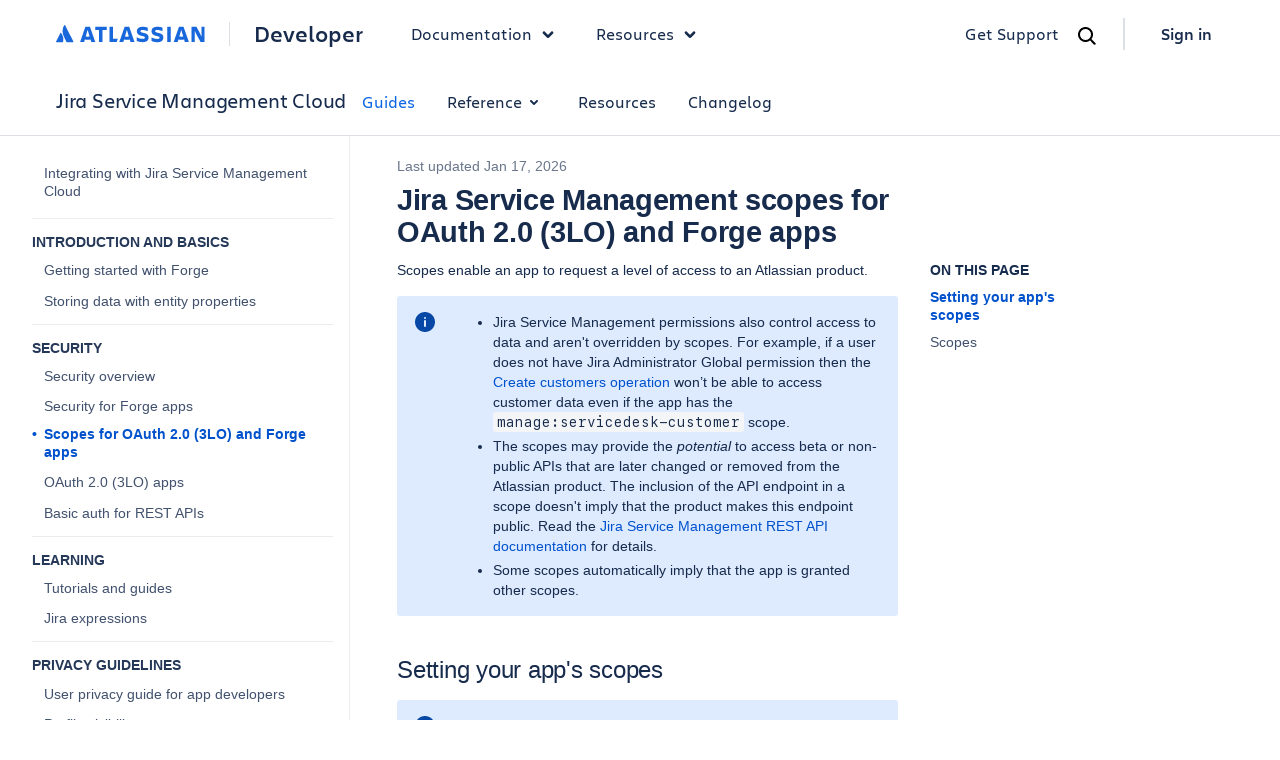

--- FILE ---
content_type: text/html
request_url: https://developer.atlassian.com/cloud/jira/service-desk/scopes-for-oauth-2-3LO-and-forge-apps/
body_size: 26410
content:
<!DOCTYPE html>
    <html lang="en">
      <head><meta name="csrf" content="FVBwfVNB-4GwVYx65MwWlXyYLztFoLXKdfBQ">
        
        <link rel="preconnect" href="https://dac-static.atlassian.com" crossorigin />
        <link rel="dns-prefetch" href="https://dac-static.atlassian.com" />
        
        
        <link rel="preload" type="font/woff2" as="font" href="https://dac-static.atlassian.com/_static/Charlie_Display-Bold.woff2" crossorigin> <link rel="preload" type="font/woff2" as="font" href="https://dac-static.atlassian.com/_static/AtlassianSans-latin.woff2" crossorigin> <link rel="preload" type="font/woff2" as="font" href="https://dac-static.atlassian.com/_static/Charlie_Text-Regular.woff2" crossorigin> <link rel="preload" type="font/woff2" as="font" href="https://dac-static.atlassian.com/_static/Charlie_Text-Bold.woff2" crossorigin> <link rel="preload" type="font/woff2" as="font" href="https://dac-static.atlassian.com/_static/Charlie_Text-Semibold.woff2" crossorigin>
        <script defer type="text/javascript" src="https://dac-static.atlassian.com/_static/polyfills.6557eb89fa1de3b93ec8.bundle.js"></script>
        <script defer type="text/javascript" src="https://dac-static.atlassian.com/_static/[base64].42feb0f2bc938b438d99.bundle.js"></script><script defer type="text/javascript" src="https://dac-static.atlassian.com/_static/documentation-changelogs-docs-index-rest-docs-search-graphql-docs-graphql-sandbox-jsapi-connect-module-pages-errors-supportdesk-pricing-cal-home-page-v2-home-page-v3-lp-@atlaskit-internal_atlassian-custom-theme.48fe2f6211fdfd4066ee.bundle.js"></script><script defer type="text/javascript" src="https://dac-static.atlassian.com/_static/documentation.359e21ba3956c1ded7be.bundle.js"></script>
        <meta charset="utf-8">
        <meta name="viewport" content="width=device-width, initial-scale=1, shrink-to-fit=no">
        
        
        <meta name="dac:version" content="1.8302.0">
        <link rel="shortcut icon" href="https://dac-static.atlassian.com/favicon.ico" type="image/x-icon">
        <link rel="icon" href="https://dac-static.atlassian.com/favicon.ico" type="image/x-icon">
        <link rel="search" href="https://dac-static.atlassian.com/opensearch.xml" type="application/opensearchdescription+xml">
        <script nonce="io0opyiMNEm1I/kD8ATgqHNdkhobTQjBTNRhZxQkFtI=" type="text/javascript">window.__DATA__ = {"jiraIssueCollectorId":"ee87e716","page":{"document":[{"type":"markdown","content":"\n# Jira Service Management scopes for OAuth 2.0 (3LO) and Forge apps\n\nScopes enable an app to request a level of access to an Atlassian product.\n\n"},{"type":"shortcode","name":"note","arguments":[],"content":"\n- Jira Service Management permissions also control access to data and aren't overridden by scopes.\n  For example, if a user does not have Jira Administrator Global permission then the\n  [Create customers operation](/cloud/jira/service-desk/rest/api-group-customer/#api-rest-servicedeskapi-customer-post)\n  won’t be able to access customer data even if the app has the `manage:servicedesk-customer` scope.\n- The scopes may provide the *potential* to access beta or non-public APIs that are later changed or\n  removed from the Atlassian product. The inclusion of the API endpoint in a scope doesn't imply that\n  the product makes this endpoint public. Read the [Jira Service Management REST API documentation](/cloud/jira/service-desk/rest/)\n  for details.\n- Some scopes automatically imply that the app is granted other scopes.\n"},{"type":"markdown","content":"\n\n## Setting your app's scopes\n\n"},{"type":"shortcode","name":"note","arguments":[],"content":"\nWhen choosing your scopes, the recommendation is to use classic scopes.\n"},{"type":"markdown","content":" \n\n"},{"type":"shortcode","name":"warning","arguments":[{"name":"title","value":"Scopes limit"}],"content":"\nIt's recommended that you use less than 50 scopes in an application. When adding scopes in the \n[developer console](/console/myapps/), a count of the scopes added to your app is displayed. If you are \napproaching 50 scopes, review your use of scopes and ensure you're using classic scopes to the maximum \nextent possible and remove any unnecessary granular scopes.\n"},{"type":"markdown","content":"\n\n### Forge apps\n\nThe easiest way to set your app's scopes is to:\n- [Update](/platform/forge/cli-reference/#upgrading) to the latest forge-cli packages.\n- Run `forge-lint --fix` to add the scopes to the manifest.\n\nThis process does not remove any redundant scopes from the manifest file, and these scopes need to\nbe removed manually.\n\nIf you want to set the scopes manually, you need to:\n- Review your app to determine all of the operations used.\n- Consult the [Jira Service Management Cloud REST API](/cloud/jira/service-desk/rest/intro/) documentation to\n  determine the scope needed for each operation and create a list of scopes.\n- Add the scopes required to the app's manifest file while remembering to remove any deprecated\n  scopes.\n\n### OAuth 2.0 apps\n\nFor OAuth 2.0 apps, you need to:\n- Review your app to determine all of the operations used.\n- Consult the [Jira Service Management Cloud REST API](/cloud/jira/service-desk/rest/intro/) documentation to\n  determine the scope needed for each operation and create a list of scopes.\n- Update the scopes required in the developer console.\n\n## Scopes\n\nThese scopes are for apps using [OAuth 2.0 authorization code grants (3LO)](/cloud/jira/platform/three-legged-oauth/)\nfor authorization and Forge apps. The title and description are displayed to the user on the\nconsent screen during the authorization flow.\n\nScopes for Atlassian Connect are different. See\n[Scopes for Connect apps](/cloud/jira/service-desk/scopes-for-connect-apps)\nto know more.\n\n### Classic scopes\n\nWhere available, the recommendation is to use these scopes.\n \n\u003ctable>\n  \u003cthead>\n    \u003ctr>\n      \u003cth>Scope name\u003c/th>\n      \u003cth>Summary\u003c/th>\n      \u003cth>Description\u003c/th>\n    \u003c/tr>\n  \u003c/thead>\n  \u003ctbody>\n      \u003ctr>\n      \u003ctd>\u003ccode>read:jira-user\u003c/code>\u003c/td>\n      \u003ctd>View user profiles\u003c/td>\n      \u003ctd>View user information in Jira that the user has access to, including usernames, email\n          addresses, and avatars.\u003c/td>\n    \u003c/tr>\n    \u003ctr>\n      \u003ctd>\u003ccode>read:jira-work\u003c/code>\u003c/td>\n      \u003ctd>View Jira issue data\u003c/td>\n      \u003ctd>Read Jira project and issue data, search for issues and objects associated with issues\n          like attachments and worklogs.\u003c/td>\n    \u003c/tr>\n    \u003ctr>\n      \u003ctd>\u003ccode>write:jira-work\u003c/code>\u003c/td>\n      \u003ctd>Create and manage issues\u003c/td>\n      \u003ctd>Create and edit issues in Jira, post comments as the user, create worklogs, and delete issues.\u003c/td>\n    \u003c/tr>\n    \u003ctr>\n      \u003ctd>\u003ccode>manage:jira-project\u003c/code>\u003c/td>\n      \u003ctd>Manage project settings\u003c/td>\n      \u003ctd>Create and edit project settings and create new project-level objects (for example, \n          versions and components).\u003c/td>\n    \u003c/tr>\n    \u003ctr>\n      \u003ctd>\u003ccode>manage:jira-configuration\u003c/code>\u003c/td>\n      \u003ctd>Manage Jira global settings\u003c/td>\n      \u003ctd>Take Jira administration actions (for example, create projects and custom fields, view \n          workflows, and manage issue link types).\u003c/td>\n    \u003c/tr>\n    \u003ctr>\n      \u003ctd>\u003ccode>manage:jira-webhook\u003c/code>\u003c/td>\n      \u003ctd>Manage Jira webhooks\u003c/td>\n      \u003ctd>Fetch, register, refresh, and delete dynamically declared Jira webhooks.\u003c/td>\n    \u003c/tr>\n    \u003ctr>\n      \u003ctd>\u003ccode>read:servicedesk-request\u003c/code>\u003c/td>\n      \u003ctd>View Jira Service Desk request data\u003c/td>\n      \u003ctd>Read customer request data, including approvals, attachments, comments, request participants,\n          and status/transitions.\u003cbr>Read service desk and request types, including searching for request\n          types and reading request type fields, properties and groups.\u003c/td>\n    \u003c/tr>\n    \u003ctr>\n      \u003ctd>\u003ccode>write:servicedesk-request\u003c/code>\u003c/td>\n      \u003ctd>Create and manage Jira Service Desk requests\u003c/td>\n      \u003ctd>Create and edit customer requests, including add comments and attachments,\n          approve, share (add request participants), subscribe, and transition.\u003c/td>\n    \u003c/tr>\n    \u003ctr>\n      \u003ctd>\u003ccode>manage:servicedesk-customer\u003c/code>\u003c/td>\n      \u003ctd>Manage Jira Service Desk customers and organizations\u003c/td>\n      \u003ctd>Create, manage and delete customers and organizations.\u003cbr>Add and remove\n          customers and organizations from service desks.\u003c/td>\n    \u003c/tr>\n  \u003c/tbody>\n\u003c/table>\n\n### Granular scopes\n\nUse these scopes only when you can’t use classic scopes.\n\n\u003ctable>\n    \u003cthead>\n\t  \u003ctr>\n\t    \u003cth>Scope name\u003c/th>\n\t    \u003cth>Title\u003c/th>\n\t    \u003cth>Description\u003c/th>\n\t  \u003c/tr>\n  \u003c/thead>\n  \u003ctbody>\n      \u003ctr>\n\t      \u003ctd>\u003ccode>read:customer:jira-service-management\u003c/code>\u003c/td>\n\t      \u003ctd>View Customers\u003c/td>\n\t      \u003ctd>View customer (user) account information.\u003c/td>\n\t  \u003c/tr>\n      \u003ctr>\n\t      \u003ctd>\u003ccode>write:customer:jira-service-management\u003c/code>\u003c/td>\n\t      \u003ctd>Create and update customers\u003c/td>\n\t      \u003ctd>Create and update customer (user) accounts.\u003c/td>\n\t  \u003c/tr>\n      \u003ctr>\n\t      \u003ctd>\u003ccode>read:organization:jira-service-management\u003c/code>\u003c/td>\n\t      \u003ctd>View organizations\u003c/td>\n\t      \u003ctd>View organization information.\u003c/td>\n\t  \u003c/tr>\n    \u003ctr>\n      \u003ctd>\u003ccode>write:organization:jira-service-management\u003c/code>\u003c/td>\n      \u003ctd>Create and update organizations\u003c/td>\n      \u003ctd>Create and update organizations.\u003c/td>\n    \u003c/tr>\n    \u003ctr>\n      \u003ctd>\u003ccode>delete:organization:jira-service-management\u003c/code>\u003c/td>\n      \u003ctd>Delete organizations\u003c/td>\n      \u003ctd>Delete organizations.\u003c/td>\n    \u003c/tr>\n    \u003ctr>\n      \u003ctd>\u003ccode>read:organization.user:jira-service-management\u003c/code>\u003c/td>\n      \u003ctd>View organization's users\u003c/td>\n      \u003ctd>View an organization’s users.\u003c/td>\n    \u003c/tr>\n    \u003ctr>\n      \u003ctd>\u003ccode>write:organization.user:jira-service-management\u003c/code>\u003c/td>\n      \u003ctd>Add organization's users\u003c/td>\n      \u003ctd>Add users to an organization\u003c/td>\n    \u003c/tr>\n    \u003ctr>\n      \u003ctd>\u003ccode>delete:organization.user:jira-service-management\u003c/code>\u003c/td>\n      \u003ctd>Delete organization users\u003c/td>\n      \u003ctd>Remove users from an organization.\u003c/td>\n    \u003c/tr>\n    \u003ctr>\n      \u003ctd>\u003ccode>read:organization.property:jira-service-management\u003c/code>\u003c/td>\n      \u003ctd>View organization properties\u003c/td>\n      \u003ctd>View organization entity properties.\u003c/td>\n    \u003c/tr>\n    \u003ctr>\n      \u003ctd>\u003ccode>write:organization.property:jira-service-management\u003c/code>\u003c/td>\n      \u003ctd>Create and update organization properties\u003c/td>\n      \u003ctd>Create and update organization entity properties.\u003c/td>\n    \u003c/tr>\n    \u003ctr>\n      \u003ctd>\u003ccode>delete:organization.property:jira-service-management\u003c/code>\u003c/td>\n      \u003ctd>Delete organization properties\u003c/td>\n      \u003ctd>Delete organization entity properties.\u003c/td>\n    \u003c/tr>\n    \u003ctr>\n      \u003ctd>\u003ccode>read:servicedesk:jira-service-management\u003c/code>\u003c/td>\n      \u003ctd>View servicedesks\u003c/td>\n      \u003ctd>Search and view service desks.\u003c/td>\n    \u003c/tr>\n    \u003ctr>\n      \u003ctd>\u003ccode>read:servicedesk.organization:jira-service-management\u003c/code>\u003c/td>\n      \u003ctd>View servicedesk organizations\u003c/td>\n      \u003ctd>View organizations associated with service desk.\u003c/td>\n    \u003c/tr>\n    \u003ctr>\n      \u003ctd>\u003ccode>write:servicedesk.organization:jira-service-management\u003c/code>\u003c/td>\n      \u003ctd>Add organizations to service desks\u003c/td>\n      \u003ctd>Add organizations to service desks.\u003c/td>\n    \u003c/tr>\n    \u003ctr>\n      \u003ctd>\u003ccode>delete:servicedesk.organization:jira-service-management\u003c/code>\u003c/td>\n      \u003ctd>Remove organizations from service desks\u003c/td>\n      \u003ctd>Remove organizations from service desks.\u003c/td>\n    \u003c/tr>\n    \u003ctr>\n      \u003ctd>\u003ccode>read:servicedesk.customer:jira-service-management\u003c/code>\u003c/td>\n      \u003ctd>View servicedesk customers\u003c/td>\n      \u003ctd>View customers associated with service desks.\u003c/td>\n    \u003c/tr>\n    \u003ctr>\n      \u003ctd>\u003ccode>write:servicedesk.customer:jira-service-management\u003c/code>\u003c/td>\n      \u003ctd>Add servicedesk customers\u003c/td>\n      \u003ctd>Add customers to service desks.\u003c/td>\n    \u003c/tr>\n    \u003ctr>\n      \u003ctd>\u003ccode>delete:servicedesk.customer:jira-service-management\u003c/code>\u003c/td>\n      \u003ctd>Remove servicedesk customers\u003c/td>\n      \u003ctd>Remove customers from service desks.\u003c/td>\n    \u003c/tr>\n    \u003ctr>\n      \u003ctd>\u003ccode>read:requesttype:jira-service-management\u003c/code>\u003c/td>\n      \u003ctd>View requesttypes\u003c/td>\n      \u003ctd>Search and view request types.\u003c/td>\n    \u003c/tr>\n    \u003ctr>\n      \u003ctd>\u003ccode>write:requesttype:jira-service-management\u003c/code>\u003c/td>\n      \u003ctd>Create and update requesttypes\u003c/td>\n      \u003ctd>Create and update request types.\u003c/td>\n    \u003c/tr>\n    \u003ctr>\n      \u003ctd>\u003ccode>read:servicedesk.property:jira-service-management\u003c/code>\u003c/td>\n      \u003ctd>View servicedesk properties\u003c/td>\n      \u003ctd>View service desk entity properties.\u003c/td>\n    \u003c/tr>\n    \u003ctr>\n      \u003ctd>\u003ccode>write:servicedesk.property:jira-service-management\u003c/code>\u003c/td>\n      \u003ctd>Create and update servicedesk properties\u003c/td>\n      \u003ctd>Create and update service desk entity properties.\u003c/td>\n    \u003c/tr>\n    \u003ctr>\n      \u003ctd>\u003ccode>delete:servicedesk.property:jira-service-management\u003c/code>\u003c/td>\n      \u003ctd>Delete servicedesk properties\u003c/td>\n      \u003ctd>Delete service desk entity properties.\u003c/td>\n    \u003c/tr>\n    \u003ctr>\n      \u003ctd>\u003ccode>read:requesttype.property:jira-service-management\u003c/code>\u003c/td>\n      \u003ctd>View requesttype properties\u003c/td>\n      \u003ctd>View request type entity properties.\u003c/td>\n    \u003c/tr>\n    \u003ctr>\n      \u003ctd>\u003ccode>write:requesttype.property:jira-service-management\u003c/code>\u003c/td>\n      \u003ctd>Create and update requesttype properties\u003c/td>\n      \u003ctd>Create and update request type entity properties.\u003c/td>\n    \u003c/tr>\n    \u003ctr>\n      \u003ctd>\u003ccode>delete:requesttype.property:jira-service-management\u003c/code>\u003c/td>\n      \u003ctd>Delete requesttype properties\u003c/td>\n      \u003ctd>Delete request type entity properties.\u003c/td>\n    \u003c/tr>\n    \u003ctr>\n      \u003ctd>\u003ccode>read:queue:jira-service-management\u003c/code>\u003c/td>\n      \u003ctd>View queues\u003c/td>\n      \u003ctd>View queues.\u003c/td>\n    \u003c/tr>\n    \u003ctr>\n      \u003ctd>\u003ccode>read:request:jira-service-management\u003c/code>\u003c/td>\n      \u003ctd>View requests\u003c/td>\n      \u003ctd>Search and view requests.\u003c/td>\n    \u003c/tr>\n    \u003ctr>\n      \u003ctd>\u003ccode>write:request:jira-service-management\u003c/code>\u003c/td>\n      \u003ctd>Create and update requests\u003c/td>\n      \u003ctd>Create and update requests.\u003c/td>\n    \u003c/tr>\n    \u003ctr>\n      \u003ctd>\u003ccode>read:request.approval:jira-service-management\u003c/code>\u003c/td>\n      \u003ctd>View request approvals\u003c/td>\n      \u003ctd>View request approvals.\u003c/td>\n    \u003c/tr>\n    \u003ctr>\n      \u003ctd>\u003ccode>write:request.approval:jira-service-management\u003c/code>\u003c/td>\n      \u003ctd>Action request approvals\u003c/td>\n      \u003ctd>Action request approvals, for example, approve, deny, and alike.\u003c/td>\n    \u003c/tr>\n    \u003ctr>\n      \u003ctd>\u003ccode>read:request.participant:jira-service-management\u003c/code>\u003c/td>\n      \u003ctd>View request participants\u003c/td>\n      \u003ctd>View request participants (users).\u003c/td>\n    \u003c/tr>\n    \u003ctr>\n      \u003ctd>\u003ccode>write:request.participant:jira-service-management\u003c/code>\u003c/td>\n      \u003ctd>Add request participants\u003c/td>\n      \u003ctd>Add participants (users) to requests.\u003c/td>\n    \u003c/tr>\n    \u003ctr>\n      \u003ctd>\u003ccode>delete:request.participant:jira-service-management\u003c/code>\u003c/td>\n      \u003ctd>Remove request participants\u003c/td>\n      \u003ctd>Remove participants (users) from requests.\u003c/td>\n    \u003c/tr>\n    \u003ctr>\n      \u003ctd>\u003ccode>read:request.action:jira-service-management\u003c/code>\u003c/td>\n      \u003ctd>View request actions\u003c/td>\n      \u003ctd>View actions that can be performed on requests.\u003c/td>\n    \u003c/tr>\n    \u003ctr>\n      \u003ctd>\u003ccode>read:request.comment:jira-service-management\u003c/code>\u003c/td>\n      \u003ctd>View request comments\u003c/td>\n      \u003ctd>View request comments.\u003c/td>\n    \u003c/tr>\n    \u003ctr>\n      \u003ctd>\u003ccode>write:request.comment:jira-service-management\u003c/code>\u003c/td>\n      \u003ctd>Create and update request comments\u003c/td>\n      \u003ctd>Create and update request comments.\u003c/td>\n    \u003c/tr>\n    \u003ctr>\n      \u003ctd>\u003ccode>read:request.sla:jira-service-management\u003c/code>\u003c/td>\n      \u003ctd>View request SLAs\u003c/td>\n      \u003ctd>View request SLAs.\u003c/td>\n    \u003c/tr>\n    \u003ctr>\n      \u003ctd>\u003ccode>read:request.attachment:jira-service-management\u003c/code>\u003c/td>\n      \u003ctd>View request attachments\u003c/td>\n      \u003ctd>View request attachments.\u003c/td>\n    \u003c/tr>\n    \u003ctr>\n      \u003ctd>\u003ccode>write:request.attachment:jira-service-management\u003c/code>\u003c/td>\n      \u003ctd>Add request attachments\u003c/td>\n      \u003ctd>Add attachments to requests.\u003c/td>\n    \u003c/tr>\n    \u003ctr>\n      \u003ctd>\u003ccode>read:request.status:jira-service-management\u003c/code>\u003c/td>\n      \u003ctd>View request statuses\u003c/td>\n      \u003ctd>View request status and transition information.\u003c/td>\n    \u003c/tr>\n    \u003ctr>\n      \u003ctd>\u003ccode>write:request.status:jira-service-management\u003c/code>\u003c/td>\n      \u003ctd>Execute request transitions\u003c/td>\n      \u003ctd>Execute transitions on requests.\u003c/td>\n    \u003c/tr>\n    \u003ctr>\n      \u003ctd>\u003ccode>read:request.feedback:jira-service-management\u003c/code>\u003c/td>\n      \u003ctd>View request feedback\u003c/td>\n      \u003ctd>View request feedback.\u003c/td>\n    \u003c/tr>\n    \u003ctr>\n      \u003ctd>\u003ccode>write:request.feedback:jira-service-management\u003c/code>\u003c/td>\n      \u003ctd>Create and update request feedback\u003c/td>\n      \u003ctd>Create and update request feedback.\u003c/td>\n    \u003c/tr>\n    \u003ctr>\n      \u003ctd>\u003ccode>delete:request.feedback:jira-service-management\u003c/code>\u003c/td>\n      \u003ctd>Delete request feedback\u003c/td>\n      \u003ctd>Delete request feedback.\u003c/td>\n    \u003c/tr>\n    \u003ctr>\n      \u003ctd>\u003ccode>read:request.notification:jira-service-management\u003c/code>\u003c/td>\n      \u003ctd>View request notifications\u003c/td>\n      \u003ctd>View subscription status of users for requests.\u003c/td>\n    \u003c/tr>\n    \u003ctr>\n      \u003ctd>\u003ccode>write:request.notification:jira-service-management\u003c/code>\u003c/td>\n      \u003ctd>Create and update request notifications\u003c/td>\n      \u003ctd>Subscribe users to requests and update subscription status.\u003c/td>\n    \u003c/tr>\n    \u003ctr>\n      \u003ctd>\u003ccode>delete:request.notification:jira-service-management\u003c/code>\u003c/td>\n      \u003ctd>Remove request notifications\u003c/td>\n      \u003ctd>Unsubscribe users from requests.\u003c/td>\n    \u003c/tr>\n    \u003ctr>\n      \u003ctd>\u003ccode>read:knowledgebase:jira-service-management\u003c/code>\u003c/td>\n      \u003ctd>View knowledgebase\u003c/td>\n      \u003ctd>Search and view knowledgebase articles.\u003c/td>\n    \u003c/tr>\n    \u003ctr>\n      \u003ctd>\u003ccode>read:organization.detail:jira-service-management\u003c/code>\u003c/td>\n      \u003ctd>Read organization details\u003c/td>\n      \u003ctd>View organization details.\u003c/td>\n    \u003c/tr>\n    \u003ctr>\n      \u003ctd>\u003ccode>write:organization.detail:jira-service-management\u003c/code>\u003c/td>\n      \u003ctd>Write organization details\u003c/td>\n      \u003ctd>Update organization details.\u003c/td>\n    \u003c/tr>\n    \u003ctr>\n      \u003ctd>\u003ccode>read:organization.detail-field:jira-service-management\u003c/code>\u003c/td>\n      \u003ctd>Read organization detail fields\u003c/td>\n      \u003ctd>View organization detail fields.\u003c/td>\n    \u003c/tr>\n    \u003ctr>\n      \u003ctd>\u003ccode>write:organization.detail-field:jira-service-management\u003c/code>\u003c/td>\n      \u003ctd>Write organization detail fields\u003c/td>\n      \u003ctd>Create and update organization detail fields.\u003c/td>\n    \u003c/tr>\n    \u003ctr>\n      \u003ctd>\u003ccode>delete:organization.detail-field:jira-service-management\u003c/code>\u003c/td>\n      \u003ctd>Delete organization detail fields\u003c/td>\n      \u003ctd>Delete organization detail fields.\u003c/td>\n    \u003c/tr>\n    \u003ctr>\n      \u003ctd>\u003ccode>read:organization:entitlement:jira-service-management\u003c/code>\u003c/td>\n      \u003ctd>Read organization entitlements\u003c/td>\n      \u003ctd>View organization entitlements.\u003c/td>\n    \u003c/tr>\n    \u003ctr>\n      \u003ctd>\u003ccode>write:organization:entitlement:jira-service-management\u003c/code>\u003c/td>\n      \u003ctd>Write organization entitlements\u003c/td>\n      \u003ctd>Create organization entitlements.\u003c/td>\n    \u003c/tr>\n    \u003ctr>\n      \u003ctd>\u003ccode>read:customer.detail:jira-service-management\u003c/code>\u003c/td>\n      \u003ctd>Read customer details\u003c/td>\n      \u003ctd>View customer details.\u003c/td>\n    \u003c/tr>\n    \u003ctr>\n      \u003ctd>\u003ccode>write:customer.detail:jira-service-management\u003c/code>\u003c/td>\n      \u003ctd>Write customer details\u003c/td>\n      \u003ctd>Update customer details.\u003c/td>\n    \u003c/tr>\n    \u003ctr>\n      \u003ctd>\u003ccode>read:customer.detail-field:jira-service-management\u003c/code>\u003c/td>\n      \u003ctd>Read customer detail fields\u003c/td>\n      \u003ctd>View customer detail fields.\u003c/td>\n    \u003c/tr>\n    \u003ctr>\n      \u003ctd>\u003ccode>write:customer.detail-field:jira-service-management\u003c/code>\u003c/td>\n      \u003ctd>Write customer detail fields\u003c/td>\n      \u003ctd>Create and update customer detail fields.\u003c/td>\n    \u003c/tr>\n    \u003ctr>\n      \u003ctd>\u003ccode>delete:customer.detail-field:jira-service-management\u003c/code>\u003c/td>\n      \u003ctd>Delete customer detail fields\u003c/td>\n      \u003ctd>Delete customer detail fields.\u003c/td>\n    \u003c/tr>\n    \u003ctr>\n      \u003ctd>\u003ccode>read:customer:entitlement:jira-service-management\u003c/code>\u003c/td>\n      \u003ctd>Read customer entitlements\u003c/td>\n      \u003ctd>View customer entitlements.\u003c/td>\n    \u003c/tr>\n    \u003ctr>\n      \u003ctd>\u003ccode>write:customer:entitlement:jira-service-management\u003c/code>\u003c/td>\n      \u003ctd>Write customer entitlements\u003c/td>\n      \u003ctd>Create customer entitlements.\u003c/td>\n    \u003c/tr>\n    \u003ctr>\n      \u003ctd>\u003ccode>read:product:jira-service-management\u003c/code>\u003c/td>\n      \u003ctd>Read products\u003c/td>\n      \u003ctd>View products.\u003c/td>\n    \u003c/tr>\n    \u003ctr>\n      \u003ctd>\u003ccode>write:product:jira-service-management\u003c/code>\u003c/td>\n      \u003ctd>Write products\u003c/td>\n      \u003ctd>Create and update products.\u003c/td>\n    \u003c/tr>\n    \u003ctr>\n      \u003ctd>\u003ccode>delete:product:jira-service-management\u003c/code>\u003c/td>\n      \u003ctd>Delete products\u003c/td>\n      \u003ctd>Delete products.\u003c/td>\n    \u003c/tr>\n    \u003ctr>\n      \u003ctd>\u003ccode>read:entitlement:jira-service-management\u003c/code>\u003c/td>\n      \u003ctd>Read entitlements\u003c/td>\n      \u003ctd>View entitlements.\u003c/td>\n    \u003c/tr>\n    \u003ctr>\n      \u003ctd>\u003ccode>delete:entitlement:jira-service-management\u003c/code>\u003c/td>\n      \u003ctd>Delete entitlements\u003c/td>\n      \u003ctd>Delete entitlements.\u003c/td>\n    \u003c/tr>\n    \u003ctr>\n      \u003ctd>\u003ccode>read:entitlement.detail:jira-service-management\u003c/code>\u003c/td>\n      \u003ctd>Read entitlement details\u003c/td>\n      \u003ctd>View entitlement details.\u003c/td>\n    \u003c/tr>\n    \u003ctr>\n      \u003ctd>\u003ccode>write:entitlement.detail:jira-service-management\u003c/code>\u003c/td>\n      \u003ctd>Write entitlement details\u003c/td>\n      \u003ctd>Update entitlement details.\u003c/td>\n    \u003c/tr>\n    \u003ctr>\n      \u003ctd>\u003ccode>read:entitlement.detail-field:jira-service-management\u003c/code>\u003c/td>\n      \u003ctd>Read entitlement detail fields\u003c/td>\n      \u003ctd>View entitlement detail fields.\u003c/td>\n    \u003c/tr>\n    \u003ctr>\n      \u003ctd>\u003ccode>write:entitlement.detail-field:jira-service-management\u003c/code>\u003c/td>\n      \u003ctd>Write entitlement detail fields\u003c/td>\n      \u003ctd>Update entitlement detail fields.\u003c/td>\n    \u003c/tr>\n    \u003ctr>\n      \u003ctd>\u003ccode>delete:entitlement.detail-field:jira-service-management\u003c/code>\u003c/td>\n      \u003ctd>Delete entitlement detail fields\u003c/td>\n      \u003ctd>Delete entitlement detail fields.\u003c/td>\n    \u003c/tr>\n  \u003c/tbody>\n\u003c/table>\n\n#### Assets scopes\nUse these scopes for calling Assets endpoints.\n\u003ctable>\n    \u003cthead>\n\t  \u003ctr>\n\t    \u003cth>Scope name\u003c/th>\n\t    \u003cth>Title\u003c/th>\n\t    \u003cth>Description\u003c/th>\n\t  \u003c/tr>\n  \u003c/thead>\n  \u003ctbody>\n    \u003ctr>\n      \u003ctd>\u003ccode>import:import-configuration:cmdb\u003c/code>\u003c/td>\n      \u003ctd>Import configuration operations\u003c/td>\n      \u003ctd>Allow to read and update import structure and import data into Assets.\u003c/td>\n    \u003c/tr>\n    \u003ctr>\n      \u003ctd>\u003ccode>read:cmdb-object:jira\u003c/code>\u003c/td>\n      \u003ctd>Read Assets objects\u003c/td>\n      \u003ctd>Read Assets objects, their attributes values and details.\u003c/td>\n    \u003c/tr>\n    \u003ctr>\n      \u003ctd>\u003ccode>write:cmdb-object:jira\u003c/code>\u003c/td>\n      \u003ctd>Create or update Assets objects\u003c/td>\n      \u003ctd>Create or update Assets objects, their attributes values and details.\u003c/td>\n    \u003c/tr>\n    \u003ctr>\n      \u003ctd>\u003ccode>delete:cmdb-object:jira\u003c/code>\u003c/td>\n      \u003ctd>Delete Assets objects\u003c/td>\n      \u003ctd>Delete Assets objects.\u003c/td>\n    \u003c/tr>\n    \u003ctr>\n      \u003ctd>\u003ccode>read:cmdb-schema:jira\u003c/code>\u003c/td>\n      \u003ctd>View Assets schemas\u003c/td>\n      \u003ctd>Get list of or details of individual schemas in Assets.\u003c/td>\n    \u003c/tr>\n    \u003ctr>\n      \u003ctd>\u003ccode>write:cmdb-schema:jira\u003c/code>\u003c/td>\n      \u003ctd>Create or update Assets schemas\u003c/td>\n      \u003ctd>Create new schemas or update details of existing schemas in Assets.\u003c/td>\n    \u003c/tr>\n    \u003ctr>\n      \u003ctd>\u003ccode>delete:cmdb-schema:jira\u003c/code>\u003c/td>\n      \u003ctd>Delete Assets schemas\u003c/td>\n      \u003ctd>Delete Assets schemas.\u003c/td>\n    \u003c/tr>\n    \u003ctr>\n      \u003ctd>\u003ccode>read:cmdb-type:jira\u003c/code>\u003c/td>\n      \u003ctd>View Assets objects types\u003c/td>\n      \u003ctd>Read Assets object types and their attributes.\u003c/td>\n    \u003c/tr>\n    \u003ctr>\n      \u003ctd>\u003ccode>write:cmdb-type:jira\u003c/code>\u003c/td>\n      \u003ctd>Create or update Assets object types\u003c/td>\n      \u003ctd>Create or update Assets object types and their attributes.\u003c/td>\n    \u003c/tr>\n    \u003ctr>\n      \u003ctd>\u003ccode>delete:cmdb-type:jira\u003c/code>\u003c/td>\n      \u003ctd>Delete Assets object types\u003c/td>\n      \u003ctd>Delete Assets object types.\u003c/td>\n    \u003c/tr>\n    \u003ctr>\n      \u003ctd>\u003ccode>read:cmdb-attribute:jira\u003c/code>\u003c/td>\n      \u003ctd>View Assets object type attributes\u003c/td>\n      \u003ctd>Get list of all Assets object type attributes for a schema or an object type.\u003c/td>\n    \u003c/tr>\n    \u003ctr>\n      \u003ctd>\u003ccode>write:cmdb-attribute:jira\u003c/code>\u003c/td>\n      \u003ctd>Create or update Assets object type attributes\u003c/td>\n      \u003ctd>Create or update Assets object type attributes.\u003c/td>\n    \u003c/tr>\n    \u003ctr>\n      \u003ctd>\u003ccode>delete:cmdb-attribute:jira\u003c/code>\u003c/td>\n      \u003ctd>Delete Assets object type attributes\u003c/td>\n      \u003ctd>Delete Assets object type attributes.\u003c/td>\n    \u003c/tr>\n    \u003ctr>\n      \u003ctd>\u003ccode>read:cmdb-icon:jira\u003c/code>\u003c/td>\n      \u003ctd>View Assets icons\u003c/td>\n      \u003ctd>Get an Assets icon details or list of globally defined icons.\u003c/td>\n    \u003c/tr>\n  \u003c/tbody>\n\u003c/table>\n"}],"metadata":{"source":"https://bitbucket.org/atlassian-developers/docs/src/master/content/cloud/jira/service-desk/scopes-for-oauth-2-3LO-and-forge-apps.md?at=master&mode=edit&fileviewer=file-view-default&spa=0","title":"Jira Service Management scopes for OAuth 2.0 (3LO) and Forge apps","platform":"cloud","product":"jsdcloud","category":"devguide","subcategory":"security","date":"2026-01-17","enabledVersion":"1.8302.0"},"deprecatedNavigation":{"name":"jsdcloud","url":"/cloud/jira/service-desk/","title":"Jira Service Management Cloud","categories":[{"url":"/cloud/jira/service-desk/","title":"Guides","indexLinkTitle":"Integrating with Jira Service Management Cloud","name":"devguide","subcategories":[{"name":"intro","expandAlways":true,"title":"Introduction and basics","items":[{"url":"/cloud/jira/service-desk/getting-started-with-forge","title":"Getting started with Forge"},{"title":"Storing data with entity properties","url":"/cloud/jira/service-desk/storing-data-with-entity-properties"}]},{"title":"Security","name":"security","expandAlways":true,"items":[{"title":"Security overview","url":"/cloud/jira/service-desk/security-overview"},{"title":"Security for Forge apps","url":"/cloud/jira/service-desk/security-for-forge-apps/"},{"title":"Scopes for OAuth 2.0 (3LO) and Forge apps","url":"/cloud/jira/service-desk/scopes-for-oauth-2-3LO-and-forge-apps"},{"title":"OAuth 2.0 (3LO) apps","url":"/cloud/jira/service-desk/oauth-2-authorization-code-grants-3lo-for-apps/"},{"title":"Basic auth for REST APIs","url":"/cloud/jira/service-desk/basic-auth-for-rest-apis"}]},{"name":"guides","expandAlways":true,"title":"Learning","items":[{"id":"tutorialsAndGuides","url":"/cloud/jira/service-desk/tutorials-example-apps-and-guides/","title":"Tutorials and guides"},{"title":"Jira expressions","url":"/cloud/jira/service-desk/jira-expressions"}]},{"title":"Privacy guidelines","expandAlways":true,"name":"privacy","items":[{"title":"User privacy guide for app developers","url":"/cloud/jira/service-desk/user-privacy-developer-guide"},{"title":"Profile visibility","url":"/cloud/jira/service-desk/profile-visibility"}]},{"name":"other","expandAlways":true,"title":"Other considerations","items":[{"title":"Atlassian Design Guidelines","url":"https://design.atlassian.com/"},{"title":"Atlaskit","url":"https://atlaskit.atlassian.com/"},{"title":"Atlassian Marketplace","url":"/platform/marketplace/"},{"title":"Cloud app licensing","url":"/platform/marketplace/cloud-app-licensing/"}]}]},{"title":"Reference","url":"/cloud/jira/service-desk/rest/","name":"reference","subcategories":[{"name":"rest","title":"REST API","items":[{"title":"REST API","url":"/cloud/jira/service-desk/rest/"}]},{"title":"Jira expressions","name":"expressions","items":[{"title":"Jira expressions types","url":"/cloud/jira/service-desk/jira-expressions-type-reference"},{"title":"Jira expressions TypeScript types","url":"/cloud/jira/service-desk/jira-expressions-types/"},{"title":"Jira expressions grammar","url":"/cloud/jira/service-desk/jira-expressions-grammar"}]},{"title":"Entity properties","name":"entityprops","items":[{"url":"/cloud/jira/service-desk/jira-entity-properties","title":"Entity properties"}]},{"title":"Connect","name":"legacy-platform","items":[{"title":"Migrate to Forge","url":"/cloud/jira/service-desk/forge/"},{"title":"Framework overview","url":"/cloud/jira/service-desk/getting-started-with-connect/","isGroup":true,"groupItems":[{"url":"/cloud/jira/service-desk/getting-started-with-connect","title":"Overview"},{"title":"Connect cookbook","url":"/cloud/jira/service-desk/connect-cookbook"},{"title":"Patterns and examples","url":"/cloud/jira/service-desk/patterns-and-examples/"},{"url":"/cloud/jira/service-desk/frameworks-and-tools","title":"Frameworks and tools"}]},{"title":"Building blocks","url":"/cloud/jira/service-desk/app-descriptor","isGroup":true,"groupItems":[{"url":"/cloud/jira/service-desk/app-descriptor","title":"App descriptor"},{"url":"/cloud/jira/service-desk/conditions","title":"Conditions"},{"url":"/cloud/jira/service-desk/context-parameters","title":"Context parameters"},{"title":"Dynamic modules","url":"/cloud/jira/service-desk/dynamic-modules"},{"title":"Internationalization","url":"/cloud/jira/service-desk/internationalization/"},{"url":"/cloud/jira/service-desk/webhooks","title":"Webhooks"}]},{"title":"Security for Connect apps","url":"/cloud/jira/service-desk/security-for-connect-apps","isGroup":true,"groupItems":[{"title":"Overview","url":"/cloud/jira/service-desk/security-for-connect-apps"},{"title":"Scopes","url":"/cloud/jira/service-desk/scopes-for-connect-apps"},{"title":"User impersonation","url":"/cloud/jira/service-desk/user-impersonation-for-connect-apps"},{"title":"JSON Web Tokens (JWT)","url":"/cloud/jira/service-desk/understanding-jwt"}]},{"title":"Modules","url":"/cloud/jira/service-desk/about-jira-modules/","isGroup":true,"groupItems":[{"title":"Overview","url":"/cloud/jira/service-desk/about-jira-modules/"},{"title":"Admin Page","url":"/cloud/jira/service-desk/modules/admin-page/"},{"title":"Administration UI Locations","url":"/cloud/jira/service-desk/administration-ui-locations/"},{"title":"Agent View","url":"/cloud/jira/service-desk/agent-view/"},{"title":"Automation Action","url":"/cloud/jira/service-desk/automation-action/"},{"title":"Background Script","url":"/cloud/jira/service-desk/modules/background-script/"},{"title":"Build","url":"/cloud/jira/service-desk/modules/build/"},{"title":"Customer Portal","url":"/cloud/jira/service-desk/customer-portal/"},{"title":"Dashboard Item","url":"/cloud/jira/service-desk/modules/dashboard-item/"},{"title":"Deployment","url":"/cloud/jira/service-desk/modules/deployment/"},{"title":"Deployment Gating","url":"/cloud/jira/service-desk/deployment-gating/"},{"title":"Development Tool","url":"/cloud/jira/service-desk/modules/development-tool/"},{"title":"DevOps Components","url":"/cloud/jira/service-desk/modules/devops-components/"},{"title":"Dialog","url":"/cloud/jira/service-desk/modules/dialog/"},{"title":"Entity Property","url":"/cloud/jira/service-desk/modules/entity-property/"},{"title":"Extension Points for the End User UI","url":"/cloud/jira/service-desk/extension-points-for-the-end-user-ui/"},{"title":"Feature Flag","url":"/cloud/jira/service-desk/modules/feature-flag/"},{"title":"Global Permission","url":"/cloud/jira/service-desk/modules/global-permission/"},{"title":"Issue Content","url":"/cloud/jira/service-desk/modules/issue-content/"},{"title":"Issue Context","url":"/cloud/jira/service-desk/modules/issue-context/"},{"title":"Issue Field","url":"/cloud/jira/service-desk/modules/issue-field/"},{"title":"Issue Glance","url":"/cloud/jira/service-desk/modules/issue-glance/"},{"title":"Issue View UI Locations","url":"/cloud/jira/service-desk/issue-view-ui-locations/"},{"title":"JQL Functions","url":"/cloud/jira/service-desk/modules/jql-functions/"},{"title":"Keyboard Shortcut","url":"/cloud/jira/service-desk/modules/keyboard-shortcut/"},{"title":"Operations Information","url":"/cloud/jira/service-desk/modules/operations-information/"},{"title":"Page","url":"/cloud/jira/service-desk/modules/page/"},{"title":"Portal Icon","url":"/cloud/jira/service-desk/portal-icon/"},{"title":"Project Admin Tab Panel","url":"/cloud/jira/service-desk/modules/project-admin-tab-panel/"},{"title":"Project Page","url":"/cloud/jira/service-desk/modules/project-page/"},{"title":"Project Permission","url":"/cloud/jira/service-desk/modules/project-permission/"},{"title":"Project Settings UI Locations","url":"/cloud/jira/service-desk/project-settings-ui-locations/"},{"title":"Project Sidebar","url":"/cloud/jira/service-desk/jira-project-sidebar/"},{"title":"Remote Link","url":"/cloud/jira/service-desk/modules/remote-link/"},{"title":"Report","url":"/cloud/jira/service-desk/modules/report/"},{"title":"Request Create Property Panel","url":"/cloud/jira/service-desk/request-create-property-panel/"},{"title":"Search Request View","url":"/cloud/jira/service-desk/modules/search-request-view/"},{"title":"Security Information","url":"/cloud/jira/service-desk/modules/security-information/"},{"title":"Tab Panel","url":"/cloud/jira/service-desk/modules/tab-panel/"},{"title":"Time Tracking Provider","url":"/cloud/jira/service-desk/modules/time-tracking-provider/"},{"title":"Web Item","url":"/cloud/jira/service-desk/modules/web-item/"},{"title":"Web Panel","url":"/cloud/jira/service-desk/modules/web-panel/"},{"title":"Web Section","url":"/cloud/jira/service-desk/modules/web-section/"},{"title":"Web Item Target","url":"/cloud/jira/service-desk/web-item-target/"},{"title":"Webhook","url":"/cloud/jira/service-desk/modules/webhook/"},{"title":"Workflow Condition","url":"/cloud/jira/service-desk/modules/workflow-condition/"},{"title":"Workflow Post Function","url":"/cloud/jira/service-desk/modules/workflow-post-function/"},{"title":"Workflow Validator","url":"/cloud/jira/service-desk/modules/workflow-validator/"}]},{"title":"JavaScript API","url":"/cloud/jira/service-desk/about-the-javascript-api","isGroup":true,"groupItems":[{"url":"/cloud/jira/service-desk/about-the-javascript-api","title":"About the JavaScript API"},{"title":"Context","url":"/cloud/jira/service-desk/jsapi/context/"},{"title":"Cookie","url":"/cloud/jira/service-desk/jsapi/cookie/"},{"title":"Dialog","url":"/cloud/jira/service-desk/jsapi/dialog/"},{"title":"Events","url":"/cloud/jira/service-desk/jsapi/events/"},{"title":"Flag","url":"/cloud/jira/service-desk/jsapi/flag/"},{"title":"History","url":"/cloud/jira/service-desk/jsapi/history/"},{"title":"Iframe","url":"/cloud/jira/service-desk/jsapi/iframe/"},{"title":"Inline Dialog","url":"/cloud/jira/service-desk/jsapi/inline-dialog/"},{"title":"Jira","url":"/cloud/jira/service-desk/jsapi/jira/"},{"title":"Navigator","url":"/cloud/jira/service-desk/jsapi/navigator/"},{"title":"Page","url":"/cloud/jira/service-desk/jsapi/page/"},{"title":"Request","url":"/cloud/jira/service-desk/jsapi/request/"},{"title":"Scroll Position","url":"/cloud/jira/service-desk/jsapi/scroll-position/"},{"title":"User","url":"/cloud/jira/service-desk/jsapi/user/"}]}]}]},{"name":"help","title":"Resources","url":"/cloud/jira/service-desk/get-help/"},{"name":"changelog","title":"Changelog","url":"/cloud/jira/service-desk/changelog/","apiGroups":["connect-jsm-cloud","rest-jsm-cloud","forge-jsm-cloud"]}],"enabledVersion":"1.8302.0"},"navigation":[{"label":"Integrating with Jira Service Management Cloud","href":"/cloud/jira/service-desk/","expandState":"collapsed","childNavigationNodes":[],"nestedNavigationNodes":[]},{"label":"Introduction and basics","href":"/cloud/jira/service-desk/getting-started-with-forge/","expandState":"always-expanded","childNavigationNodes":[{"label":"Getting started with Forge","href":"/cloud/jira/service-desk/getting-started-with-forge/","expandState":"collapsed","childNavigationNodes":[],"nestedNavigationNodes":[]},{"label":"Storing data with entity properties","href":"/cloud/jira/service-desk/storing-data-with-entity-properties/","expandState":"collapsed","childNavigationNodes":[],"nestedNavigationNodes":[]}],"nestedNavigationNodes":[]},{"label":"Security","href":"/cloud/jira/service-desk/security-overview/","expandState":"always-expanded","childNavigationNodes":[{"label":"Security overview","href":"/cloud/jira/service-desk/security-overview/","expandState":"collapsed","childNavigationNodes":[],"nestedNavigationNodes":[]},{"label":"Security for Forge apps","href":"/cloud/jira/service-desk/security-for-forge-apps/","expandState":"collapsed","childNavigationNodes":[],"nestedNavigationNodes":[]},{"label":"Scopes for OAuth 2.0 (3LO) and Forge apps","href":"/cloud/jira/service-desk/scopes-for-oauth-2-3LO-and-forge-apps/","expandState":"expanded","childNavigationNodes":[],"nestedNavigationNodes":[]},{"label":"OAuth 2.0 (3LO) apps","href":"/cloud/jira/service-desk/oauth-2-authorization-code-grants-3lo-for-apps/","expandState":"collapsed","childNavigationNodes":[],"nestedNavigationNodes":[]},{"label":"Basic auth for REST APIs","href":"/cloud/jira/service-desk/basic-auth-for-rest-apis/","expandState":"collapsed","childNavigationNodes":[],"nestedNavigationNodes":[]}],"nestedNavigationNodes":[]},{"label":"Learning","href":"/cloud/jira/service-desk/tutorials-example-apps-and-guides/","expandState":"always-expanded","childNavigationNodes":[{"label":"Tutorials and guides","href":"/cloud/jira/service-desk/tutorials-example-apps-and-guides/","expandState":"collapsed","childNavigationNodes":[],"nestedNavigationNodes":[]},{"label":"Jira expressions","href":"/cloud/jira/service-desk/jira-expressions/","expandState":"collapsed","childNavigationNodes":[],"nestedNavigationNodes":[]}],"nestedNavigationNodes":[]},{"label":"Privacy guidelines","href":"/cloud/jira/service-desk/user-privacy-developer-guide/","expandState":"always-expanded","childNavigationNodes":[{"label":"User privacy guide for app developers","href":"/cloud/jira/service-desk/user-privacy-developer-guide/","expandState":"collapsed","childNavigationNodes":[],"nestedNavigationNodes":[]},{"label":"Profile visibility","href":"/cloud/jira/service-desk/profile-visibility/","expandState":"collapsed","childNavigationNodes":[],"nestedNavigationNodes":[]}],"nestedNavigationNodes":[]},{"label":"Other considerations","href":"https://design.atlassian.com/","expandState":"always-expanded","childNavigationNodes":[{"label":"Atlassian Design Guidelines","href":"https://design.atlassian.com/","expandState":"collapsed","childNavigationNodes":[],"nestedNavigationNodes":[]},{"label":"Atlaskit","href":"https://atlaskit.atlassian.com/","expandState":"collapsed","childNavigationNodes":[],"nestedNavigationNodes":[]},{"label":"Atlassian Marketplace","href":"/platform/marketplace/","expandState":"collapsed","childNavigationNodes":[],"nestedNavigationNodes":[]},{"label":"Cloud app licensing","href":"/platform/marketplace/cloud-app-licensing/","expandState":"collapsed","childNavigationNodes":[],"nestedNavigationNodes":[]}],"nestedNavigationNodes":[]}],"navigationLocation":{"pathname":"/cloud/jira/service-desk/scopes-for-oauth-2-3LO-and-forge-apps/"},"theme":"grouped-sidebar","newRestApiExperience":true},"frontEndFeatures":{"shouldShowDacIntercept":true,"shouldShowGetHelpWidget":true,"renderRestRedesignedDocs":{"contentSets":[],"enableAllInternal":true,"enableAllExternal":true},"targetExternalBuilders":{"contentSets":[],"userEmails":[]},"shouldEnableAIfeatures":false,"shouldEnableDevHubV2":false,"shouldEnablePartners":false,"shouldEnableGlobalNav":true,"shouldShowEuBanner":false},"getHelpBaseUrl":"https://dac-get-help.services.atlassian.com","changelogStargateBaseUrl":"/gateway/api/dac-changelogs","bitbucketClientId":"wuJ9hf4zyXjYJVxWFf","isContentSetInternal":false};</script>
        <title>Jira Service Management scopes for OAuth 2.0 (3LO) and Forge apps</title>
        <style data-styled-components="bcCCNc jqBRrP ibwhYF eZnlXi duDQFD kdISii eMLfYp hSsjZP izDKjt kCgDma eyWTHR eMvTeg gQjfhG ksEWYn iDterK bXEHfS lgqsGY ixWERO dEVara eTsrUv WEmGB mqTdh bTJbvK ObyXO jQkbaJ bSbTXB dwfFZX ipRkOs cSbxoR ktKPXG hSfngC dVcVmF bZQcoC kWVPBf bzPaNp eRFXsx kMJWjd iYWVsf evrfNW bJXLOq jJALGT ikFpPC qVCma dvjuMc hwBola eTvIhb bdTsPS gFjFaX bhMACa fxMWn hELvny fSvrat hRtKSi fXhVsW dkYuFR cbjXAy bBUDKq kybUkt ecUYrO jpTLAo chEzWp cjmhij fFRBdf ekDgAE dCBiAm hxYAUv bfTpus ihvbDn dmSuMt dgfBzl dPgmL cLRXcG bkJmEA kQYDag jdVoOD cKUjBg haNCOs goSeyh dsaXxO bRfzIh gLHYvL iFcsgC bTtidN hXGRif ieRkXf dJFpdg iAOAf gTzoEf AIxmI hkntTz fWzidi fMyyia csvnFw jDxmnY fEOjeq fahkXU jfcIaq dgNgaU gsqTOi eCeMVu dCyOsm ddkQns gXzXmN iEfFl bXWhWX dsKoNw clKHxc bwUoGO jeJjvs ivzxKd bNNVUi hTvSWR jTgnJK hlyEBN bBeLe kvWwJG elAeQa xhqqP fThFIF hyAmjo iSLcVo bGnYqc hnmrcy jJSaJE holPSx fmMUXt hKcapW dBHKwu dyWSAJ hGKhzw iSbChU">
/* sc-component-id: sc-keyframes-bcCCNc */
@-webkit-keyframes bcCCNc{0%{opacity:0;}100%{opacity:1;}} @keyframes bcCCNc{0%{opacity:0;}100%{opacity:1;}}
/* sc-component-id: sc-keyframes-jqBRrP */
@-webkit-keyframes jqBRrP{0%{opacity:1;}50%{opacity:0.6;}100%{opacity:1;}} @keyframes jqBRrP{0%{opacity:1;}50%{opacity:0.6;}100%{opacity:1;}}
/* sc-component-id: sc-keyframes-ibwhYF */
@-webkit-keyframes ibwhYF{to{-webkit-transform:rotate(360deg);-ms-transform:rotate(360deg);transform:rotate(360deg);}} @keyframes ibwhYF{to{-webkit-transform:rotate(360deg);-ms-transform:rotate(360deg);transform:rotate(360deg);}}
/* sc-component-id: sc-dREXXX */
.ecUYrO{color:var(--link-default,#1868db);font-feature-settings:'liga' off,'clig' off;font-family:'Charlie Text';font-size:16px;font-style:normal;font-weight:600;line-height:20px;-webkit-text-decoration:none;text-decoration:none;cursor:pointer;-webkit-transition:color 0.15s cubic-bezier(0.15,0,1,1);transition:color 0.15s cubic-bezier(0.15,0,1,1);display:-webkit-inline-box;display:-webkit-inline-flex;display:-ms-inline-flexbox;display:inline-flex;-webkit-align-items:center;-webkit-box-align:center;-ms-flex-align:center;align-items:center;gap:var(--ds-space-075,6px);display:-webkit-box;display:-webkit-flex;display:-ms-flexbox;display:flex;-webkit-align-items:center;-webkit-box-align:center;-ms-flex-align:center;align-items:center;width:100%;-webkit-text-decoration:none;text-decoration:none;color:inherit;} .ecUYrO:hover{-webkit-text-decoration:none;text-decoration:none;} .ecUYrO:active{color:inherit;} .ecUYrO:focus{outline:var(--ds-border-width-outline,2px) solid var(--ds-border-focused,#4c9aff);outline-offset:var(--ds-space-025,2px);border-radius:var(--ds-border-radius-100,3px);} .ecUYrO svg{-webkit-transition:-webkit-transform 0.15s cubic-bezier(0.15,0,1,1);-webkit-transition:transform 0.15s cubic-bezier(0.15,0,1,1);transition:transform 0.15s cubic-bezier(0.15,0,1,1);width:0.8em;height:0.8em;position:relative;top:var(--ds-space-025,2px);font-weight:400;} .ecUYrO:hover svg{-webkit-transform:translateX(var(--ds-space-050,4px));-ms-transform:translateX(var(--ds-space-050,4px));transform:translateX(var(--ds-space-050,4px));}
/* sc-component-id: sc-cZBZkQ */
.hwBola{display:-webkit-box;display:-webkit-flex;display:-ms-flexbox;display:flex;-webkit-flex-direction:column;-ms-flex-direction:column;flex-direction:column;-webkit-align-items:center;-webkit-box-align:center;-ms-flex-align:center;align-items:center;position:fixed;bottom:var(--ds-space-400,32px);left:var(--ds-space-400,32px);z-index:1;}
/* sc-component-id: sc-ecaExY */
.hnmrcy{text-align:center;display:-webkit-box;display:-webkit-flex;display:-ms-flexbox;display:flex;-webkit-flex-direction:row;-ms-flex-direction:row;flex-direction:row;-webkit-align-items:center;-webkit-box-align:center;-ms-flex-align:center;align-items:center;-webkit-box-pack:end;-webkit-justify-content:flex-end;-ms-flex-pack:end;justify-content:flex-end;margin-left:16px;margin-top:var(--ds-space-500,40px);margin-bottom:var(--ds-space-500,40px);}
/* sc-component-id: sc-gbzWSY */
.jJSaJE{font-size:14px;color:#6B778C;margin:var(--ds-space-0,0px) var(--ds-space-050,4px) var(--ds-space-0,0px) var(--ds-space-0,0px);}
/* sc-component-id: sc-eNNmBn */
.kvWwJG{overflow-wrap:break-word;word-wrap:break-word;}
/* sc-component-id: sc-eEieub */
.bNNVUi{padding-top:var(--ds-space-300,24px);} .bNNVUi:first-child{padding-top:var(--ds-space-0,0px);} .bNNVUi h1 .heading-anchor-wrapper{position:absolute;height:1.1666666666666667em;margin-left:var(--ds-space-075,6px);} .bNNVUi h1 .heading-anchor-wrapper button{padding-left:var(--ds-space-0,0px);padding-right:var(--ds-space-0,0px);} @media (hover:hover) and (pointer:fine){.bNNVUi h1 .heading-anchor-wrapper > button{opacity:0;-webkit-transform:translate(-8px,0px);-ms-transform:translate(-8px,0px);transform:translate(-8px,0px);-webkit-transition:opacity 0.2s ease 0s,-webkit-transform 0.2s ease 0s;-webkit-transition:opacity 0.2s ease 0s,transform 0.2s ease 0s;transition:opacity 0.2s ease 0s,transform 0.2s ease 0s;}.bNNVUi h1:hover .heading-anchor-wrapper > button{opacity:1;-webkit-transform:none !important;-ms-transform:none !important;transform:none !important;}} .bNNVUi h2 .heading-anchor-wrapper{position:absolute;height:1.2em;margin-left:var(--ds-space-075,6px);} .bNNVUi h2 .heading-anchor-wrapper button{padding-left:var(--ds-space-0,0px);padding-right:var(--ds-space-0,0px);} @media (hover:hover) and (pointer:fine){.bNNVUi h2 .heading-anchor-wrapper > button{opacity:0;-webkit-transform:translate(-8px,0px);-ms-transform:translate(-8px,0px);transform:translate(-8px,0px);-webkit-transition:opacity 0.2s ease 0s,-webkit-transform 0.2s ease 0s;-webkit-transition:opacity 0.2s ease 0s,transform 0.2s ease 0s;transition:opacity 0.2s ease 0s,transform 0.2s ease 0s;}.bNNVUi h2:hover .heading-anchor-wrapper > button{opacity:1;-webkit-transform:none !important;-ms-transform:none !important;transform:none !important;}} .bNNVUi h3 .heading-anchor-wrapper{position:absolute;height:1.25em;margin-left:var(--ds-space-075,6px);} .bNNVUi h3 .heading-anchor-wrapper button{padding-left:var(--ds-space-0,0px);padding-right:var(--ds-space-0,0px);} @media (hover:hover) and (pointer:fine){.bNNVUi h3 .heading-anchor-wrapper > button{opacity:0;-webkit-transform:translate(-8px,0px);-ms-transform:translate(-8px,0px);transform:translate(-8px,0px);-webkit-transition:opacity 0.2s ease 0s,-webkit-transform 0.2s ease 0s;-webkit-transition:opacity 0.2s ease 0s,transform 0.2s ease 0s;transition:opacity 0.2s ease 0s,transform 0.2s ease 0s;}.bNNVUi h3:hover .heading-anchor-wrapper > button{opacity:1;-webkit-transform:none !important;-ms-transform:none !important;transform:none !important;}} .bNNVUi h4 .heading-anchor-wrapper{position:absolute;height:1.1428571428571428em;margin-left:var(--ds-space-075,6px);} .bNNVUi h4 .heading-anchor-wrapper button{padding-left:var(--ds-space-0,0px);padding-right:var(--ds-space-0,0px);} @media (hover:hover) and (pointer:fine){.bNNVUi h4 .heading-anchor-wrapper > button{opacity:0;-webkit-transform:translate(-8px,0px);-ms-transform:translate(-8px,0px);transform:translate(-8px,0px);-webkit-transition:opacity 0.2s ease 0s,-webkit-transform 0.2s ease 0s;-webkit-transition:opacity 0.2s ease 0s,transform 0.2s ease 0s;transition:opacity 0.2s ease 0s,transform 0.2s ease 0s;}.bNNVUi h4:hover .heading-anchor-wrapper > button{opacity:1;-webkit-transform:none !important;-ms-transform:none !important;transform:none !important;}} .bNNVUi h5 .heading-anchor-wrapper{position:absolute;height:1.3333333333333333em;margin-left:var(--ds-space-075,6px);} .bNNVUi h5 .heading-anchor-wrapper button{padding-left:var(--ds-space-0,0px);padding-right:var(--ds-space-0,0px);} @media (hover:hover) and (pointer:fine){.bNNVUi h5 .heading-anchor-wrapper > button{opacity:0;-webkit-transform:translate(-8px,0px);-ms-transform:translate(-8px,0px);transform:translate(-8px,0px);-webkit-transition:opacity 0.2s ease 0s,-webkit-transform 0.2s ease 0s;-webkit-transition:opacity 0.2s ease 0s,transform 0.2s ease 0s;transition:opacity 0.2s ease 0s,transform 0.2s ease 0s;}.bNNVUi h5:hover .heading-anchor-wrapper > button{opacity:1;-webkit-transform:none !important;-ms-transform:none !important;transform:none !important;}} .bNNVUi h6 .heading-anchor-wrapper{position:absolute;height:1.4545454545454546em;margin-left:var(--ds-space-075,6px);} .bNNVUi h6 .heading-anchor-wrapper button{padding-left:var(--ds-space-0,0px);padding-right:var(--ds-space-0,0px);} @media (hover:hover) and (pointer:fine){.bNNVUi h6 .heading-anchor-wrapper > button{opacity:0;-webkit-transform:translate(-8px,0px);-ms-transform:translate(-8px,0px);transform:translate(-8px,0px);-webkit-transition:opacity 0.2s ease 0s,-webkit-transform 0.2s ease 0s;-webkit-transition:opacity 0.2s ease 0s,transform 0.2s ease 0s;transition:opacity 0.2s ease 0s,transform 0.2s ease 0s;}.bNNVUi h6:hover .heading-anchor-wrapper > button{opacity:1;-webkit-transform:none !important;-ms-transform:none !important;transform:none !important;}}
/* sc-component-id: sc-RbTVP */
.hTvSWR{display:inline;outline:none;background-color:transparent;border:none;color:#42526E;cursor:pointer;right:var(--ds-space-0,0px);}
/* sc-component-id: sc-hMrMfs */
.bzPaNp{min-height:100vh;display:-webkit-box;display:-webkit-flex;display:-ms-flexbox;display:flex;-webkit-flex-direction:column;-ms-flex-direction:column;flex-direction:column;}
/* sc-component-id: sc-drlKqa */
.holPSx{-webkit-flex-shrink:0;-ms-flex-negative:0;flex-shrink:0;}
/* sc-component-id: sc-bIqbHp */
.elAeQa{width:100%;overflow-y:auto;margin:12px var(--ds-space-0,0px) 16px var(--ds-space-0,0px);}
/* sc-component-id: sc-gacfCG */
.hyAmjo{background-color:#F4F5F7;} .hyAmjo.hyAmjo{padding:8px;}
/* sc-component-id: sc-dEfkYy */
.iSLcVo.iSLcVo{padding:8px;}
/* sc-component-id: sc-cqPOvA */
.xhqqP{border-bottom:none;}
/* sc-component-id: sc-gNJABI */
.fThFIF{border-bottom:1px solid #C1C7D0;}
/* sc-component-id: sc-jQMNup */
.dvjuMc{position:relative;z-index:300;} .dvjuMc .DocSearch-Modal{z-index:300 !important;} .dvjuMc [class*='DocSearch']{z-index:300 !important;} .dvjuMc .algolia-autocomplete{z-index:300 !important;} .dvjuMc .ds-dropdown-menu{z-index:300 !important;}
/* sc-component-id: sc-cNQqM */
.ekDgAE{position:relative;width:100%;max-width:100vw;box-sizing:border-box;display:-webkit-box;display:-webkit-flex;display:-ms-flexbox;display:flex;-webkit-align-items:center;-webkit-box-align:center;-ms-flex-align:center;align-items:center;-webkit-box-pack:center;-webkit-justify-content:center;-ms-flex-pack:center;justify-content:center;background:var(--ds-surface,#ffffff);min-height:68px;font-family:'Charlie Text',-apple-system,BlinkMacSystemFont,'Segoe UI',Roboto,sans-serif;border-bottom:1px solid var(--ds-border,#091E4224);} @media (min-width:1025px){.ekDgAE{gap:var(--ds-space-400,32px);padding-inline:48px;}} @media (min-width:768px) and (max-width:1024px){.ekDgAE{-webkit-box-pack:justify;-webkit-justify-content:space-between;-ms-flex-pack:justify;justify-content:space-between;padding-inline:32px;}} @media (max-width:767px){.ekDgAE{-webkit-box-pack:justify;-webkit-justify-content:space-between;-ms-flex-pack:justify;justify-content:space-between;padding-inline:32px;}} .ekDgAE ul li + li{margin-top:var(--ds-space-0,0px);}
/* sc-component-id: sc-clBsIJ */
.dCBiAm{display:none;} @media (min-width:1025px){.dCBiAm{display:-webkit-box;display:-webkit-flex;display:-ms-flexbox;display:flex;-webkit-align-items:center;-webkit-box-align:center;-ms-flex-align:center;align-items:center;gap:var(--ds-space-400,32px);width:100%;max-width:1168px;}}
/* sc-component-id: sc-eMRERa */
.cKUjBg{display:-webkit-box;display:-webkit-flex;display:-ms-flexbox;display:flex;-webkit-align-items:center;-webkit-box-align:center;-ms-flex-align:center;align-items:center;-webkit-box-pack:justify;-webkit-justify-content:space-between;-ms-flex-pack:justify;justify-content:space-between;width:100%;} @media (min-width:1025px){.cKUjBg{display:none;}}
/* sc-component-id: sc-eqPNPO */
.hxYAUv{font-family:'Charlie Text',-apple-system,BlinkMacSystemFont,'Segoe UI',Roboto,sans-serif;font-size:20px;font-weight:var(--ds-font-weight-semibold,600);color:var(--ds-text,#172B4D);margin:0 0 2px 0;line-height:24px;}
/* sc-component-id: sc-ileJJU */
.bfTpus{display:-webkit-box;display:-webkit-flex;display:-ms-flexbox;display:flex;-webkit-align-items:center;-webkit-box-align:center;-ms-flex-align:center;align-items:center;list-style:none;margin:0;padding:0;}
/* sc-component-id: sc-jotlie */
.ihvbDn{position:relative;display:-webkit-box;display:-webkit-flex;display:-ms-flexbox;display:flex;-webkit-align-items:center;-webkit-box-align:center;-ms-flex-align:center;align-items:center;}
/* sc-component-id: sc-fdQOMr */
.dmSuMt{display:-webkit-box;display:-webkit-flex;display:-ms-flexbox;display:flex;-webkit-align-items:center;-webkit-box-align:center;-ms-flex-align:center;align-items:center;gap:var(--ds-space-075,6px);padding:var(--ds-space-100,8px) var(--ds-space-200,16px);background-color:transparent;border:none;cursor:pointer;font-size:16px;font-weight:var(--ds-font-weight-medium,500);color:var(--ds-text-selected,#1868DB);-webkit-text-decoration:none;text-decoration:none;font-family:'Charlie Text',-apple-system,BlinkMacSystemFont,'Segoe UI',Roboto,sans-serif;line-height:20px;border-radius:var(--ds-border-radius-100,3px);-webkit-transition:color 0.15s ease;transition:color 0.15s ease;} .dmSuMt:hover{color:var(--ds-text-selected,#1868DB);-webkit-text-decoration:none;text-decoration:none;} .dmSuMt:active{color:var(--ds-text-selected,#1868DB);} .dmSuMt .drawer-header{display:-webkit-box;display:-webkit-flex;display:-ms-flexbox;display:flex;-webkit-align-items:center;-webkit-box-align:center;-ms-flex-align:center;align-items:center;gap:var(--ds-space-200,16px);margin-bottom:var(--ds-space-400,32px);padding-bottom:var(--ds-space-200,16px);border-bottom:1px solid var(--ds-border,#dfe1e6);} .dmSuMt .drawer-title{font-family:'Charlie Text',-apple-system,BlinkMacSystemFont,'Segoe UI',Roboto,sans-serif;font-size:20px;font-weight:var(--ds-font-weight-semibold,600);color:var(--ds-text,#172B4D);margin:0;line-height:24px;} .dmSuMt .back-button{display:-webkit-box;display:-webkit-flex;display:-ms-flexbox;display:flex;-webkit-align-items:center;-webkit-box-align:center;-ms-flex-align:center;align-items:center;gap:var(--ds-space-100,8px);background:transparent;border:none;cursor:pointer;padding:var(--ds-space-050,4px);color:var(--ds-text-accent-blue,#0052CC);font-size:16px;font-family:'Charlie Text',-apple-system,BlinkMacSystemFont,'Segoe UI',Roboto,sans-serif;border-radius:var(--ds-border-radius-100,3px);} .dmSuMt .back-button:hover{background-color:var(--ds-background-accent-blue-subtler,#DEEBFF);} .dmSuMt .drawer-nav-list{list-style:none;margin:0;padding:0;} .dmSuMt .drawer-nav-item{margin-bottom:var(--ds-space-050,4px);} .dmSuMt .drawer-nav-link{display:-webkit-box;display:-webkit-flex;display:-ms-flexbox;display:flex;-webkit-align-items:center;-webkit-box-align:center;-ms-flex-align:center;align-items:center;-webkit-box-pack:justify;-webkit-justify-content:space-between;-ms-flex-pack:justify;justify-content:space-between;padding:var(--ds-space-200,16px);color:var(--ds-text,#172B4D);-webkit-text-decoration:none;text-decoration:none;font-size:20px;font-family:'Charlie Text',-apple-system,BlinkMacSystemFont,'Segoe UI',Roboto,sans-serif;line-height:24px;border-radius:var(--ds-border-radius-100,3px);-webkit-transition:background-color 0.15s ease;transition:background-color 0.15s ease;} .dmSuMt .drawer-nav-link:hover{background-color:var(--ds-background-neutral-hovered,#F4F5F7);-webkit-text-decoration:none;text-decoration:none;} .dmSuMt .drawer-nav-link:focus{background-color:var(--ds-background-neutral-hovered,#F4F5F7);} .dmSuMt .drawer-nav-button{display:-webkit-box;display:-webkit-flex;display:-ms-flexbox;display:flex;-webkit-align-items:center;-webkit-box-align:center;-ms-flex-align:center;align-items:center;-webkit-box-pack:justify;-webkit-justify-content:space-between;-ms-flex-pack:justify;justify-content:space-between;width:100%;padding:var(--ds-space-200,16px);background:transparent;border:none;cursor:pointer;color:var(--ds-text,#172B4D);-webkit-text-decoration:none;text-decoration:none;font-size:20px;font-family:'Charlie Text',-apple-system,BlinkMacSystemFont,'Segoe UI',Roboto,sans-serif;line-height:24px;border-radius:var(--ds-border-radius-100,3px);-webkit-transition:background-color 0.15s ease;transition:background-color 0.15s ease;text-align:left;} .dmSuMt .drawer-nav-button:hover{background-color:var(--ds-background-neutral-hovered,#F4F5F7);} .dmSuMt .drawer-nav-button:focus{background-color:var(--ds-background-neutral-hovered,#F4F5F7);}.dgfBzl{display:-webkit-box;display:-webkit-flex;display:-ms-flexbox;display:flex;-webkit-align-items:center;-webkit-box-align:center;-ms-flex-align:center;align-items:center;gap:var(--ds-space-075,6px);padding:var(--ds-space-100,8px) var(--ds-space-200,16px);background-color:transparent;border:none;cursor:pointer;font-size:16px;font-weight:var(--ds-font-weight-medium,500);color:var(--ds-text,#172B4D);-webkit-text-decoration:none;text-decoration:none;font-family:'Charlie Text',-apple-system,BlinkMacSystemFont,'Segoe UI',Roboto,sans-serif;line-height:20px;border-radius:var(--ds-border-radius-100,3px);-webkit-transition:color 0.15s ease;transition:color 0.15s ease;} .dgfBzl:hover{color:var(--ds-text-selected,#1868DB);-webkit-text-decoration:none;text-decoration:none;} .dgfBzl:active{color:var(--ds-text-selected,#1868DB);} .dgfBzl .drawer-header{display:-webkit-box;display:-webkit-flex;display:-ms-flexbox;display:flex;-webkit-align-items:center;-webkit-box-align:center;-ms-flex-align:center;align-items:center;gap:var(--ds-space-200,16px);margin-bottom:var(--ds-space-400,32px);padding-bottom:var(--ds-space-200,16px);border-bottom:1px solid var(--ds-border,#dfe1e6);} .dgfBzl .drawer-title{font-family:'Charlie Text',-apple-system,BlinkMacSystemFont,'Segoe UI',Roboto,sans-serif;font-size:20px;font-weight:var(--ds-font-weight-semibold,600);color:var(--ds-text,#172B4D);margin:0;line-height:24px;} .dgfBzl .back-button{display:-webkit-box;display:-webkit-flex;display:-ms-flexbox;display:flex;-webkit-align-items:center;-webkit-box-align:center;-ms-flex-align:center;align-items:center;gap:var(--ds-space-100,8px);background:transparent;border:none;cursor:pointer;padding:var(--ds-space-050,4px);color:var(--ds-text-accent-blue,#0052CC);font-size:16px;font-family:'Charlie Text',-apple-system,BlinkMacSystemFont,'Segoe UI',Roboto,sans-serif;border-radius:var(--ds-border-radius-100,3px);} .dgfBzl .back-button:hover{background-color:var(--ds-background-accent-blue-subtler,#DEEBFF);} .dgfBzl .drawer-nav-list{list-style:none;margin:0;padding:0;} .dgfBzl .drawer-nav-item{margin-bottom:var(--ds-space-050,4px);} .dgfBzl .drawer-nav-link{display:-webkit-box;display:-webkit-flex;display:-ms-flexbox;display:flex;-webkit-align-items:center;-webkit-box-align:center;-ms-flex-align:center;align-items:center;-webkit-box-pack:justify;-webkit-justify-content:space-between;-ms-flex-pack:justify;justify-content:space-between;padding:var(--ds-space-200,16px);color:var(--ds-text,#172B4D);-webkit-text-decoration:none;text-decoration:none;font-size:20px;font-family:'Charlie Text',-apple-system,BlinkMacSystemFont,'Segoe UI',Roboto,sans-serif;line-height:24px;border-radius:var(--ds-border-radius-100,3px);-webkit-transition:background-color 0.15s ease;transition:background-color 0.15s ease;} .dgfBzl .drawer-nav-link:hover{background-color:var(--ds-background-neutral-hovered,#F4F5F7);-webkit-text-decoration:none;text-decoration:none;} .dgfBzl .drawer-nav-link:focus{background-color:var(--ds-background-neutral-hovered,#F4F5F7);} .dgfBzl .drawer-nav-button{display:-webkit-box;display:-webkit-flex;display:-ms-flexbox;display:flex;-webkit-align-items:center;-webkit-box-align:center;-ms-flex-align:center;align-items:center;-webkit-box-pack:justify;-webkit-justify-content:space-between;-ms-flex-pack:justify;justify-content:space-between;width:100%;padding:var(--ds-space-200,16px);background:transparent;border:none;cursor:pointer;color:var(--ds-text,#172B4D);-webkit-text-decoration:none;text-decoration:none;font-size:20px;font-family:'Charlie Text',-apple-system,BlinkMacSystemFont,'Segoe UI',Roboto,sans-serif;line-height:24px;border-radius:var(--ds-border-radius-100,3px);-webkit-transition:background-color 0.15s ease;transition:background-color 0.15s ease;text-align:left;} .dgfBzl .drawer-nav-button:hover{background-color:var(--ds-background-neutral-hovered,#F4F5F7);} .dgfBzl .drawer-nav-button:focus{background-color:var(--ds-background-neutral-hovered,#F4F5F7);}
/* sc-component-id: sc-fAJaQT */
.haNCOs{display:-webkit-box;display:-webkit-flex;display:-ms-flexbox;display:flex;-webkit-align-items:center;-webkit-box-align:center;-ms-flex-align:center;align-items:center;-webkit-box-pack:justify;-webkit-justify-content:space-between;-ms-flex-pack:justify;justify-content:space-between;width:100%;background:transparent;border:none;cursor:pointer;padding:var(--ds-space-100,8px) 0;}
/* sc-component-id: sc-cNnxps */
.cLRXcG{display:-webkit-box;display:-webkit-flex;display:-ms-flexbox;display:flex;-webkit-align-items:center;-webkit-box-align:center;-ms-flex-align:center;align-items:center;gap:var(--ds-space-075,6px);padding:var(--ds-space-100,8px) var(--ds-space-200,16px);background-color:transparent;border:none;cursor:pointer;font-size:16px;font-weight:var(--ds-font-weight-medium,500);color:var(--ds-text,#172B4D);-webkit-text-decoration:none;text-decoration:none;font-family:'Charlie Text',-apple-system,BlinkMacSystemFont,'Segoe UI',Roboto,sans-serif;line-height:20px;border-radius:var(--ds-border-radius-100,3px);-webkit-transition:color 0.15s ease;transition:color 0.15s ease;} .cLRXcG:hover{color:var(--ds-text-selected,#1868DB);} .cLRXcG:focus{color:var(--ds-text-selected,#1868DB);} .cLRXcG:active{color:var(--ds-text-selected,#1868DB);}
/* sc-component-id: sc-dPPMrM */
.bkJmEA{display:-webkit-box;display:-webkit-flex;display:-ms-flexbox;display:flex;-webkit-align-items:center;-webkit-box-align:center;-ms-flex-align:center;align-items:center;-webkit-box-pack:center;-webkit-justify-content:center;-ms-flex-pack:center;justify-content:center;width:auto;height:20px;-webkit-transition:-webkit-transform 0.2s ease;-webkit-transition:transform 0.2s ease;transition:transform 0.2s ease;-webkit-transform:rotate(0deg);-ms-transform:rotate(0deg);transform:rotate(0deg);}
/* sc-component-id: sc-jWxkHr */
.dPgmL{position:relative;display:-webkit-box;display:-webkit-flex;display:-ms-flexbox;display:flex;-webkit-align-items:center;-webkit-box-align:center;-ms-flex-align:center;align-items:center;} .dPgmL:hover .dropdown-menu{opacity:1;visibility:visible;-webkit-transform:translateY(0);-ms-transform:translateY(0);transform:translateY(0);}
/* sc-component-id: sc-imDfJI */
.kQYDag{position:absolute;top:calc(100% + var(--ds-space-100,8px));left:0;background:var(--ds-surface-overlay,#ffffff);border-radius:16px;box-shadow:var(--ds-shadow-overlay,0 4px 8px rgba(0,0,0,0.12));opacity:0;visibility:hidden;-webkit-transform:translateY(-8px);-ms-transform:translateY(-8px);transform:translateY(-8px);-webkit-transition:all 0.2s ease;transition:all 0.2s ease;z-index:50;min-width:282px;box-sizing:border-box;padding:40px;border:1px solid var(--ds-border,#dfe1e6);} .kQYDag > * + *{margin-top:var(--ds-space-200,16px);}
/* sc-component-id: sc-hAnkBK */
.jdVoOD{display:block;padding:0;color:var(--ds-text,#172B4D);-webkit-text-decoration:none;text-decoration:none;font-size:14px;font-family:'Charlie Text',-apple-system,BlinkMacSystemFont,'Segoe UI',Roboto,sans-serif;line-height:20px;text-align:left;} .jdVoOD:hover{color:var(--ds-text-selected,#1868DB);-webkit-text-decoration:none;text-decoration:none;} .jdVoOD:focus{color:var(--ds-text-selected,#1868DB);} .jdVoOD:active{color:var(--ds-text-selected,#1868DB);}
/* sc-component-id: sc-DNdyV */
.dsaXxO{position:fixed;top:var(--drawer-top-position,0);right:-100vw;width:100%;height:var(--drawer-height,100%);background:var(--ds-surface-overlay,#ffffff);border-radius:0;z-index:99;overflow-y:auto;margin-top:0;-webkit-transition:right 0.3s ease,visibility 0s 0.3s;transition:right 0.3s ease,visibility 0s 0.3s;visibility:hidden;} .dsaXxO.drawer-open{right:0;visibility:visible;-webkit-transition:right 0.3s ease,visibility 0s 0s;transition:right 0.3s ease,visibility 0s 0s;} @media (min-width:768px) and (max-width:1024px){.dsaXxO{margin-top:var(--ds-space-050,4px);border-radius:20px;width:60vw;box-shadow:var(--ds-shadow-overlay,0 4px 8px rgba(0,0,0,0.12));}}
/* sc-component-id: sc-geAPOV */
.goSeyh{position:fixed;top:var(--drawer-top-position,0);left:0;width:100%;height:var(--drawer-height,100%);background:rgba(0,0,0,0.5);opacity:0;visibility:hidden;z-index:50;} .goSeyh.backdrop-open{opacity:1;visibility:visible;}
/* sc-component-id: sc-bJTOcE */
.bRfzIh{padding:var(--ds-space-500,40px) var(--ds-space-300,24px);} @media (max-width:767px){.bRfzIh{padding:var(--ds-space-400,32px) var(--ds-space-300,24px);}}
/* sc-component-id: sc-kkwfeq */
.gLHYvL{list-style:none;margin:0;padding:0;}
/* sc-component-id: sc-izvnbC */
.iFcsgC{margin-bottom:0;}
/* sc-component-id: sc-cbMPqi */
.ieRkXf{display:-webkit-box;display:-webkit-flex;display:-ms-flexbox;display:flex;-webkit-align-items:center;-webkit-box-align:center;-ms-flex-align:center;align-items:center;-webkit-box-pack:justify;-webkit-justify-content:space-between;-ms-flex-pack:justify;justify-content:space-between;padding:var(--ds-space-200,16px) 0;color:var(--ds-text,#172B4D);-webkit-text-decoration:none;text-decoration:none;font-size:14px;font-weight:700;font-family:'Charlie Text',-apple-system,BlinkMacSystemFont,'Segoe UI',Roboto,sans-serif;line-height:20px;border-radius:var(--ds-border-radius-100,3px);-webkit-transition:color 0.15s ease;transition:color 0.15s ease;} .ieRkXf:hover{color:var(--ds-text-selected,#1868DB);-webkit-text-decoration:none;text-decoration:none;} .ieRkXf:focus{color:var(--ds-text-selected,#1868DB);} .ieRkXf:active{color:var(--ds-text-selected,#1868DB);} .ieRkXf.sub-level{font-weight:400;}
/* sc-component-id: sc-gMcBNU */
.bTtidN{display:-webkit-box;display:-webkit-flex;display:-ms-flexbox;display:flex;-webkit-align-items:center;-webkit-box-align:center;-ms-flex-align:center;align-items:center;-webkit-box-pack:justify;-webkit-justify-content:space-between;-ms-flex-pack:justify;justify-content:space-between;width:100%;padding:var(--ds-space-200,16px) 0;background:transparent;border:none;cursor:pointer;color:var(--ds-text-selected,#1868DB);-webkit-text-decoration:none;text-decoration:none;font-size:14px;font-weight:700;font-family:'Charlie Text',-apple-system,BlinkMacSystemFont,'Segoe UI',Roboto,sans-serif;line-height:20px;border-radius:var(--ds-border-radius-100,3px);-webkit-transition:color 0.15s ease;transition:color 0.15s ease;text-align:left;} .bTtidN:hover{color:var(--ds-text-selected,#1868DB);} .bTtidN:focus{color:var(--ds-text-selected,#1868DB);} .bTtidN:active{color:var(--ds-text-selected,#1868DB);}.hXGRif{display:-webkit-box;display:-webkit-flex;display:-ms-flexbox;display:flex;-webkit-align-items:center;-webkit-box-align:center;-ms-flex-align:center;align-items:center;-webkit-box-pack:justify;-webkit-justify-content:space-between;-ms-flex-pack:justify;justify-content:space-between;width:100%;padding:var(--ds-space-200,16px) 0;background:transparent;border:none;cursor:pointer;color:var(--ds-text,#172B4D);-webkit-text-decoration:none;text-decoration:none;font-size:14px;font-weight:700;font-family:'Charlie Text',-apple-system,BlinkMacSystemFont,'Segoe UI',Roboto,sans-serif;line-height:20px;border-radius:var(--ds-border-radius-100,3px);-webkit-transition:color 0.15s ease;transition:color 0.15s ease;text-align:left;} .hXGRif:hover{color:var(--ds-text-selected,#1868DB);} .hXGRif:focus{color:var(--ds-text-selected,#1868DB);} .hXGRif:active{color:var(--ds-text-selected,#1868DB);}
/* sc-component-id: sc-dYzWWc */
.evrfNW{display:none;} @media (max-width:1124px){.evrfNW{display:-webkit-box;display:-webkit-flex;display:-ms-flexbox;display:flex;-webkit-box-pack:center;-webkit-justify-content:center;-ms-flex-pack:center;justify-content:center;-webkit-align-items:center;-webkit-box-align:center;-ms-flex-align:center;align-items:center;}}
/* sc-component-id: sc-iLVFha */
.bJXLOq{display:-webkit-box;display:-webkit-flex;display:-ms-flexbox;display:flex;margin-top:var(--ds-space-025,2px);-webkit-box-pack:center;-webkit-justify-content:center;-ms-flex-pack:center;justify-content:center;-webkit-align-items:center;-webkit-box-align:center;-ms-flex-align:center;align-items:center;} @media (max-width:1124px){.bJXLOq{display:none;}}
/* sc-component-id: sc-cgzHhG */
.iYWVsf{display:-webkit-box;display:-webkit-flex;display:-ms-flexbox;display:flex;-webkit-box-pack:center;-webkit-justify-content:center;-ms-flex-pack:center;justify-content:center;-webkit-align-items:center;-webkit-box-align:center;-ms-flex-align:center;align-items:center;cursor:pointer;-webkit-text-decoration:none !important;text-decoration:none !important;} .iYWVsf:link,.iYWVsf:visited,.iYWVsf:hover,.iYWVsf:active{-webkit-text-decoration:none;text-decoration:none;} .iYWVsf:focus{outline:none;} @media (min-width:1025px){.iYWVsf:focus-visible{outline:2px solid var(--ds-border-focused,#0052CC);outline-offset:var(--ds-space-050,4px);}}
/* sc-component-id: sc-jtHxuu */
.ikFpPC{color:var(--ds-text);font-family:'Charlie Text Semibold',-apple-system,BlinkMacSystemFont,'Segoe UI',Roboto,sans-serif;cursor:pointer;font-size:22px;font-style:normal;font-weight:600;line-height:var(--ds-space-250,20px);font-display:swap;will-change:auto;display:-webkit-box;display:-webkit-flex;display:-ms-flexbox;display:flex;-webkit-align-items:center;-webkit-box-align:center;-ms-flex-align:center;align-items:center;white-space:nowrap;-webkit-text-decoration:none !important;text-decoration:none !important;} .ikFpPC:link,.ikFpPC:visited,.ikFpPC:hover,.ikFpPC:active{-webkit-text-decoration:none;text-decoration:none;color:var(--ds-text);} .ikFpPC:focus{outline:none;} @media (min-width:1025px){.ikFpPC:focus-visible{color:var(--ds-text-selected,#0052CC);outline:2px solid var(--ds-border-focused,#0052CC);outline-offset:var(--ds-space-050,4px);}}
/* sc-component-id: sc-blIhvV */
.jJALGT{width:1px;height:24px;background-color:var(--ds-border);margin-left:var(--ds-space-300,24px);margin-right:var(--ds-space-300,24px);}
/* sc-component-id: sc-bYTsla */
.eRFXsx{position:relative;background:#ffffff;display:-webkit-box;display:-webkit-flex;display:-ms-flexbox;display:flex;-webkit-box-pack:center;-webkit-justify-content:center;-ms-flex-pack:center;justify-content:center;-webkit-align-items:center;-webkit-box-align:center;-ms-flex-align:center;align-items:center;padding:16px;height:68px;box-sizing:border-box;} @media (max-width:1024px){.eRFXsx{position:fixed;top:0;left:0;right:0;z-index:150;}}
/* sc-component-id: sc-dlyikq */
.kMJWjd{display:-webkit-box;display:-webkit-flex;display:-ms-flexbox;display:flex;-webkit-box-pack:justify;-webkit-justify-content:space-between;-ms-flex-pack:justify;justify-content:space-between;-webkit-align-items:center;-webkit-box-align:center;-ms-flex-align:center;align-items:center;width:1232px;box-sizing:border-box;padding:0 32px;} @media (max-width:1024px){.kMJWjd{display:none;}}
/* sc-component-id: sc-glUWqk */
.bdTsPS{display:-webkit-box;display:-webkit-flex;display:-ms-flexbox;display:flex;-webkit-box-pack:justify;-webkit-justify-content:space-between;-ms-flex-pack:justify;justify-content:space-between;-webkit-align-items:center;-webkit-box-align:center;-ms-flex-align:center;align-items:center;width:100%;max-width:1024px;} @media (max-width:766px){.bdTsPS{display:none;}} @media (min-width:1025px){.bdTsPS{display:none;}}
/* sc-component-id: sc-fFTYTi */
.chEzWp{display:-webkit-box;display:-webkit-flex;display:-ms-flexbox;display:flex;-webkit-box-pack:justify;-webkit-justify-content:space-between;-ms-flex-pack:justify;justify-content:space-between;-webkit-align-items:center;-webkit-box-align:center;-ms-flex-align:center;align-items:center;width:100%;} @media (min-width:767px){.chEzWp{display:none;}}
/* sc-component-id: sc-bTiqRo */
.gFjFaX{display:-webkit-box;display:-webkit-flex;display:-ms-flexbox;display:flex;-webkit-align-items:center;-webkit-box-align:center;-ms-flex-align:center;align-items:center;white-space:nowrap;} .gFjFaX > div > div:first-child{display:none !important;} .gFjFaX > div > div:last-child{display:-webkit-box !important;display:-webkit-flex !important;display:-ms-flexbox !important;display:flex !important;}
/* sc-component-id: sc-bEufUU */
.bhMACa{position:fixed;top:68px;left:0;right:0;bottom:0;background:rgba(0,0,0,0.2);z-index:130;display:none;} @media (min-width:1025px){.bhMACa{display:none;}}
/* sc-component-id: sc-gFXMyG */
.fxMWn{position:fixed;top:68px;right:0;width:100%;max-width:100vw;min-width:100vw;height:calc(100vh - 68px);background:var(--ds-surface);z-index:140;-webkit-transform:translateX(100%);-ms-transform:translateX(100%);transform:translateX(100%);-webkit-transition:-webkit-transform 0.3s ease-in-out;-webkit-transition:transform 0.3s ease-in-out;transition:transform 0.3s ease-in-out;overflow-y:auto;display:-webkit-box;display:-webkit-flex;display:-ms-flexbox;display:flex;-webkit-flex-direction:column;-ms-flex-direction:column;flex-direction:column;} @media (min-width:767px) and (max-width:1024px){.fxMWn{width:60% !important;border-radius:20px;margin-top:2px;max-width:60vw !important;min-width:60vw !important;}} @media (max-width:766px){.fxMWn{min-width:100vw !important;}}
/* sc-component-id: sc-jPPmml */
.hELvny{-webkit-flex:1;-ms-flex:1;flex:1;overflow-y:auto;display:-webkit-box;display:-webkit-flex;display:-ms-flexbox;display:flex;padding-left:var(--ds-space-300);padding-right:var(--ds-space-300);-webkit-flex-direction:column;-ms-flex-direction:column;flex-direction:column;gap:var(--ds-space-150);padding-top:var(--ds-space-050);}
/* sc-component-id: sc-bIKvTM */
.jpTLAo{padding:var(--ds-space-300);background:var(--ds-surface);display:-webkit-box;display:-webkit-flex;display:-ms-flexbox;display:flex;-webkit-box-pack:justify;-webkit-justify-content:space-between;-ms-flex-pack:justify;justify-content:space-between;-webkit-align-items:center;-webkit-box-align:center;-ms-flex-align:center;align-items:center;gap:var(--ds-space-200);}
/* sc-component-id: sc-dNoQZL */
.fXhVsW{display:-webkit-box;display:-webkit-flex;display:-ms-flexbox;display:flex;-webkit-align-items:center;-webkit-box-align:center;-ms-flex-align:center;align-items:center;-webkit-box-pack:justify;-webkit-justify-content:space-between;-ms-flex-pack:justify;justify-content:space-between;padding:var(--ds-space-150);cursor:pointer;} .fXhVsW:hover{background-color:var(--ds-background-neutral-subtle-hovered);}
/* sc-component-id: sc-igwadP */
.dkYuFR{-webkit-flex:1;-ms-flex:1;flex:1;}
/* sc-component-id: sc-ckYZGd */
.cbjXAy{font-family:'Charlie Text Bold';font-weight:700;font-size:14px;line-height:20px;-webkit-letter-spacing:0px;-moz-letter-spacing:0px;-ms-letter-spacing:0px;letter-spacing:0px;color:var(--ds-text);}
/* sc-component-id: sc-dXLFzO */
.bBUDKq{margin-left:var(--ds-space-100);color:var(--ds-text-subtle);}
/* sc-component-id: sc-eQGPmX */
.fSvrat{padding:var(--ds-space-150);margin-top:var(--ds-space-200);margin-bottom:var(--ds-space-100);}
/* sc-component-id: sc-dAOnuy */
.hRtKSi{font-family:'Charlie Text Bold';font-weight:700;font-size:14px;line-height:20px;-webkit-letter-spacing:0.5px;-moz-letter-spacing:0.5px;-ms-letter-spacing:0.5px;letter-spacing:0.5px;text-transform:uppercase;color:var(--ds-text-subtle);}
/* sc-component-id: sc-dOkuiw */
.kybUkt{height:1px;background-color:var(--ds-border);margin:var(--ds-space-200) 0;width:100%;}
/* sc-component-id: sc-hZeNU */
.qVCma{color:var(--ds-text,#292A2E);font-family:'Charlie Text';font-size:16px;font-style:normal;font-weight:400;line-height:20px;padding:var(--ds-space-100,8px) var(--ds-space-200,16px);cursor:pointer;-webkit-text-decoration:none !important;text-decoration:none !important;} .qVCma:link,.qVCma:visited,.qVCma:hover,.qVCma:active{-webkit-text-decoration:none;text-decoration:none;color:var(--ds-text,#292A2E);} .qVCma:focus{outline:none;} @media (min-width:1025px){.qVCma:focus-visible{color:var(--ds-text-selected,#0052CC);outline:2px solid var(--ds-border-focused,#0052CC);outline-offset:var(--ds-space-050,4px);}} @media (max-width:900px){.qVCma{display:none;}}
/* sc-component-id: sc-bLJvFH */
.eTvIhb{display:block;} @media (max-width:1024px){.eTvIhb{display:none;}}
/* sc-component-id: sc-eAudoH */
.fFRBdf{position:relative;} @media (max-width:1024px){.fFRBdf{display:none;}}
/* sc-component-id: sc-hgzKov */
.cjmhij{height:0;} @media (max-width:1024px){.cjmhij{height:68px;}}
/* sc-component-id: sc-enfXDO */
.fmMUXt{margin-top:var(--ds-space-400,32px) padding:var(--ds-space-200,16px) var(--ds-space-100,8px);background:#F4F5F7;color:white;min-height:100px;} .fmMUXt,.fmMUXt *{box-sizing:border-box;} @media (min-width:768px){.fmMUXt{padding:var(--ds-space-400,32px) var(--ds-space-100,8px);}}
/* sc-component-id: sc-jgVwMx */
.hKcapW{display:-webkit-box;display:-webkit-flex;display:-ms-flexbox;display:flex;-webkit-flex-direction:column;-ms-flex-direction:column;flex-direction:column;-webkit-align-items:center;-webkit-box-align:center;-ms-flex-align:center;align-items:center;max-width:80rem;margin-left:auto;margin-right:auto;padding-left:0.9375rem;padding-right:0.9375rem;} @media (min-width:860px){.hKcapW{-webkit-flex-direction:row;-ms-flex-direction:row;flex-direction:row;}}
/* sc-component-id: sc-kWHCRG */
.hGKhzw{-webkit-flex:1;-ms-flex:1;flex:1;display:-webkit-box;display:-webkit-flex;display:-ms-flexbox;display:flex;-webkit-box-pack:end;-webkit-justify-content:flex-end;-ms-flex-pack:end;justify-content:flex-end;-webkit-flex-direction:column;-ms-flex-direction:column;flex-direction:column;} @media (min-width:860px){.hGKhzw{-webkit-flex-direction:row;-ms-flex-direction:row;flex-direction:row;}} @media (max-width:1024px){.hGKhzw{font-size:14px;}}
/* sc-component-id: sc-AUpyg */
.iSbChU{color:#0a0a0a;display:inline-block;line-height:1;padding:var(--ds-space-150,12px) var(--ds-space-400,32px) var(--ds-space-150,12px) var(--ds-space-0,0px);} @media (min-width:768px){.iSbChU{padding:var(--ds-space-150,12px) var(--ds-space-200,16px);}} @media (max-width:1024px){.iSbChU{font-size:14px;}}
/* sc-component-id: sc-ijnzTp */
.dyWSAJ{color:#0057d8;display:inline-block;line-height:1;padding:var(--ds-space-150,12px) var(--ds-space-400,32px) var(--ds-space-150,12px) var(--ds-space-0,0px);} @media (min-width:768px){.dyWSAJ{padding:var(--ds-space-150,12px) var(--ds-space-200,16px);}} .dyWSAJ.hide-optanon-link{display:none;}
/* sc-component-id: sc-jGkVzM */
.fEOjeq a[type='button']{line-height:18px;height:auto;padding:var(--ds-space-0,0px);text-align:left;}
/* sc-component-id: sc-fYAFcb */
.dgNgaU{white-space:normal;}
/* sc-component-id: sc-fNHLbd */
.fahkXU{padding:4px var(--ds-space-0,0px) 2px;} .fahkXU > a[type='button']{font-weight:inherit;color:inherit;} .fahkXU > a[type='button']:before{content:" ";display:inline-block;line-height:18px;min-width:0.5rem;} .fahkXU > a[type='button']:hover{background-color:inherit;color:rgb(0,82,204) !important;}.jfcIaq{padding:4px var(--ds-space-0,0px) 2px;} .jfcIaq > a[type='button']{font-weight:700;color:rgb(0,82,204) !important;} .jfcIaq > a[type='button']:before{content:"•";display:inline-block;line-height:18px;min-width:0.5rem;} .jfcIaq > a[type='button']:hover{background-color:inherit;color:rgb(0,82,204) !important;}
/* sc-component-id: sc-ePDpFu */
.eCeMVu{display:-webkit-box;display:-webkit-flex;display:-ms-flexbox;display:flex;cursor:inherit;}
/* sc-component-id: sc-ijhsb */
.gsqTOi{border-top:1px solid #EBECF0;margin:var(--ds-space-0,0px);padding:12px var(--ds-space-0,0px);position:relative;} .gsqTOi:last-child{border-bottom:1px solid #EBECF0;}
/* sc-component-id: sc-gohEOc */
.dCyOsm{color:#253858;-webkit-box-flex:1;-webkit-flex-grow:1;-ms-flex-positive:1;flex-grow:1;font-weight:700;line-height:22px;text-transform:uppercase;}
/* sc-component-id: sc-gKLXLV */
.ddkQns{-webkit-box-flex:0;-webkit-flex-grow:0;-ms-flex-positive:0;flex-grow:0;height:24px;text-align:center;-webkit-transform:rotate(90deg);-ms-transform:rotate(90deg);transform:rotate(90deg);visibility:hidden;width:24px;}
/* sc-component-id: sc-bvCTgw */
.gXzXmN{height:auto;list-style:none;margin:var(--ds-space-0,0px);overflow:hidden;padding:var(--ds-space-0,0px);} .gXzXmN.gXzXmN{margin-top:var(--ds-space-0,0px);}
/* sc-component-id: sc-gCKARq */
.jDxmnY{list-style:none;margin:var(--ds-space-0,0px);padding:var(--ds-space-0,0px);}
/* sc-component-id: sc-fjdPjP */
.csvnFw{padding:16px 0;}
/* sc-component-id: sc-hTQSVH */
.ObyXO{display:-webkit-box;display:-webkit-flex;display:-ms-flexbox;display:flex;border-radius:3px;background-color:#DEEBFF;padding:16px;}.jQkbaJ{display:-webkit-box;display:-webkit-flex;display:-ms-flexbox;display:flex;border-radius:3px;background-color:#E3FCEF;padding:16px;}.bSbTXB{display:-webkit-box;display:-webkit-flex;display:-ms-flexbox;display:flex;border-radius:3px;background-color:#FFFAE6;padding:16px;}
/* sc-component-id: sc-dWcDbm */
.ipRkOs{-webkit-box-flex:1;-webkit-flex-grow:1;-ms-flex-positive:1;flex-grow:1;}
/* sc-component-id: sc-esExBO */
.cSbxoR{margin:0;font-size:1.1428571428571428em;font-style:inherit;line-height:1.25;color:#172B4D;font-weight:600;-webkit-letter-spacing:-0.006em;-moz-letter-spacing:-0.006em;-ms-letter-spacing:-0.006em;letter-spacing:-0.006em;margin-top:24px;}
/* sc-component-id: sc-ctwKVn */
* + .ktKPXG{margin-top:8px;}
/* sc-component-id: sc-hENMEE */
.dwfFZX{-webkit-flex:0 0 auto;-ms-flex:0 0 auto;flex:0 0 auto;width:40px;} .dwfFZX > span{margin:-2px 0;vertical-align:top;}
/* sc-component-id: sc-dCaJBF */
.bTJbvK{margin:16px var(--ds-space-0,0px);} .bTJbvK > section > div:last-child{-webkit-box-flex:1;-webkit-flex-grow:1;-ms-flex-positive:1;flex-grow:1;overflow-x:auto;}
/* sc-component-id: sc-cXHFlN */
.dVcVmF{position:relative;padding-top:56.25%;margin:16px var(--ds-space-0,0px);height:0;overflow:hidden;max-width:100%;}
/* sc-component-id: sc-gJTSre */
.bZQcoC{position:absolute;top:var(--ds-space-0,0px);left:var(--ds-space-0,0px);width:100%;height:100%;}
/* sc-component-id: sc-gHpXsY */
.dsKoNw{display:none;-webkit-box-pack:end;-webkit-justify-content:flex-end;-ms-flex-pack:end;justify-content:flex-end;margin:var(--ds-space-0,0px) 15px;} @media (min-width:600px){.dsKoNw{display:-webkit-box;display:-webkit-flex;display:-ms-flexbox;display:flex;margin-top:20px;}}
/* sc-component-id: sc-bZVNgQ */
.clKHxc{display:none;} @media (min-width:900px){.clKHxc{display:-webkit-box;display:-webkit-flex;display:-ms-flexbox;display:flex;color:#6B778C;-webkit-align-items:center;-webkit-box-align:center;-ms-flex-align:center;align-items:center;-webkit-box-flex:1;-webkit-flex-grow:1;-ms-flex-positive:1;flex-grow:1;}}
/* sc-component-id: sc-bOxvsH */
.bwUoGO{display:none;padding-right:4px;} @media (min-width:1200px){.bwUoGO{display:initial;}}
/* sc-component-id: sc-eWRdud */
.fWzidi{position:fixed;top:250px;z-index:2;background:#FFFFFF;border-radius:50%;left:335px;-webkit-transform:translateX(-315px) rotate(180deg);-ms-transform:translateX(-315px) rotate(180deg);transform:translateX(-315px) rotate(180deg);-webkit-transition:-webkit-transform 0.5s;-webkit-transition:transform 0.5s;transition:transform 0.5s;} @media (min-width:900px){.fWzidi{display:none;}}
/* sc-component-id: sc-biNVYa */
.iEfFl{-webkit-flex-basis:0;-ms-flex-preferred-size:0;flex-basis:0;-webkit-box-flex:3;-webkit-flex-grow:3;-ms-flex-positive:3;flex-grow:3;margin:var(--ds-space-0,0px) auto;max-width:1200px;padding:var(--ds-space-0,0px) var(--ds-space-400,32px);} @media (min-width:900px){.iEfFl{overflow:visible;}} @media (max-width:899px){.iEfFl{padding-left:38px;}}
/* sc-component-id: sc-haEqAx */
.bXWhWX{display:block;-webkit-box-pack:end;-webkit-justify-content:flex-end;-ms-flex-pack:end;justify-content:flex-end;margin-top:var(--ds-space-0,0px)px;} @media (min-width:900px){.bXWhWX{margin-right:192px;}}
/* sc-component-id: sc-gSbCxx */
.AIxmI{display:-webkit-box;display:-webkit-flex;display:-ms-flexbox;display:flex;-webkit-flex-direction:column-reverse;-ms-flex-direction:column-reverse;flex-direction:column-reverse;width:100%;} @media (min-width:900px){.AIxmI{-webkit-flex-direction:row;-ms-flex-direction:row;flex-direction:row;}}
/* sc-component-id: sc-lenlpJ */
.hkntTz{display:-webkit-box;display:-webkit-flex;display:-ms-flexbox;display:flex;-webkit-flex-direction:column-reverse;-ms-flex-direction:column-reverse;flex-direction:column-reverse;width:100%;} @media (min-width:900px){.hkntTz{-webkit-flex-direction:row;-ms-flex-direction:row;flex-direction:row;}}
/* sc-component-id: sc-dENsGg */
.fMyyia{box-sizing:border-box;width:350px;min-width:350px;border-right:1px solid rgba(9,30,66,0.08);padding:32px;padding-top:8px;padding-right:16px;} @media (max-width:899px){.fMyyia{display:block;-webkit-transform:translateX(-314px);-ms-transform:translateX(-314px);transform:translateX(-314px);-webkit-transition:-webkit-transform 0.5s;-webkit-transition:transform 0.5s;transition:transform 0.5s;}.fMyyia *{opacity:0;}} @media (max-width:899px){.fMyyia{position:fixed;top:var(--nav-wrapper-top-position,0);height:var(--nav-wrapper-height,100%);left:0px;background-color:#FFFFFF;z-index:1;width:350px;overflow:auto;}} @media (min-width:900px){.fMyyia{display:block;}}
/* sc-component-id: sc-jGDUUe */
.jeJjvs{-webkit-flex-basis:0;-ms-flex-preferred-size:0;flex-basis:0;-webkit-box-flex:3;-webkit-flex-grow:3;-ms-flex-positive:3;flex-grow:3;margin:15px;margin-top:8px;width:80%;}
/* sc-component-id: sc-kGYfcE */
.dJFpdg{-webkit-flex:1 0 auto;-ms-flex:1 0 auto;flex:1 0 auto;display:-webkit-box;display:-webkit-flex;display:-ms-flexbox;display:flex;-webkit-flex-direction:column;-ms-flex-direction:column;flex-direction:column;}
/* sc-component-id: sc-hPZeXZ */
.gTzoEf h1 + h2{margin-top:12px;} .gTzoEf h1 + h3{margin-top:16px;}
/* sc-component-id: sc-jRTQlX */
.iAOAf img{max-width:100%;} .iAOAf tr{border-bottom:1px solid #C1C7D0;} .iAOAf thead{border-bottom:none;} .iAOAf th{background-color:#F4F5F7;padding:8px;} .iAOAf td{padding:8px;} .iAOAf .aui-lozenge{background:#42526E;border:0;border-radius:3px;color:#FFFFFF;box-sizing:border-box;display:inline-block;font-size:11px;font-weight:700;line-height:1;max-width:200px;padding:var(--ds-space-025,2px) var(--ds-space-050,4px) var(--ds-space-025,2px);text-transform:uppercase;vertical-align:baseline;} .iAOAf .aui-lozenge-subtle{background-color:#DFE1E6;color:#42526E;} .iAOAf .aui-lozenge-success{background-color:#00875A;color:#FFFFFF;} .iAOAf .aui-lozenge-error,.iAOAf .aui-lozenge-removed{background-color:#BF2600;color:#FFFFFF;} .iAOAf .aui-lozenge-inprogress{background-color:#0052CC;color:#FFFFFF;} .iAOAf .aui-lozenge-new{background-color:#5243AA;color:#FFFFFF;} .iAOAf .aui-lozenge-moved{background-color:#FF991F;color:#172B4D;} .iAOAf .aui-lozenge-current{background-color:#FFC400;color:#42526E;} .iAOAf .aui-lozenge-complete{background-color:#5E6C84;color:#FFFFFF;} .iAOAf .aui-lozenge-success.aui-lozenge-subtle{background-color:#E3FCEF;color:#006644;} .iAOAf .aui-lozenge-error.aui-lozenge-subtle,.iAOAf .aui-lozenge-removed.aui-lozenge-subtle{background-color:#FFEBE6;color:#BF2600;} .iAOAf .aui-lozenge-current.aui-lozenge-subtle,.iAOAf .aui-lozenge-inprogress.aui-lozenge-subtle{background-color:#DEEBFF;color:#0747A6;} .iAOAf .aui-lozenge-complete.aui-lozenge-subtle,.iAOAf .aui-lozenge-new.aui-lozenge-subtle{background-color:#EAE6FF;color:#403294;} .iAOAf .aui-lozenge-moved.aui-lozenge-subtle{background-color:#FFF0B3;color:#172B4D;} .iAOAf .aui-message{position:relative;margin:16px var(--ds-space-0,0px);border-radius:3px;padding:16px;padding-left:56px;} .iAOAf .aui-message p strong,.iAOAf .aui-message p.title{font-size:1.1428571428571428em;font-style:inherit;line-height:1.25;color:#172B4D;font-weight:600;-webkit-letter-spacing:-0.006em;-moz-letter-spacing:-0.006em;-ms-letter-spacing:-0.006em;letter-spacing:-0.006em;margin-top:24px;font-size:16px;margin-top:var(--ds-space-0,0px);} .iAOAf .aui-message p.title{margin-bottom:8px;} .iAOAf .aui-message p.title + p{margin-top:var(--ds-space-0,0px);} .iAOAf .aui-message.tip{background-color:#E3FCEF;} .iAOAf .aui-message.note,.iAOAf .aui-message.info{background-color:#DEEBFF;} .iAOAf .aui-message.warning{background-color:#FFFAE6;} .iAOAf .aui-message-tip{background-color:#E3FCEF;} .iAOAf .aui-message-note,.iAOAf .aui-message-tip{background-color:#DEEBFF;} .iAOAf .aui-message-warning{background-color:#FFFAE6;} .iAOAf blockquote{padding:8px 16px var(--ds-space-0,0px) 16px;border-left:1px solid #C1C7D0;margin:var(--ds-space-0,0px) var(--ds-space-0,0px) 16px;color:#97A0AF;} .iAOAf blockquote:after,.iAOAf blockquote:before{content:'';}
/* sc-component-id: sc-cunDIC */
@media (min-width:900px){.ivzxKd{position:relative;margin-right:192px;}}
/* sc-component-id: sc-jSsgRB */
@media (min-width:900px){.jTgnJK{position:absolute;left:100%;height:100%;margin-top:12px;}}
/* sc-component-id: sc-inbiTh */
.hlyEBN{border-left:4px solid #0052CC;padding:8px;margin:30px var(--ds-space-0,0px);} .hlyEBN:empty{display:none;} .hlyEBN > :first-child{margin-bottom:32px;} @media (min-width:900px){.hlyEBN{position:-webkit-sticky;position:sticky;top:82px;border-left:none;margin:var(--ds-space-0,0px);padding:var(--ds-space-0,0px);box-sizing:border-box;width:192px;}}
/* sc-component-id: sc-eXfwOT */
.bGnYqc{display:'flex';-webkit-box-pack:end;-webkit-justify-content:flex-end;-ms-flex-pack:end;justify-content:flex-end;}
/* sc-component-id: sc-bcdylZ */
.bBeLe{padding-left:28px;}
/* sc-component-id: sc-dDJTWM */
.kWVPBf{-webkit-font-smoothing:antialiased;-moz-osx-font-smoothing:grayscale;}
/* sc-component-id: sc-keyframes-eZnlXi */
@-webkit-keyframes eZnlXi{from{opacity:0;-webkit-transform:translateY(-10px);-ms-transform:translateY(-10px);transform:translateY(-10px);}to{opacity:1;-webkit-transform:translateY(0);-ms-transform:translateY(0);transform:translateY(0);}} @keyframes eZnlXi{from{opacity:0;-webkit-transform:translateY(-10px);-ms-transform:translateY(-10px);transform:translateY(-10px);}to{opacity:1;-webkit-transform:translateY(0);-ms-transform:translateY(0);transform:translateY(0);}}
/* sc-component-id: sc-keyframes-duDQFD */
@-webkit-keyframes duDQFD{0%{background-position:-400px 0;}100%{background-position:calc(400px + 100%) 0;}} @keyframes duDQFD{0%{background-position:-400px 0;}100%{background-position:calc(400px + 100%) 0;}}
/* sc-component-id: sc-keyframes-kdISii */
@-webkit-keyframes kdISii{0%,100%{opacity:1;}50%{opacity:0.85;}} @keyframes kdISii{0%,100%{opacity:1;}50%{opacity:0.85;}}
/* sc-component-id: sc-keyframes-eMLfYp */
@-webkit-keyframes eMLfYp{from{opacity:0;}to{opacity:1;}} @keyframes eMLfYp{from{opacity:0;}to{opacity:1;}}
/* sc-component-id: sc-keyframes-hSsjZP */
@-webkit-keyframes hSsjZP{from{opacity:1;}to{opacity:0;}} @keyframes hSsjZP{from{opacity:1;}to{opacity:0;}}
/* sc-component-id: sc-keyframes-izDKjt */
@-webkit-keyframes izDKjt{from{opacity:0;-webkit-transform:rotate(-10deg) scale(0.9);-ms-transform:rotate(-10deg) scale(0.9);transform:rotate(-10deg) scale(0.9);}to{opacity:1;-webkit-transform:rotate(0deg) scale(1);-ms-transform:rotate(0deg) scale(1);transform:rotate(0deg) scale(1);}} @keyframes izDKjt{from{opacity:0;-webkit-transform:rotate(-10deg) scale(0.9);-ms-transform:rotate(-10deg) scale(0.9);transform:rotate(-10deg) scale(0.9);}to{opacity:1;-webkit-transform:rotate(0deg) scale(1);-ms-transform:rotate(0deg) scale(1);transform:rotate(0deg) scale(1);}}
/* sc-component-id: sc-keyframes-kCgDma */
@-webkit-keyframes kCgDma{0%{opacity:0;-webkit-transform:scale(0.3);-ms-transform:scale(0.3);transform:scale(0.3);}50%{opacity:1;-webkit-transform:scale(1.1);-ms-transform:scale(1.1);transform:scale(1.1);}100%{opacity:1;-webkit-transform:scale(1);-ms-transform:scale(1);transform:scale(1);}} @keyframes kCgDma{0%{opacity:0;-webkit-transform:scale(0.3);-ms-transform:scale(0.3);transform:scale(0.3);}50%{opacity:1;-webkit-transform:scale(1.1);-ms-transform:scale(1.1);transform:scale(1.1);}100%{opacity:1;-webkit-transform:scale(1);-ms-transform:scale(1);transform:scale(1);}}
/* sc-component-id: sc-keyframes-eyWTHR */
@-webkit-keyframes eyWTHR{from{opacity:0;-webkit-transform:perspective(400px) rotateY(-90deg);-ms-transform:perspective(400px) rotateY(-90deg);transform:perspective(400px) rotateY(-90deg);}to{opacity:1;-webkit-transform:perspective(400px) rotateY(0deg);-ms-transform:perspective(400px) rotateY(0deg);transform:perspective(400px) rotateY(0deg);}} @keyframes eyWTHR{from{opacity:0;-webkit-transform:perspective(400px) rotateY(-90deg);-ms-transform:perspective(400px) rotateY(-90deg);transform:perspective(400px) rotateY(-90deg);}to{opacity:1;-webkit-transform:perspective(400px) rotateY(0deg);-ms-transform:perspective(400px) rotateY(0deg);transform:perspective(400px) rotateY(0deg);}}
/* sc-component-id: sc-keyframes-eMvTeg */
@-webkit-keyframes eMvTeg{from{opacity:0;-webkit-transform:translateY(30px);-ms-transform:translateY(30px);transform:translateY(30px);}to{opacity:1;-webkit-transform:translateY(0);-ms-transform:translateY(0);transform:translateY(0);}} @keyframes eMvTeg{from{opacity:0;-webkit-transform:translateY(30px);-ms-transform:translateY(30px);transform:translateY(30px);}to{opacity:1;-webkit-transform:translateY(0);-ms-transform:translateY(0);transform:translateY(0);}}
/* sc-component-id: sc-keyframes-gQjfhG */
@-webkit-keyframes gQjfhG{from{opacity:0;-webkit-transform:translateY(20px);-ms-transform:translateY(20px);transform:translateY(20px);}to{opacity:1;-webkit-transform:translateY(0);-ms-transform:translateY(0);transform:translateY(0);}} @keyframes gQjfhG{from{opacity:0;-webkit-transform:translateY(20px);-ms-transform:translateY(20px);transform:translateY(20px);}to{opacity:1;-webkit-transform:translateY(0);-ms-transform:translateY(0);transform:translateY(0);}}
/* sc-component-id: sc-keyframes-ksEWYn */
@-webkit-keyframes ksEWYn{from{opacity:0;-webkit-transform:scale(0.7);-ms-transform:scale(0.7);transform:scale(0.7);}to{opacity:1;-webkit-transform:scale(1);-ms-transform:scale(1);transform:scale(1);}} @keyframes ksEWYn{from{opacity:0;-webkit-transform:scale(0.7);-ms-transform:scale(0.7);transform:scale(0.7);}to{opacity:1;-webkit-transform:scale(1);-ms-transform:scale(1);transform:scale(1);}}
/* sc-component-id: sc-keyframes-iDterK */
@-webkit-keyframes iDterK{from{opacity:0;-webkit-transform:scale(0.9);-ms-transform:scale(0.9);transform:scale(0.9);}to{opacity:1;-webkit-transform:scale(1);-ms-transform:scale(1);transform:scale(1);}} @keyframes iDterK{from{opacity:0;-webkit-transform:scale(0.9);-ms-transform:scale(0.9);transform:scale(0.9);}to{opacity:1;-webkit-transform:scale(1);-ms-transform:scale(1);transform:scale(1);}}
/* sc-component-id: sc-keyframes-bXEHfS */
@-webkit-keyframes bXEHfS{from{opacity:0;-webkit-transform:translateY(15px);-ms-transform:translateY(15px);transform:translateY(15px);}to{opacity:1;-webkit-transform:translateY(0);-ms-transform:translateY(0);transform:translateY(0);}} @keyframes bXEHfS{from{opacity:0;-webkit-transform:translateY(15px);-ms-transform:translateY(15px);transform:translateY(15px);}to{opacity:1;-webkit-transform:translateY(0);-ms-transform:translateY(0);transform:translateY(0);}}
/* sc-component-id: sc-keyframes-lgqsGY */
@-webkit-keyframes lgqsGY{from{opacity:0;-webkit-transform:translateX(-15px);-ms-transform:translateX(-15px);transform:translateX(-15px);}to{opacity:1;-webkit-transform:translateX(0);-ms-transform:translateX(0);transform:translateX(0);}} @keyframes lgqsGY{from{opacity:0;-webkit-transform:translateX(-15px);-ms-transform:translateX(-15px);transform:translateX(-15px);}to{opacity:1;-webkit-transform:translateX(0);-ms-transform:translateX(0);transform:translateX(0);}}
/* sc-component-id: sc-keyframes-ixWERO */
@-webkit-keyframes ixWERO{from{opacity:0;-webkit-transform:translateY(-20px);-ms-transform:translateY(-20px);transform:translateY(-20px);}to{opacity:1;-webkit-transform:translateY(0);-ms-transform:translateY(0);transform:translateY(0);}} @keyframes ixWERO{from{opacity:0;-webkit-transform:translateY(-20px);-ms-transform:translateY(-20px);transform:translateY(-20px);}to{opacity:1;-webkit-transform:translateY(0);-ms-transform:translateY(0);transform:translateY(0);}}
/* sc-component-id: sc-keyframes-dEVara */
@-webkit-keyframes dEVara{from{opacity:0;-webkit-transform:scale(0.8);-ms-transform:scale(0.8);transform:scale(0.8);}to{opacity:1;-webkit-transform:scale(1);-ms-transform:scale(1);transform:scale(1);}} @keyframes dEVara{from{opacity:0;-webkit-transform:scale(0.8);-ms-transform:scale(0.8);transform:scale(0.8);}to{opacity:1;-webkit-transform:scale(1);-ms-transform:scale(1);transform:scale(1);}}
/* sc-component-id: sc-keyframes-eTsrUv */
@-webkit-keyframes eTsrUv{from{opacity:0;-webkit-transform:translateY(-15px);-ms-transform:translateY(-15px);transform:translateY(-15px);}to{opacity:1;-webkit-transform:translateY(0);-ms-transform:translateY(0);transform:translateY(0);}} @keyframes eTsrUv{from{opacity:0;-webkit-transform:translateY(-15px);-ms-transform:translateY(-15px);transform:translateY(-15px);}to{opacity:1;-webkit-transform:translateY(0);-ms-transform:translateY(0);transform:translateY(0);}}
/* sc-component-id: sc-keyframes-WEmGB */
@-webkit-keyframes WEmGB{from{opacity:0;-webkit-transform:translateX(15px);-ms-transform:translateX(15px);transform:translateX(15px);}to{opacity:1;-webkit-transform:translateX(0);-ms-transform:translateX(0);transform:translateX(0);}} @keyframes WEmGB{from{opacity:0;-webkit-transform:translateX(15px);-ms-transform:translateX(15px);transform:translateX(15px);}to{opacity:1;-webkit-transform:translateX(0);-ms-transform:translateX(0);transform:translateX(0);}}
/* sc-component-id: sc-keyframes-mqTdh */
@-webkit-keyframes mqTdh{0%,100%{-webkit-transform:translateY(0);-ms-transform:translateY(0);transform:translateY(0);}50%{-webkit-transform:translateY(-4px);-ms-transform:translateY(-4px);transform:translateY(-4px);}} @keyframes mqTdh{0%,100%{-webkit-transform:translateY(0);-ms-transform:translateY(0);transform:translateY(0);}50%{-webkit-transform:translateY(-4px);-ms-transform:translateY(-4px);transform:translateY(-4px);}}
/* sc-component-id: sc-global-2906074290 */
@font-face{font-family:'Charlie Display';font-weight:400;src:url('/font/charlie-display/CharlieDisplay-Regular.otf') format('opentype');} @font-face{font-family:'Charlie Display';font-weight:500;src:url('/font/charlie-display/CharlieDisplay-Semibold.otf') format('opentype');}
/* sc-component-id: sc-keyframes-hSfngC */
@-webkit-keyframes hSfngC{0%,16%{-webkit-transform:translateY(0);-ms-transform:translateY(0);transform:translateY(0);}24%,38%{-webkit-transform:translateY(calc(-1 * var(--row-h)));-ms-transform:translateY(calc(-1 * var(--row-h)));transform:translateY(calc(-1 * var(--row-h)));}46%,60%{-webkit-transform:translateY(calc(-2 * var(--row-h)));-ms-transform:translateY(calc(-2 * var(--row-h)));transform:translateY(calc(-2 * var(--row-h)));}68%,82%{-webkit-transform:translateY(calc(-3 * var(--row-h)));-ms-transform:translateY(calc(-3 * var(--row-h)));transform:translateY(calc(-3 * var(--row-h)));}90%,94%{-webkit-transform:translateY(calc(-4 * var(--row-h)));-ms-transform:translateY(calc(-4 * var(--row-h)));transform:translateY(calc(-4 * var(--row-h)));}100%{-webkit-transform:translateY(calc(-4 * var(--row-h)));-ms-transform:translateY(calc(-4 * var(--row-h)));transform:translateY(calc(-4 * var(--row-h)));}} @keyframes hSfngC{0%,16%{-webkit-transform:translateY(0);-ms-transform:translateY(0);transform:translateY(0);}24%,38%{-webkit-transform:translateY(calc(-1 * var(--row-h)));-ms-transform:translateY(calc(-1 * var(--row-h)));transform:translateY(calc(-1 * var(--row-h)));}46%,60%{-webkit-transform:translateY(calc(-2 * var(--row-h)));-ms-transform:translateY(calc(-2 * var(--row-h)));transform:translateY(calc(-2 * var(--row-h)));}68%,82%{-webkit-transform:translateY(calc(-3 * var(--row-h)));-ms-transform:translateY(calc(-3 * var(--row-h)));transform:translateY(calc(-3 * var(--row-h)));}90%,94%{-webkit-transform:translateY(calc(-4 * var(--row-h)));-ms-transform:translateY(calc(-4 * var(--row-h)));transform:translateY(calc(-4 * var(--row-h)));}100%{-webkit-transform:translateY(calc(-4 * var(--row-h)));-ms-transform:translateY(calc(-4 * var(--row-h)));transform:translateY(calc(-4 * var(--row-h)));}}
/* sc-component-id: sc-global-4218966353 */
*{box-sizing:border-box;}</style>
        
        <link href="https://dac-static.atlassian.com/_static/[base64].dd2f1b0fd6b2ad049661.chunk.css" rel="stylesheet"><link href="https://dac-static.atlassian.com/_static/documentation.a506e8158904af2b440e.css" rel="stylesheet">
        
        <!-- Algolia Search Insights -->
        <script nonce="io0opyiMNEm1I/kD8ATgqHNdkhobTQjBTNRhZxQkFtI=">
  const ALGOLIA_INSIGHTS_SRC = "https://cdn.jsdelivr.net/npm/search-insights@2.2.1";
  window.ALGOLIA_DAC_INDEX_NAME = 'developer.atlassian.com-dac-prod';
  window.ALGOLIA_DAC_APP_ID = '41O4X7L3MX';

  !function(e,a,t,n,s,i,c){e.AlgoliaAnalyticsObject=s,e[s]=e[s]||function(){
  (e[s].queue=e[s].queue||[]).push(arguments)},i=a.createElement(t),c=a.getElementsByTagName(t)[0],
  i.async=1,i.src=n,c.parentNode.insertBefore(i,c)
  }(window,document,"script",ALGOLIA_INSIGHTS_SRC,"algoliaAnalytics");

  algoliaAnalytics('init', {
    appId: '41O4X7L3MX',
    apiKey: '[base64]',
    useCookie: true,
  });
  </script>
        <!-- End Algolia Search Insights -->
        <style> .header { background-color: #000; } </style>
      <script nonce="io0opyiMNEm1I/kD8ATgqHNdkhobTQjBTNRhZxQkFtI=">
      window.ALGOLIA_DAC_API_KEY = '[base64]';
      window.ALGOLIA_DAC_API_KEY_EXPIRY = Date.now() + 28800000;
      window.ENABLE_AI = false;
    </script><script nonce="io0opyiMNEm1I/kD8ATgqHNdkhobTQjBTNRhZxQkFtI=">
        window.DAC_CDN_HOST = 'https://dac-static.atlassian.com';
        window.ENABLED_VERSION = '1.8302.0';
      </script></head>
      <body>
        <div id="root"><div class="sc-dDJTWM kWVPBf"><div class="sc-hMrMfs bzPaNp"><style data-emotion="css 15jb2ps">.css-15jb2ps{box-sizing:border-box;-webkit-appearance:none;-moz-appearance:none;-ms-appearance:none;appearance:none;border:none;height:68px;}</style><div class="css-15jb2ps"><style>
            body {
              overflow-x: hidden;
            }
          </style><div class="sc-bYTsla eRFXsx" data-testid="header-v3"><div class="sc-dlyikq kMJWjd" data-testid="desktop-header"><style data-emotion="css ymdipf">.css-ymdipf{display:-webkit-box;display:-webkit-flex;display:-ms-flexbox;display:flex;box-sizing:border-box;-webkit-align-items:center;-webkit-box-align:center;-ms-flex-align:center;align-items:center;min-width:100px;height:100%;}</style><div class="css-ymdipf"><a class="sc-cgzHhG iYWVsf" href="https://www.atlassian.com/" aria-label="Atlassian home"><div class="sc-dYzWWc evrfNW"><style data-emotion="css 12mte9y">.css-12mte9y{display:inline-block;position:relative;color:var(--logo-color);fill:var(--logo-fill);line-height:1;-webkit-user-select:none;-moz-user-select:none;-ms-user-select:none;user-select:none;white-space:normal;height:32px;}.css-12mte9y >svg{height:100%;fill:inherit;}</style><span style="--logo-color:inherit;--logo-fill:currentColor" aria-label="Atlassian" role="img" class="css-12mte9y"><svg fill="none" height="32" viewBox="0 0 32 32" focusable="false" aria-hidden="true" xmlns="http://www.w3.org/2000/svg">
      <path fill="#1868DB" d="M27.545 24.378 16.96 3.208c-.208-.458-.417-.541-.667-.541-.208 0-.458.083-.708.5-1.5 2.375-2.167 5.125-2.167 8 0 4.001 2.042 7.752 5.042 13.795.334.666.584.791 1.167.791h7.335c.541 0 .833-.208.833-.625 0-.208-.042-.333-.25-.75M12.168 14.377c-.834-1.25-1.084-1.334-1.292-1.334s-.333.083-.708.834L4.875 24.46c-.167.334-.208.459-.208.625 0 .334.291.667.916.667h7.46c.5 0 .875-.416 1.083-1.208.25-1 .334-1.876.334-2.917 0-2.917-1.292-5.751-2.292-7.251"/>
    </svg></span></div><div class="sc-iLVFha bJXLOq"><style data-emotion="css 1eu9lrx">.css-1eu9lrx{display:inline-block;position:relative;color:var(--logo-color);fill:var(--logo-fill);line-height:1;-webkit-user-select:none;-moz-user-select:none;-ms-user-select:none;user-select:none;white-space:normal;height:24px;}.css-1eu9lrx >svg{height:100%;fill:inherit;}</style><span style="--logo-color:inherit;--logo-fill:currentColor" aria-label="Atlassian" role="img" class="css-1eu9lrx"><svg xmlns="http://www.w3.org/2000/svg" viewBox="0 0 198 32" focusable="false" aria-hidden="true" height="32" fill="none">
      <path fill=#1868DB d="M22.878 24.378 12.293 3.208c-.208-.458-.416-.541-.666-.541-.209 0-.459.083-.709.5-1.5 2.375-2.167 5.125-2.167 8 0 4.001 2.042 7.752 5.043 13.794.333.667.583.792 1.166.792h7.335c.542 0 .833-.208.833-.625 0-.208-.041-.333-.25-.75M7.501 14.377c-.833-1.25-1.083-1.334-1.292-1.334s-.333.083-.708.834L.208 24.46c-.166.334-.208.459-.208.625 0 .334.292.667.917.667h7.46c.5 0 .874-.416 1.083-1.208.25-1 .333-1.876.333-2.917 0-2.917-1.292-5.751-2.292-7.251z"/>
      <path fill=#1868DB d="M107.447 10.828c0 2.972 1.345 5.308 6.795 6.37 3.185.707 3.893 1.203 3.893 2.265 0 1.061-.708 1.698-2.973 1.698-2.619 0-5.733-.92-7.785-2.123v4.813c1.627.778 3.751 1.698 7.785 1.698 5.662 0 7.856-2.548 7.856-6.228m0 .07c0-3.538-1.84-5.166-7.148-6.298-2.902-.637-3.61-1.274-3.61-2.194 0-1.133 1.062-1.628 2.973-1.628 2.335 0 4.6.708 6.794 1.698v-4.6c-1.557-.779-3.892-1.345-6.653-1.345-5.237 0-7.927 2.265-7.927 5.945m72.475-5.803v20.17h4.318V9.979l1.769 4.035 6.087 11.324h5.379V5.166h-4.247v13.022l-1.628-3.821-4.883-9.201zm-27.319 0h-4.671v20.17h4.671zm-10.05 14.154c0-3.538-1.841-5.166-7.149-6.298-2.902-.637-3.609-1.274-3.609-2.194 0-1.133 1.061-1.628 2.972-1.628 2.336 0 4.601.708 6.795 1.699v-4.6c-1.557-.78-3.893-1.346-6.653-1.346-5.238 0-7.927 2.265-7.927 5.946 0 2.972 1.344 5.308 6.794 6.37 3.185.707 3.893 1.203 3.893 2.264 0 1.062-.708 1.699-2.973 1.699-2.618 0-5.733-.92-7.785-2.123v4.812c1.628.779 3.751 1.699 7.785 1.699 5.592 0 7.857-2.548 7.857-6.3M71.069 5.166v20.17h9.625l1.486-4.387h-6.44V5.166zm-19.039 0v4.317h5.167v15.854h4.741V9.483h5.592V5.166zm-6.866 0h-6.157L32 25.336h5.379l.99-3.396c1.204.353 2.478.566 3.752.566s2.548-.213 3.751-.567l.991 3.398h5.379c-.07 0-7.078-20.171-7.078-20.171M42.05 18.259c-.92 0-1.77-.141-2.548-.354L42.05 9.13l2.548 8.776a9.6 9.6 0 0 1-2.548.354zM97.326 5.166H91.17l-7.078 20.17h5.38l.99-3.396c1.203.353 2.477.566 3.751.566s2.548-.213 3.751-.567l.991 3.398h5.379zm-3.114 13.093c-.92 0-1.77-.141-2.548-.354l2.548-8.776 2.548 8.776a9.6 9.6 0 0 1-2.548.354m75.306-13.093h-6.157l-7.007 20.17h5.379l.991-3.396c1.203.353 2.477.566 3.751.566s2.548-.213 3.751-.567l.991 3.398h5.379zm-3.043 13.093c-.92 0-1.77-.141-2.548-.354l2.548-8.776 2.548 8.776a10 10 0 0 1-2.548.354"/>
    </svg></span></div></a><div class="sc-blIhvV jJALGT"></div><a class="sc-jtHxuu ikFpPC" href="https://developer.atlassian.com/" aria-label="Developer home">Developer</a><style data-emotion="css lxlqjz">.css-lxlqjz{display:-webkit-box;display:-webkit-flex;display:-ms-flexbox;display:flex;box-sizing:border-box;margin-left:var(--ds-space-400, 32px);}</style><div class="css-lxlqjz"><style data-emotion="css 173jaqz">.css-173jaqz{box-sizing:border-box;-webkit-appearance:none;-moz-appearance:none;-ms-appearance:none;appearance:none;border:none;display:-webkit-box;display:-webkit-flex;display:-ms-flexbox;display:flex;cursor:pointer;-webkit-box-pack:center;-ms-flex-pack:center;-webkit-justify-content:center;justify-content:center;-webkit-align-items:center;-webkit-box-align:center;-ms-flex-align:center;align-items:center;font-family:Charlie Text;font-size:16px;font-weight:400;line-height:20px;padding-top:var(--ds-space-100, 8px);padding-bottom:var(--ds-space-100, 8px);padding-left:var(--ds-space-200, 16px);padding-right:var(--ds-space-200, 16px);color:var(--ds-text, #172B4D);-webkit-transition:color 0.3s ease;transition:color 0.3s ease;}.css-173jaqz:hover{color:var(--ds-text-selected, #0052CC);}.css-173jaqz:focus-visible{color:var(--ds-text-selected, #0052CC);outline:2px solid;outline-color:var(--ds-border-focused, #2684FF);outline-offset:var(--ds-space-050, 4px);}</style><div role="button" tabindex="0" aria-expanded="false" aria-label="Documentation menu" class="css-173jaqz">Documentation<style data-emotion="css 1e72axf">.css-1e72axf{display:-webkit-box;display:-webkit-flex;display:-ms-flexbox;display:flex;box-sizing:border-box;-webkit-align-items:center;-webkit-box-align:center;-ms-flex-align:center;align-items:center;-webkit-box-pack:center;-ms-flex-pack:center;-webkit-justify-content:center;justify-content:center;-webkit-transition:-webkit-transform 0.3s ease;transition:transform 0.3s ease;-webkit-transform:rotate(0deg);-moz-transform:rotate(0deg);-ms-transform:rotate(0deg);transform:rotate(0deg);}</style><div class="css-1e72axf"><style data-emotion="css gu2hl6">.css-gu2hl6{display:inline-block;-webkit-flex-shrink:0;-ms-flex-negative:0;flex-shrink:0;line-height:1;width:32px;height:32px;}.css-gu2hl6 >svg{overflow:hidden;pointer-events:none;max-width:100%;max-height:100%;color:var(--icon-primary-color);fill:var(--icon-secondary-color);vertical-align:bottom;}.css-gu2hl6 >svg stop{stop-color:currentColor;}@media screen and (forced-colors: active){.css-gu2hl6 >svg{-webkit-filter:grayscale(1);filter:grayscale(1);--icon-primary-color:CanvasText;--icon-secondary-color:Canvas;}}.css-gu2hl6 >svg{width:32px;height:32px;}</style><span role="img" aria-label="Documentation" style="--icon-primary-color:currentColor;--icon-secondary-color:var(--ds-surface, #FFFFFF)" class="css-gu2hl6"><svg width="24" height="24" viewBox="0 0 24 24" role="presentation"><path d="M8.292 10.293a1.009 1.009 0 000 1.419l2.939 2.965c.218.215.5.322.779.322s.556-.107.769-.322l2.93-2.955a1.01 1.01 0 000-1.419.987.987 0 00-1.406 0l-2.298 2.317-2.307-2.327a.99.99 0 00-1.406 0z" fill="currentColor" fill-rule="evenodd"/></svg></span></div></div><div role="button" tabindex="0" aria-expanded="false" aria-label="Resources menu" class="css-173jaqz">Resources<div class="css-1e72axf"><span role="img" aria-label="Resources" style="--icon-primary-color:currentColor;--icon-secondary-color:var(--ds-surface, #FFFFFF)" class="css-gu2hl6"><svg width="24" height="24" viewBox="0 0 24 24" role="presentation"><path d="M8.292 10.293a1.009 1.009 0 000 1.419l2.939 2.965c.218.215.5.322.779.322s.556-.107.769-.322l2.93-2.955a1.01 1.01 0 000-1.419.987.987 0 00-1.406 0l-2.298 2.317-2.307-2.327a.99.99 0 00-1.406 0z" fill="currentColor" fill-rule="evenodd"/></svg></span></div></div></div></div><style data-emotion="css 11wjcf5">.css-11wjcf5{display:-webkit-box;display:-webkit-flex;display:-ms-flexbox;display:flex;box-sizing:border-box;-webkit-box-pack:end;-ms-flex-pack:end;-webkit-justify-content:flex-end;justify-content:flex-end;-webkit-align-items:center;-webkit-box-align:center;-ms-flex-align:center;align-items:center;-webkit-align-self:center;-ms-flex-item-align:center;align-self:center;font-family:Charlie Text;font-size:space.200;font-weight:400;line-height:space.250;height:100%;}</style><div class="css-11wjcf5"><a class="sc-hZeNU qVCma" href="https://developer.atlassian.com/support" target="_blank" rel="noopener noreferrer" aria-label="Get Support">Get Support</a><style data-emotion="css jqtzf0">.css-jqtzf0{box-sizing:border-box;-webkit-appearance:none;-moz-appearance:none;-ms-appearance:none;appearance:none;border:none;margin-top:var(--ds-space-075, 6px);}</style><div class="css-jqtzf0"><div class="sc-jQMNup dvjuMc"><button type="button" class="DocSearch DocSearch-Icon-Button" aria-label="Search" tabindex="0"><svg width="24" height="24" viewBox="0 0 24 24" role="presentation"><path d="M16.436 15.085l3.94 4.01a1 1 0 01-1.425 1.402l-3.938-4.006a7.5 7.5 0 111.423-1.406zM10.5 16a5.5 5.5 0 100-11 5.5 5.5 0 000 11z" fill="currentColor" fill-rule="evenodd"></path></svg></button><div class="sc-cZBZkQ hwBola"></div></div></div><style data-emotion="css 1pfp7f0">.css-1pfp7f0{box-sizing:border-box;-webkit-appearance:none;-moz-appearance:none;-ms-appearance:none;appearance:none;border:none;height:2rem;border:1px solid;border-color:var(--ds-border, #091e4221);margin-left:var(--ds-space-300, 24px);margin-right:var(--ds-space-300, 24px);}</style><div class="css-1pfp7f0"></div><style data-emotion="css 1av0be3">.css-1av0be3{box-sizing:border-box;-webkit-appearance:none;-moz-appearance:none;-ms-appearance:none;appearance:none;border:none;position:relative;}</style><div class="css-1av0be3"><style data-emotion="css 1mr1u83">.css-1mr1u83{box-sizing:border-box;-webkit-appearance:none;-moz-appearance:none;-ms-appearance:none;appearance:none;border:none;display:-webkit-box;display:-webkit-flex;display:-ms-flexbox;display:flex;cursor:pointer;-webkit-align-items:center;-webkit-box-align:center;-ms-flex-align:center;align-items:center;-webkit-box-pack:center;-ms-flex-pack:center;-webkit-justify-content:center;justify-content:center;}.css-1mr1u83:focus-visible{outline:2px solid;outline-color:var(--ds-border-focused, #2684FF);outline-offset:var(--ds-space-050, 4px);border-radius:var(--ds-border-radius-circle, 32032px);}</style><div role="button" tabindex="-1" aria-label="User profile" aria-expanded="false" class="css-1mr1u83"></div><div class="sc-bLJvFH eTvIhb"><style data-emotion-css="1pys61m">a.css-1pys61m{-webkit-align-items:baseline;-webkit-box-align:baseline;-ms-flex-align:baseline;align-items:baseline;border-width:0;box-sizing:border-box;display:-webkit-inline-box;display:-webkit-inline-flex;display:-ms-inline-flexbox;display:inline-flex;font-size:inherit;font-style:normal;font-weight:500;max-width:100%;outline:none !important;text-align:center;-webkit-text-decoration:none;text-decoration:none;white-space:nowrap;background:none;border-radius:3px;box-shadow:0 0 0 2px inherit;color:#42526E !important;cursor:default;height:2.2857142857142856em;line-height:2.2857142857142856em;padding:0 8px;-webkit-transition:background 0.1s ease-out,box-shadow 0.15s cubic-bezier(0.47,0.03,0.49,1.38);transition:background 0.1s ease-out,box-shadow 0.15s cubic-bezier(0.47,0.03,0.49,1.38);-webkit-transition-duration:0.1s,0.15s;transition-duration:0.1s,0.15s;vertical-align:middle;width:auto;font-family:-apple-system,BlinkMacSystemFont,'Segoe UI','Roboto','Oxygen','Ubuntu','Fira Sans','Droid Sans','Helvetica Neue',sans-serif;}a.css-1pys61m::-moz-focus-inner{border:0;margin:0;padding:0;}a.css-1pys61m:hover{-webkit-text-decoration:inherit;text-decoration:inherit;}</style><a href="/account/login?returnTo=" type="button" class="css-1pys61m"><style data-emotion-css="j8fq0c">.css-j8fq0c{-webkit-align-self:center;-ms-flex-item-align:center;align-self:center;display:-webkit-inline-box;display:-webkit-inline-flex;display:-ms-inline-flexbox;display:inline-flex;-webkit-flex-wrap:nowrap;-ms-flex-wrap:nowrap;flex-wrap:nowrap;max-width:100%;position:relative;}</style><span class="css-j8fq0c"><style data-emotion-css="t5emrf">.css-t5emrf{-webkit-align-items:center;-webkit-box-align:center;-ms-flex-align:center;align-items:center;-webkit-align-self:center;-ms-flex-item-align:center;align-self:center;-webkit-flex:1 1 auto;-ms-flex:1 1 auto;flex:1 1 auto;margin:0 4px;max-width:100%;overflow:hidden;text-overflow:ellipsis;white-space:nowrap;-webkit-transition:opacity 0.3s;transition:opacity 0.3s;opacity:1;}</style><span class="css-t5emrf"><style data-emotion="css 5hy377">.css-5hy377{box-sizing:border-box;-webkit-appearance:none;-moz-appearance:none;-ms-appearance:none;appearance:none;border:none;overflow:hidden;text-overflow:ellipsis;font-family:Charlie Text Semibold;font-size:16px;line-height:24px;letter-spacing:0;-webkit-text-decoration:none;text-decoration:none;color:var(--ds-text, #172B4D);}.css-5hy377:hover{color:var(--ds-text-selected, #0052CC);}</style><div class="css-5hy377">Sign in</div></span></span></a></div></div></div></div><div class="sc-glUWqk bdTsPS" data-testid="tablet-header"><style data-emotion="css o9rrh1">.css-o9rrh1{display:-webkit-box;display:-webkit-flex;display:-ms-flexbox;display:flex;box-sizing:border-box;-webkit-align-items:center;-webkit-box-align:center;-ms-flex-align:center;align-items:center;margin-left:var(--ds-space-200, 16px);-webkit-box-flex-wrap:nowrap;-webkit-flex-wrap:nowrap;-ms-flex-wrap:nowrap;flex-wrap:nowrap;min-width:0;-webkit-flex-shrink:1;-ms-flex-negative:1;flex-shrink:1;height:100%;}</style><div class="css-o9rrh1"><div class="sc-bTiqRo gFjFaX"><a class="sc-cgzHhG iYWVsf" href="https://www.atlassian.com/" aria-label="Atlassian home"><div class="sc-dYzWWc evrfNW"><span style="--logo-color:inherit;--logo-fill:currentColor" aria-label="Atlassian" role="img" class="css-12mte9y"><svg fill="none" height="32" viewBox="0 0 32 32" focusable="false" aria-hidden="true" xmlns="http://www.w3.org/2000/svg">
      <path fill="#1868DB" d="M27.545 24.378 16.96 3.208c-.208-.458-.417-.541-.667-.541-.208 0-.458.083-.708.5-1.5 2.375-2.167 5.125-2.167 8 0 4.001 2.042 7.752 5.042 13.795.334.666.584.791 1.167.791h7.335c.541 0 .833-.208.833-.625 0-.208-.042-.333-.25-.75M12.168 14.377c-.834-1.25-1.084-1.334-1.292-1.334s-.333.083-.708.834L4.875 24.46c-.167.334-.208.459-.208.625 0 .334.291.667.916.667h7.46c.5 0 .875-.416 1.083-1.208.25-1 .334-1.876.334-2.917 0-2.917-1.292-5.751-2.292-7.251"/>
    </svg></span></div><div class="sc-iLVFha bJXLOq"><span style="--logo-color:inherit;--logo-fill:currentColor" aria-label="Atlassian" role="img" class="css-1eu9lrx"><svg xmlns="http://www.w3.org/2000/svg" viewBox="0 0 198 32" focusable="false" aria-hidden="true" height="32" fill="none">
      <path fill=#1868DB d="M22.878 24.378 12.293 3.208c-.208-.458-.416-.541-.666-.541-.209 0-.459.083-.709.5-1.5 2.375-2.167 5.125-2.167 8 0 4.001 2.042 7.752 5.043 13.794.333.667.583.792 1.166.792h7.335c.542 0 .833-.208.833-.625 0-.208-.041-.333-.25-.75M7.501 14.377c-.833-1.25-1.083-1.334-1.292-1.334s-.333.083-.708.834L.208 24.46c-.166.334-.208.459-.208.625 0 .334.292.667.917.667h7.46c.5 0 .874-.416 1.083-1.208.25-1 .333-1.876.333-2.917 0-2.917-1.292-5.751-2.292-7.251z"/>
      <path fill=#1868DB d="M107.447 10.828c0 2.972 1.345 5.308 6.795 6.37 3.185.707 3.893 1.203 3.893 2.265 0 1.061-.708 1.698-2.973 1.698-2.619 0-5.733-.92-7.785-2.123v4.813c1.627.778 3.751 1.698 7.785 1.698 5.662 0 7.856-2.548 7.856-6.228m0 .07c0-3.538-1.84-5.166-7.148-6.298-2.902-.637-3.61-1.274-3.61-2.194 0-1.133 1.062-1.628 2.973-1.628 2.335 0 4.6.708 6.794 1.698v-4.6c-1.557-.779-3.892-1.345-6.653-1.345-5.237 0-7.927 2.265-7.927 5.945m72.475-5.803v20.17h4.318V9.979l1.769 4.035 6.087 11.324h5.379V5.166h-4.247v13.022l-1.628-3.821-4.883-9.201zm-27.319 0h-4.671v20.17h4.671zm-10.05 14.154c0-3.538-1.841-5.166-7.149-6.298-2.902-.637-3.609-1.274-3.609-2.194 0-1.133 1.061-1.628 2.972-1.628 2.336 0 4.601.708 6.795 1.699v-4.6c-1.557-.78-3.893-1.346-6.653-1.346-5.238 0-7.927 2.265-7.927 5.946 0 2.972 1.344 5.308 6.794 6.37 3.185.707 3.893 1.203 3.893 2.264 0 1.062-.708 1.699-2.973 1.699-2.618 0-5.733-.92-7.785-2.123v4.812c1.628.779 3.751 1.699 7.785 1.699 5.592 0 7.857-2.548 7.857-6.3M71.069 5.166v20.17h9.625l1.486-4.387h-6.44V5.166zm-19.039 0v4.317h5.167v15.854h4.741V9.483h5.592V5.166zm-6.866 0h-6.157L32 25.336h5.379l.99-3.396c1.204.353 2.478.566 3.752.566s2.548-.213 3.751-.567l.991 3.398h5.379c-.07 0-7.078-20.171-7.078-20.171M42.05 18.259c-.92 0-1.77-.141-2.548-.354L42.05 9.13l2.548 8.776a9.6 9.6 0 0 1-2.548.354zM97.326 5.166H91.17l-7.078 20.17h5.38l.99-3.396c1.203.353 2.477.566 3.751.566s2.548-.213 3.751-.567l.991 3.398h5.379zm-3.114 13.093c-.92 0-1.77-.141-2.548-.354l2.548-8.776 2.548 8.776a9.6 9.6 0 0 1-2.548.354m75.306-13.093h-6.157l-7.007 20.17h5.379l.991-3.396c1.203.353 2.477.566 3.751.566s2.548-.213 3.751-.567l.991 3.398h5.379zm-3.043 13.093c-.92 0-1.77-.141-2.548-.354l2.548-8.776 2.548 8.776a10 10 0 0 1-2.548.354"/>
    </svg></span></div></a><div class="sc-blIhvV jJALGT"></div><a class="sc-jtHxuu ikFpPC" href="https://developer.atlassian.com/" aria-label="Developer home">Developer</a></div></div><style data-emotion="css 1mojaz7">.css-1mojaz7{display:-webkit-box;display:-webkit-flex;display:-ms-flexbox;display:flex;box-sizing:border-box;-webkit-box-pack:end;-ms-flex-pack:end;-webkit-justify-content:flex-end;justify-content:flex-end;-webkit-align-items:center;-webkit-box-align:center;-ms-flex-align:center;align-items:center;gap:var(--ds-space-100, 8px);margin-right:var(--ds-space-200, 16px);height:100%;}</style><div class="css-1mojaz7"><a class="sc-hZeNU qVCma" href="https://developer.atlassian.com/support" target="_blank" rel="noopener noreferrer" aria-label="Get Support">Get Support</a><div class="css-1av0be3"><div role="button" tabindex="-1" aria-label="User profile" aria-expanded="false" class="css-1mr1u83"></div><div class="sc-bLJvFH eTvIhb"><style data-emotion-css="1pys61m">a.css-1pys61m{-webkit-align-items:baseline;-webkit-box-align:baseline;-ms-flex-align:baseline;align-items:baseline;border-width:0;box-sizing:border-box;display:-webkit-inline-box;display:-webkit-inline-flex;display:-ms-inline-flexbox;display:inline-flex;font-size:inherit;font-style:normal;font-weight:500;max-width:100%;outline:none !important;text-align:center;-webkit-text-decoration:none;text-decoration:none;white-space:nowrap;background:none;border-radius:3px;box-shadow:0 0 0 2px inherit;color:#42526E !important;cursor:default;height:2.2857142857142856em;line-height:2.2857142857142856em;padding:0 8px;-webkit-transition:background 0.1s ease-out,box-shadow 0.15s cubic-bezier(0.47,0.03,0.49,1.38);transition:background 0.1s ease-out,box-shadow 0.15s cubic-bezier(0.47,0.03,0.49,1.38);-webkit-transition-duration:0.1s,0.15s;transition-duration:0.1s,0.15s;vertical-align:middle;width:auto;font-family:-apple-system,BlinkMacSystemFont,'Segoe UI','Roboto','Oxygen','Ubuntu','Fira Sans','Droid Sans','Helvetica Neue',sans-serif;}a.css-1pys61m::-moz-focus-inner{border:0;margin:0;padding:0;}a.css-1pys61m:hover{-webkit-text-decoration:inherit;text-decoration:inherit;}</style><a href="/account/login?returnTo=" type="button" class="css-1pys61m"><style data-emotion-css="j8fq0c">.css-j8fq0c{-webkit-align-self:center;-ms-flex-item-align:center;align-self:center;display:-webkit-inline-box;display:-webkit-inline-flex;display:-ms-inline-flexbox;display:inline-flex;-webkit-flex-wrap:nowrap;-ms-flex-wrap:nowrap;flex-wrap:nowrap;max-width:100%;position:relative;}</style><span class="css-j8fq0c"><style data-emotion-css="t5emrf">.css-t5emrf{-webkit-align-items:center;-webkit-box-align:center;-ms-flex-align:center;align-items:center;-webkit-align-self:center;-ms-flex-item-align:center;align-self:center;-webkit-flex:1 1 auto;-ms-flex:1 1 auto;flex:1 1 auto;margin:0 4px;max-width:100%;overflow:hidden;text-overflow:ellipsis;white-space:nowrap;-webkit-transition:opacity 0.3s;transition:opacity 0.3s;opacity:1;}</style><span class="css-t5emrf"><div class="css-5hy377">Sign in</div></span></span></a></div></div><style data-emotion="css 8o0t1x">.css-8o0t1x{box-sizing:border-box;-webkit-appearance:none;-moz-appearance:none;-ms-appearance:none;appearance:none;border:none;cursor:pointer;padding:var(--ds-space-100, 8px);display:-webkit-box;display:-webkit-flex;display:-ms-flexbox;display:flex;-webkit-align-items:center;-webkit-box-align:center;-ms-flex-align:center;align-items:center;-webkit-box-pack:center;-ms-flex-pack:center;-webkit-justify-content:center;justify-content:center;}</style><div aria-label="Open menu" role="button" tabindex="0" class="css-8o0t1x"><span role="img" aria-label="Menu" style="--icon-primary-color:currentColor;--icon-secondary-color:var(--ds-surface, #FFFFFF)" class="css-gu2hl6"><svg width="24" height="24" viewBox="0 0 24 24" role="presentation"><path d="M5 15h14v2H5zm0-8h14v2H5zm0 4h14v2H5z" fill="currentColor" fill-rule="evenodd"/></svg></span></div><div class="sc-bEufUU bhMACa" data-testid="mobile-nav-overlay"></div><div class="sc-gFXMyG fxMWn"><div class="sc-jPPmml hELvny"><div class="sc-eQGPmX fSvrat"><div class="sc-dAOnuy hRtKSi">DOCUMENTATION</div></div><div class="sc-dNoQZL fXhVsW"><div class="sc-igwadP dkYuFR"><div class="sc-ckYZGd cbjXAy">Cloud</div></div><div class="sc-dXLFzO bBUDKq"><span role="img" aria-label="Expand" style="--icon-primary-color:currentColor;--icon-secondary-color:var(--ds-surface, #FFFFFF)" class="css-gu2hl6"><svg width="24" height="24" viewBox="0 0 24 24" role="presentation"><path d="M10.294 9.698a.988.988 0 010-1.407 1.01 1.01 0 011.419 0l2.965 2.94a1.09 1.09 0 010 1.548l-2.955 2.93a1.01 1.01 0 01-1.42 0 .988.988 0 010-1.407l2.318-2.297-2.327-2.307z" fill="currentColor" fill-rule="evenodd"/></svg></span></div></div><div class="sc-dNoQZL fXhVsW"><div class="sc-igwadP dkYuFR"><div class="sc-ckYZGd cbjXAy">Data Center</div></div><div class="sc-dXLFzO bBUDKq"><span role="img" aria-label="Expand" style="--icon-primary-color:currentColor;--icon-secondary-color:var(--ds-surface, #FFFFFF)" class="css-gu2hl6"><svg width="24" height="24" viewBox="0 0 24 24" role="presentation"><path d="M10.294 9.698a.988.988 0 010-1.407 1.01 1.01 0 011.419 0l2.965 2.94a1.09 1.09 0 010 1.548l-2.955 2.93a1.01 1.01 0 01-1.42 0 .988.988 0 010-1.407l2.318-2.297-2.327-2.307z" fill="currentColor" fill-rule="evenodd"/></svg></span></div></div><div class="sc-dOkuiw kybUkt"></div><div class="sc-dNoQZL fXhVsW"><div class="sc-igwadP dkYuFR"><div class="sc-ckYZGd cbjXAy">Resources</div></div><div class="sc-dXLFzO bBUDKq"><span role="img" aria-label="Expand" style="--icon-primary-color:currentColor;--icon-secondary-color:var(--ds-surface, #FFFFFF)" class="css-gu2hl6"><svg width="24" height="24" viewBox="0 0 24 24" role="presentation"><path d="M10.294 9.698a.988.988 0 010-1.407 1.01 1.01 0 011.419 0l2.965 2.94a1.09 1.09 0 010 1.548l-2.955 2.93a1.01 1.01 0 01-1.42 0 .988.988 0 010-1.407l2.318-2.297-2.327-2.307z" fill="currentColor" fill-rule="evenodd"/></svg></span></div></div><style data-emotion="css rlt3zy">.css-rlt3zy{box-sizing:border-box;-webkit-appearance:none;-moz-appearance:none;-ms-appearance:none;appearance:none;border:none;display:-webkit-box;display:-webkit-flex;display:-ms-flexbox;display:flex;-webkit-align-items:center;-webkit-box-align:center;-ms-flex-align:center;align-items:center;-webkit-box-pack:justify;-webkit-justify-content:space-between;justify-content:space-between;padding:var(--ds-space-150, 12px);}.css-rlt3zy:hover{background-color:var(--ds-background-neutral-subtle-hovered, #091e4214);}</style><div class="css-rlt3zy"><a class="sc-dREXXX ecUYrO" href="/support/"><div class="sc-igwadP dkYuFR"><div class="sc-ckYZGd cbjXAy">Get support</div></div></a></div></div><div class="sc-bIKvTM jpTLAo"><style data-emotion="css rzioel">.css-rzioel{box-sizing:border-box;-webkit-appearance:none;-moz-appearance:none;-ms-appearance:none;appearance:none;border:none;-webkit-flex:1;-ms-flex:1;flex:1;}</style><div class="css-rzioel"><div class="sc-jQMNup dvjuMc"><button type="button" class="DocSearch DocSearch-Icon-Button" aria-label="Search" tabindex="0"><svg width="24" height="24" viewBox="0 0 24 24" role="presentation"><path d="M16.436 15.085l3.94 4.01a1 1 0 01-1.425 1.402l-3.938-4.006a7.5 7.5 0 111.423-1.406zM10.5 16a5.5 5.5 0 100-11 5.5 5.5 0 000 11z" fill="currentColor" fill-rule="evenodd"></path></svg></button><div class="sc-cZBZkQ hwBola"></div></div></div><style data-emotion="css 17cj481">.css-17cj481{box-sizing:border-box;-webkit-appearance:none;-moz-appearance:none;-ms-appearance:none;appearance:none;border:none;-webkit-flex:1;-ms-flex:1;flex:1;display:-webkit-box;display:-webkit-flex;display:-ms-flexbox;display:flex;-webkit-box-pack:end;-ms-flex-pack:end;-webkit-justify-content:flex-end;justify-content:flex-end;}</style><div class="css-17cj481"><style data-emotion-css="1pys61m">a.css-1pys61m{-webkit-align-items:baseline;-webkit-box-align:baseline;-ms-flex-align:baseline;align-items:baseline;border-width:0;box-sizing:border-box;display:-webkit-inline-box;display:-webkit-inline-flex;display:-ms-inline-flexbox;display:inline-flex;font-size:inherit;font-style:normal;font-weight:500;max-width:100%;outline:none !important;text-align:center;-webkit-text-decoration:none;text-decoration:none;white-space:nowrap;background:none;border-radius:3px;box-shadow:0 0 0 2px inherit;color:#42526E !important;cursor:default;height:2.2857142857142856em;line-height:2.2857142857142856em;padding:0 8px;-webkit-transition:background 0.1s ease-out,box-shadow 0.15s cubic-bezier(0.47,0.03,0.49,1.38);transition:background 0.1s ease-out,box-shadow 0.15s cubic-bezier(0.47,0.03,0.49,1.38);-webkit-transition-duration:0.1s,0.15s;transition-duration:0.1s,0.15s;vertical-align:middle;width:auto;font-family:-apple-system,BlinkMacSystemFont,'Segoe UI','Roboto','Oxygen','Ubuntu','Fira Sans','Droid Sans','Helvetica Neue',sans-serif;}a.css-1pys61m::-moz-focus-inner{border:0;margin:0;padding:0;}a.css-1pys61m:hover{-webkit-text-decoration:inherit;text-decoration:inherit;}</style><a href="/account/login?returnTo=" type="button" class="css-1pys61m"><style data-emotion-css="j8fq0c">.css-j8fq0c{-webkit-align-self:center;-ms-flex-item-align:center;align-self:center;display:-webkit-inline-box;display:-webkit-inline-flex;display:-ms-inline-flexbox;display:inline-flex;-webkit-flex-wrap:nowrap;-ms-flex-wrap:nowrap;flex-wrap:nowrap;max-width:100%;position:relative;}</style><span class="css-j8fq0c"><style data-emotion-css="t5emrf">.css-t5emrf{-webkit-align-items:center;-webkit-box-align:center;-ms-flex-align:center;align-items:center;-webkit-align-self:center;-ms-flex-item-align:center;align-self:center;-webkit-flex:1 1 auto;-ms-flex:1 1 auto;flex:1 1 auto;margin:0 4px;max-width:100%;overflow:hidden;text-overflow:ellipsis;white-space:nowrap;-webkit-transition:opacity 0.3s;transition:opacity 0.3s;opacity:1;}</style><span class="css-t5emrf"><div class="css-5hy377">Sign in</div></span></span></a></div></div></div></div></div><div class="sc-fFTYTi chEzWp" data-testid="mobile-header"><style data-emotion="css 13dhmoz">.css-13dhmoz{display:-webkit-box;display:-webkit-flex;display:-ms-flexbox;display:flex;box-sizing:border-box;-webkit-align-items:center;-webkit-box-align:center;-ms-flex-align:center;align-items:center;margin-left:var(--ds-space-200, 16px);}</style><div class="css-13dhmoz"><a class="sc-cgzHhG iYWVsf" href="https://www.atlassian.com/" aria-label="Atlassian home"><div class="sc-dYzWWc evrfNW"><span style="--logo-color:inherit;--logo-fill:currentColor" aria-label="Atlassian" role="img" class="css-12mte9y"><svg fill="none" height="32" viewBox="0 0 32 32" focusable="false" aria-hidden="true" xmlns="http://www.w3.org/2000/svg">
      <path fill="#1868DB" d="M27.545 24.378 16.96 3.208c-.208-.458-.417-.541-.667-.541-.208 0-.458.083-.708.5-1.5 2.375-2.167 5.125-2.167 8 0 4.001 2.042 7.752 5.042 13.795.334.666.584.791 1.167.791h7.335c.541 0 .833-.208.833-.625 0-.208-.042-.333-.25-.75M12.168 14.377c-.834-1.25-1.084-1.334-1.292-1.334s-.333.083-.708.834L4.875 24.46c-.167.334-.208.459-.208.625 0 .334.291.667.916.667h7.46c.5 0 .875-.416 1.083-1.208.25-1 .334-1.876.334-2.917 0-2.917-1.292-5.751-2.292-7.251"/>
    </svg></span></div><div class="sc-iLVFha bJXLOq"><span style="--logo-color:inherit;--logo-fill:currentColor" aria-label="Atlassian" role="img" class="css-1eu9lrx"><svg xmlns="http://www.w3.org/2000/svg" viewBox="0 0 198 32" focusable="false" aria-hidden="true" height="32" fill="none">
      <path fill=#1868DB d="M22.878 24.378 12.293 3.208c-.208-.458-.416-.541-.666-.541-.209 0-.459.083-.709.5-1.5 2.375-2.167 5.125-2.167 8 0 4.001 2.042 7.752 5.043 13.794.333.667.583.792 1.166.792h7.335c.542 0 .833-.208.833-.625 0-.208-.041-.333-.25-.75M7.501 14.377c-.833-1.25-1.083-1.334-1.292-1.334s-.333.083-.708.834L.208 24.46c-.166.334-.208.459-.208.625 0 .334.292.667.917.667h7.46c.5 0 .874-.416 1.083-1.208.25-1 .333-1.876.333-2.917 0-2.917-1.292-5.751-2.292-7.251z"/>
      <path fill=#1868DB d="M107.447 10.828c0 2.972 1.345 5.308 6.795 6.37 3.185.707 3.893 1.203 3.893 2.265 0 1.061-.708 1.698-2.973 1.698-2.619 0-5.733-.92-7.785-2.123v4.813c1.627.778 3.751 1.698 7.785 1.698 5.662 0 7.856-2.548 7.856-6.228m0 .07c0-3.538-1.84-5.166-7.148-6.298-2.902-.637-3.61-1.274-3.61-2.194 0-1.133 1.062-1.628 2.973-1.628 2.335 0 4.6.708 6.794 1.698v-4.6c-1.557-.779-3.892-1.345-6.653-1.345-5.237 0-7.927 2.265-7.927 5.945m72.475-5.803v20.17h4.318V9.979l1.769 4.035 6.087 11.324h5.379V5.166h-4.247v13.022l-1.628-3.821-4.883-9.201zm-27.319 0h-4.671v20.17h4.671zm-10.05 14.154c0-3.538-1.841-5.166-7.149-6.298-2.902-.637-3.609-1.274-3.609-2.194 0-1.133 1.061-1.628 2.972-1.628 2.336 0 4.601.708 6.795 1.699v-4.6c-1.557-.78-3.893-1.346-6.653-1.346-5.238 0-7.927 2.265-7.927 5.946 0 2.972 1.344 5.308 6.794 6.37 3.185.707 3.893 1.203 3.893 2.264 0 1.062-.708 1.699-2.973 1.699-2.618 0-5.733-.92-7.785-2.123v4.812c1.628.779 3.751 1.699 7.785 1.699 5.592 0 7.857-2.548 7.857-6.3M71.069 5.166v20.17h9.625l1.486-4.387h-6.44V5.166zm-19.039 0v4.317h5.167v15.854h4.741V9.483h5.592V5.166zm-6.866 0h-6.157L32 25.336h5.379l.99-3.396c1.204.353 2.478.566 3.752.566s2.548-.213 3.751-.567l.991 3.398h5.379c-.07 0-7.078-20.171-7.078-20.171M42.05 18.259c-.92 0-1.77-.141-2.548-.354L42.05 9.13l2.548 8.776a9.6 9.6 0 0 1-2.548.354zM97.326 5.166H91.17l-7.078 20.17h5.38l.99-3.396c1.203.353 2.477.566 3.751.566s2.548-.213 3.751-.567l.991 3.398h5.379zm-3.114 13.093c-.92 0-1.77-.141-2.548-.354l2.548-8.776 2.548 8.776a9.6 9.6 0 0 1-2.548.354m75.306-13.093h-6.157l-7.007 20.17h5.379l.991-3.396c1.203.353 2.477.566 3.751.566s2.548-.213 3.751-.567l.991 3.398h5.379zm-3.043 13.093c-.92 0-1.77-.141-2.548-.354l2.548-8.776 2.548 8.776a10 10 0 0 1-2.548.354"/>
    </svg></span></div></a><div class="sc-blIhvV jJALGT"></div><a class="sc-jtHxuu ikFpPC" href="https://developer.atlassian.com/" aria-label="Developer home">Developer</a></div><style data-emotion="css jjr211">.css-jjr211{display:-webkit-box;display:-webkit-flex;display:-ms-flexbox;display:flex;box-sizing:border-box;-webkit-align-items:center;-webkit-box-align:center;-ms-flex-align:center;align-items:center;gap:var(--ds-space-100, 8px);margin-right:var(--ds-space-050, 4px);}</style><div class="css-jjr211"><div class="css-1av0be3"><div role="button" tabindex="-1" aria-label="User profile" aria-expanded="false" class="css-1mr1u83"></div><div class="sc-bLJvFH eTvIhb"><style data-emotion-css="1pys61m">a.css-1pys61m{-webkit-align-items:baseline;-webkit-box-align:baseline;-ms-flex-align:baseline;align-items:baseline;border-width:0;box-sizing:border-box;display:-webkit-inline-box;display:-webkit-inline-flex;display:-ms-inline-flexbox;display:inline-flex;font-size:inherit;font-style:normal;font-weight:500;max-width:100%;outline:none !important;text-align:center;-webkit-text-decoration:none;text-decoration:none;white-space:nowrap;background:none;border-radius:3px;box-shadow:0 0 0 2px inherit;color:#42526E !important;cursor:default;height:2.2857142857142856em;line-height:2.2857142857142856em;padding:0 8px;-webkit-transition:background 0.1s ease-out,box-shadow 0.15s cubic-bezier(0.47,0.03,0.49,1.38);transition:background 0.1s ease-out,box-shadow 0.15s cubic-bezier(0.47,0.03,0.49,1.38);-webkit-transition-duration:0.1s,0.15s;transition-duration:0.1s,0.15s;vertical-align:middle;width:auto;font-family:-apple-system,BlinkMacSystemFont,'Segoe UI','Roboto','Oxygen','Ubuntu','Fira Sans','Droid Sans','Helvetica Neue',sans-serif;}a.css-1pys61m::-moz-focus-inner{border:0;margin:0;padding:0;}a.css-1pys61m:hover{-webkit-text-decoration:inherit;text-decoration:inherit;}</style><a href="/account/login?returnTo=" type="button" class="css-1pys61m"><style data-emotion-css="j8fq0c">.css-j8fq0c{-webkit-align-self:center;-ms-flex-item-align:center;align-self:center;display:-webkit-inline-box;display:-webkit-inline-flex;display:-ms-inline-flexbox;display:inline-flex;-webkit-flex-wrap:nowrap;-ms-flex-wrap:nowrap;flex-wrap:nowrap;max-width:100%;position:relative;}</style><span class="css-j8fq0c"><style data-emotion-css="t5emrf">.css-t5emrf{-webkit-align-items:center;-webkit-box-align:center;-ms-flex-align:center;align-items:center;-webkit-align-self:center;-ms-flex-item-align:center;align-self:center;-webkit-flex:1 1 auto;-ms-flex:1 1 auto;flex:1 1 auto;margin:0 4px;max-width:100%;overflow:hidden;text-overflow:ellipsis;white-space:nowrap;-webkit-transition:opacity 0.3s;transition:opacity 0.3s;opacity:1;}</style><span class="css-t5emrf"><div class="css-5hy377">Sign in</div></span></span></a></div></div><div aria-label="Open menu" role="button" tabindex="0" class="css-8o0t1x"><span role="img" aria-label="Menu" style="--icon-primary-color:currentColor;--icon-secondary-color:var(--ds-surface, #FFFFFF)" class="css-gu2hl6"><svg width="24" height="24" viewBox="0 0 24 24" role="presentation"><path d="M5 15h14v2H5zm0-8h14v2H5zm0 4h14v2H5z" fill="currentColor" fill-rule="evenodd"/></svg></span></div><div class="sc-bEufUU bhMACa" data-testid="mobile-nav-overlay"></div><div class="sc-gFXMyG fxMWn"><div class="sc-jPPmml hELvny"><div class="sc-eQGPmX fSvrat"><div class="sc-dAOnuy hRtKSi">DOCUMENTATION</div></div><div class="sc-dNoQZL fXhVsW"><div class="sc-igwadP dkYuFR"><div class="sc-ckYZGd cbjXAy">Cloud</div></div><div class="sc-dXLFzO bBUDKq"><span role="img" aria-label="Expand" style="--icon-primary-color:currentColor;--icon-secondary-color:var(--ds-surface, #FFFFFF)" class="css-gu2hl6"><svg width="24" height="24" viewBox="0 0 24 24" role="presentation"><path d="M10.294 9.698a.988.988 0 010-1.407 1.01 1.01 0 011.419 0l2.965 2.94a1.09 1.09 0 010 1.548l-2.955 2.93a1.01 1.01 0 01-1.42 0 .988.988 0 010-1.407l2.318-2.297-2.327-2.307z" fill="currentColor" fill-rule="evenodd"/></svg></span></div></div><div class="sc-dNoQZL fXhVsW"><div class="sc-igwadP dkYuFR"><div class="sc-ckYZGd cbjXAy">Data Center</div></div><div class="sc-dXLFzO bBUDKq"><span role="img" aria-label="Expand" style="--icon-primary-color:currentColor;--icon-secondary-color:var(--ds-surface, #FFFFFF)" class="css-gu2hl6"><svg width="24" height="24" viewBox="0 0 24 24" role="presentation"><path d="M10.294 9.698a.988.988 0 010-1.407 1.01 1.01 0 011.419 0l2.965 2.94a1.09 1.09 0 010 1.548l-2.955 2.93a1.01 1.01 0 01-1.42 0 .988.988 0 010-1.407l2.318-2.297-2.327-2.307z" fill="currentColor" fill-rule="evenodd"/></svg></span></div></div><div class="sc-dOkuiw kybUkt"></div><div class="sc-dNoQZL fXhVsW"><div class="sc-igwadP dkYuFR"><div class="sc-ckYZGd cbjXAy">Resources</div></div><div class="sc-dXLFzO bBUDKq"><span role="img" aria-label="Expand" style="--icon-primary-color:currentColor;--icon-secondary-color:var(--ds-surface, #FFFFFF)" class="css-gu2hl6"><svg width="24" height="24" viewBox="0 0 24 24" role="presentation"><path d="M10.294 9.698a.988.988 0 010-1.407 1.01 1.01 0 011.419 0l2.965 2.94a1.09 1.09 0 010 1.548l-2.955 2.93a1.01 1.01 0 01-1.42 0 .988.988 0 010-1.407l2.318-2.297-2.327-2.307z" fill="currentColor" fill-rule="evenodd"/></svg></span></div></div><div class="css-rlt3zy"><a class="sc-dREXXX ecUYrO" href="/support/"><div class="sc-igwadP dkYuFR"><div class="sc-ckYZGd cbjXAy">Get support</div></div></a></div></div><div class="sc-bIKvTM jpTLAo"><div class="css-rzioel"><div class="sc-jQMNup dvjuMc"><button type="button" class="DocSearch DocSearch-Icon-Button" aria-label="Search" tabindex="0"><svg width="24" height="24" viewBox="0 0 24 24" role="presentation"><path d="M16.436 15.085l3.94 4.01a1 1 0 01-1.425 1.402l-3.938-4.006a7.5 7.5 0 111.423-1.406zM10.5 16a5.5 5.5 0 100-11 5.5 5.5 0 000 11z" fill="currentColor" fill-rule="evenodd"></path></svg></button><div class="sc-cZBZkQ hwBola"></div></div></div><div class="css-17cj481"><style data-emotion-css="1pys61m">a.css-1pys61m{-webkit-align-items:baseline;-webkit-box-align:baseline;-ms-flex-align:baseline;align-items:baseline;border-width:0;box-sizing:border-box;display:-webkit-inline-box;display:-webkit-inline-flex;display:-ms-inline-flexbox;display:inline-flex;font-size:inherit;font-style:normal;font-weight:500;max-width:100%;outline:none !important;text-align:center;-webkit-text-decoration:none;text-decoration:none;white-space:nowrap;background:none;border-radius:3px;box-shadow:0 0 0 2px inherit;color:#42526E !important;cursor:default;height:2.2857142857142856em;line-height:2.2857142857142856em;padding:0 8px;-webkit-transition:background 0.1s ease-out,box-shadow 0.15s cubic-bezier(0.47,0.03,0.49,1.38);transition:background 0.1s ease-out,box-shadow 0.15s cubic-bezier(0.47,0.03,0.49,1.38);-webkit-transition-duration:0.1s,0.15s;transition-duration:0.1s,0.15s;vertical-align:middle;width:auto;font-family:-apple-system,BlinkMacSystemFont,'Segoe UI','Roboto','Oxygen','Ubuntu','Fira Sans','Droid Sans','Helvetica Neue',sans-serif;}a.css-1pys61m::-moz-focus-inner{border:0;margin:0;padding:0;}a.css-1pys61m:hover{-webkit-text-decoration:inherit;text-decoration:inherit;}</style><a href="/account/login?returnTo=" type="button" class="css-1pys61m"><style data-emotion-css="j8fq0c">.css-j8fq0c{-webkit-align-self:center;-ms-flex-item-align:center;align-self:center;display:-webkit-inline-box;display:-webkit-inline-flex;display:-ms-inline-flexbox;display:inline-flex;-webkit-flex-wrap:nowrap;-ms-flex-wrap:nowrap;flex-wrap:nowrap;max-width:100%;position:relative;}</style><span class="css-j8fq0c"><style data-emotion-css="t5emrf">.css-t5emrf{-webkit-align-items:center;-webkit-box-align:center;-ms-flex-align:center;align-items:center;-webkit-align-self:center;-ms-flex-item-align:center;align-self:center;-webkit-flex:1 1 auto;-ms-flex:1 1 auto;flex:1 1 auto;margin:0 4px;max-width:100%;overflow:hidden;text-overflow:ellipsis;white-space:nowrap;-webkit-transition:opacity 0.3s;transition:opacity 0.3s;opacity:1;}</style><span class="css-t5emrf"><div class="css-5hy377">Sign in</div></span></span></a></div></div></div></div></div></div><div class="sc-hgzKov cjmhij" data-testid="header-spacer"></div><div class="sc-eAudoH fFRBdf"></div></div><style data-emotion="css 1xjox7o">.css-1xjox7o{box-sizing:border-box;-webkit-appearance:none;-moz-appearance:none;-ms-appearance:none;appearance:none;border:none;}@media not all and (min-width: 64rem){.css-1xjox7o{position:-webkit-sticky;position:sticky;top:68px;z-index:100;}}@media (min-width: 64rem){.css-1xjox7o{position:-webkit-sticky;position:sticky;top:0;z-index:100;}}</style><div class="css-1xjox7o"><div class="docs-nav-container"><nav class="sc-cNQqM ekDgAE" data-responsive-nav="true"><div class="sc-clBsIJ dCBiAm"><h1 class="sc-eqPNPO hxYAUv">Jira Service Management Cloud</h1><ul class="sc-ileJJU bfTpus"><li class="sc-jotlie ihvbDn"><a class="sc-fdQOMr dmSuMt" href="/cloud/jira/service-desk/" data-active="true">Guides</a></li><li class="sc-jotlie ihvbDn"><div class="sc-jWxkHr dPgmL"><button class="sc-cNnxps cLRXcG" type="button" data-active="false">Reference<div class="sc-dPPMrM bkJmEA"><style data-emotion="css 1afrefi">.css-1afrefi{display:inline-block;-webkit-flex-shrink:0;-ms-flex-negative:0;flex-shrink:0;line-height:1;width:24px;height:24px;}.css-1afrefi >svg{overflow:hidden;pointer-events:none;max-width:100%;max-height:100%;color:var(--icon-primary-color);fill:var(--icon-secondary-color);vertical-align:bottom;}.css-1afrefi >svg stop{stop-color:currentColor;}@media screen and (forced-colors: active){.css-1afrefi >svg{-webkit-filter:grayscale(1);filter:grayscale(1);--icon-primary-color:CanvasText;--icon-secondary-color:Canvas;}}.css-1afrefi >svg{width:24px;height:24px;}</style><span role="img" aria-label="dropdown" style="--icon-primary-color:currentColor;--icon-secondary-color:var(--ds-surface, #FFFFFF)" class="css-1afrefi"><svg width="24" height="24" viewBox="0 0 24 24" role="presentation"><path d="M8.292 10.293a1.009 1.009 0 000 1.419l2.939 2.965c.218.215.5.322.779.322s.556-.107.769-.322l2.93-2.955a1.01 1.01 0 000-1.419.987.987 0 00-1.406 0l-2.298 2.317-2.307-2.327a.99.99 0 00-1.406 0z" fill="currentColor" fill-rule="evenodd"/></svg></span></div></button><div class="dropdown-menu sc-imDfJI kQYDag"><a class="sc-hAnkBK jdVoOD" href="/cloud/jira/service-desk/rest/">REST API</a><a class="sc-hAnkBK jdVoOD" href="/cloud/jira/service-desk/jira-expressions-type-reference">Jira expressions</a><a class="sc-hAnkBK jdVoOD" href="/cloud/jira/service-desk/jira-entity-properties">Entity properties</a><a class="sc-hAnkBK jdVoOD" href="/cloud/jira/service-desk/forge/">Connect</a></div></div></li><li class="sc-jotlie ihvbDn"><a class="sc-fdQOMr dgfBzl" href="/cloud/jira/service-desk/get-help/" data-active="false">Resources</a></li><li class="sc-jotlie ihvbDn"><a class="sc-fdQOMr dgfBzl" href="/cloud/jira/service-desk/changelog/" data-active="false">Changelog</a></li></ul></div><div class="sc-eMRERa cKUjBg"><button class="sc-fAJaQT haNCOs"><h1 class="sc-eqPNPO hxYAUv">Jira Service Management Cloud</h1><div class="sc-dPPMrM bkJmEA"><span role="img" aria-label="navigation menu" style="--icon-primary-color:var(--ds-text, #172B4D);--icon-secondary-color:var(--ds-surface, #FFFFFF)" class="css-1afrefi"><svg width="24" height="24" viewBox="0 0 24 24" role="presentation"><path d="M8.292 10.293a1.009 1.009 0 000 1.419l2.939 2.965c.218.215.5.322.779.322s.556-.107.769-.322l2.93-2.955a1.01 1.01 0 000-1.419.987.987 0 00-1.406 0l-2.298 2.317-2.307-2.327a.99.99 0 00-1.406 0z" fill="currentColor" fill-rule="evenodd"/></svg></span></div></button></div><div class="sc-geAPOV goSeyh"></div><div class="sc-DNdyV dsaXxO"><div class="sc-bJTOcE bRfzIh"><div style="margin-bottom:var(--ds-space-200, 16px)"></div><ul class="sc-kkwfeq gLHYvL"><li class="sc-izvnbC iFcsgC"><button class="sc-gMcBNU bTtidN" type="button" data-active="true"><span>Guides</span><span role="img" aria-label="expand submenu" style="--icon-primary-color:var(--ds-text-selected, #1868DB);--icon-secondary-color:var(--ds-surface, #FFFFFF)" class="css-1afrefi"><svg width="24" height="24" viewBox="0 0 24 24" role="presentation"><path d="M10.294 9.698a.988.988 0 010-1.407 1.01 1.01 0 011.419 0l2.965 2.94a1.09 1.09 0 010 1.548l-2.955 2.93a1.01 1.01 0 01-1.42 0 .988.988 0 010-1.407l2.318-2.297-2.327-2.307z" fill="currentColor" fill-rule="evenodd"/></svg></span></button></li><li class="sc-izvnbC iFcsgC"><button class="sc-gMcBNU hXGRif" type="button" data-active="false"><span>Reference</span><span role="img" aria-label="expand submenu" style="--icon-primary-color:var(--ds-text, #172B4D);--icon-secondary-color:var(--ds-surface, #FFFFFF)" class="css-1afrefi"><svg width="24" height="24" viewBox="0 0 24 24" role="presentation"><path d="M10.294 9.698a.988.988 0 010-1.407 1.01 1.01 0 011.419 0l2.965 2.94a1.09 1.09 0 010 1.548l-2.955 2.93a1.01 1.01 0 01-1.42 0 .988.988 0 010-1.407l2.318-2.297-2.327-2.307z" fill="currentColor" fill-rule="evenodd"/></svg></span></button></li><li class="sc-izvnbC iFcsgC"><a class="sc-cbMPqi ieRkXf" href="/cloud/jira/service-desk/get-help/" data-active="false"><span>Resources</span></a></li><li class="sc-izvnbC iFcsgC"><a class="sc-cbMPqi ieRkXf" href="/cloud/jira/service-desk/changelog/" data-active="false"><span>Changelog</span></a></li></ul></div></div></nav></div></div><div class="sc-kGYfcE dJFpdg"><div class="sc-jRTQlX iAOAf sc-hPZeXZ gTzoEf"><div class="sc-gSbCxx AIxmI"><div class="sc-lenlpJ hkntTz"><div class="sc-eWRdud fWzidi"><style data-emotion-css="1v7jouq">.css-1v7jouq{-webkit-align-items:baseline;-webkit-box-align:baseline;-ms-flex-align:baseline;align-items:baseline;border-width:0;box-sizing:border-box;display:-webkit-inline-box;display:-webkit-inline-flex;display:-ms-inline-flexbox;display:inline-flex;font-size:inherit;font-style:normal;font-weight:500;max-width:100%;outline:none !important;text-align:center;-webkit-text-decoration:none;text-decoration:none;white-space:nowrap;background:rgba(9,30,66,0.04);border-radius:3px;box-shadow:0 0 0 2px inherit;color:#42526E !important;cursor:default;height:2.2857142857142856em;line-height:2.2857142857142856em;padding:0 8px;-webkit-transition:background 0.1s ease-out,box-shadow 0.15s cubic-bezier(0.47,0.03,0.49,1.38);transition:background 0.1s ease-out,box-shadow 0.15s cubic-bezier(0.47,0.03,0.49,1.38);-webkit-transition-duration:0.1s,0.15s;transition-duration:0.1s,0.15s;vertical-align:middle;width:auto;font-family:-apple-system,BlinkMacSystemFont,'Segoe UI','Roboto','Oxygen','Ubuntu','Fira Sans','Droid Sans','Helvetica Neue',sans-serif;}.css-1v7jouq::-moz-focus-inner{border:0;margin:0;padding:0;}.css-1v7jouq:hover{-webkit-text-decoration:inherit;text-decoration:inherit;}</style><button style="width:30px;height:30px;border-radius:50%;display:flex;align-items:center;justify-content:center;padding:0;padding-top:8px" type="button" class="css-1v7jouq"><style data-emotion-css="j8fq0c">.css-j8fq0c{-webkit-align-self:center;-ms-flex-item-align:center;align-self:center;display:-webkit-inline-box;display:-webkit-inline-flex;display:-ms-inline-flexbox;display:inline-flex;-webkit-flex-wrap:nowrap;-ms-flex-wrap:nowrap;flex-wrap:nowrap;max-width:100%;position:relative;}</style><span class="css-j8fq0c"><style data-emotion-css="t5emrf">.css-t5emrf{-webkit-align-items:center;-webkit-box-align:center;-ms-flex-align:center;align-items:center;-webkit-align-self:center;-ms-flex-item-align:center;align-self:center;-webkit-flex:1 1 auto;-ms-flex:1 1 auto;flex:1 1 auto;margin:0 4px;max-width:100%;overflow:hidden;text-overflow:ellipsis;white-space:nowrap;-webkit-transition:opacity 0.3s;transition:opacity 0.3s;opacity:1;}</style><span class="css-t5emrf"><style data-emotion="css snhnyn">.css-snhnyn{display:inline-block;-webkit-flex-shrink:0;-ms-flex-negative:0;flex-shrink:0;line-height:1;}.css-snhnyn >svg{overflow:hidden;pointer-events:none;max-width:100%;max-height:100%;color:var(--icon-primary-color);fill:var(--icon-secondary-color);vertical-align:bottom;}.css-snhnyn >svg stop{stop-color:currentColor;}@media screen and (forced-colors: active){.css-snhnyn >svg{-webkit-filter:grayscale(1);filter:grayscale(1);--icon-primary-color:CanvasText;--icon-secondary-color:Canvas;}}</style><span role="img" aria-label="expand" style="--icon-primary-color:currentColor;--icon-secondary-color:var(--ds-surface, #FFFFFF)" class="css-snhnyn"><svg width="24" height="24" viewBox="0 0 24 24" role="presentation"><path d="M13.706 9.698a.988.988 0 000-1.407 1.01 1.01 0 00-1.419 0l-2.965 2.94a1.09 1.09 0 000 1.548l2.955 2.93a1.01 1.01 0 001.42 0 .988.988 0 000-1.407l-2.318-2.297 2.327-2.307z" fill="currentColor" fill-rule="evenodd"/></svg></span></span></span></button></div><nav class="sc-dENsGg fMyyia"><ul class="sc-fjdPjP csvnFw sc-gCKARq jDxmnY"><li class="sc-jGkVzM fEOjeq"><div class="sc-fNHLbd fahkXU"><style data-emotion-css="1pys61m">a.css-1pys61m{-webkit-align-items:baseline;-webkit-box-align:baseline;-ms-flex-align:baseline;align-items:baseline;border-width:0;box-sizing:border-box;display:-webkit-inline-box;display:-webkit-inline-flex;display:-ms-inline-flexbox;display:inline-flex;font-size:inherit;font-style:normal;font-weight:500;max-width:100%;outline:none !important;text-align:center;-webkit-text-decoration:none;text-decoration:none;white-space:nowrap;background:none;border-radius:3px;box-shadow:0 0 0 2px inherit;color:#42526E !important;cursor:default;height:2.2857142857142856em;line-height:2.2857142857142856em;padding:0 8px;-webkit-transition:background 0.1s ease-out,box-shadow 0.15s cubic-bezier(0.47,0.03,0.49,1.38);transition:background 0.1s ease-out,box-shadow 0.15s cubic-bezier(0.47,0.03,0.49,1.38);-webkit-transition-duration:0.1s,0.15s;transition-duration:0.1s,0.15s;vertical-align:middle;width:auto;font-family:-apple-system,BlinkMacSystemFont,'Segoe UI','Roboto','Oxygen','Ubuntu','Fira Sans','Droid Sans','Helvetica Neue',sans-serif;}a.css-1pys61m::-moz-focus-inner{border:0;margin:0;padding:0;}a.css-1pys61m:hover{-webkit-text-decoration:inherit;text-decoration:inherit;}</style><a href="/cloud/jira/service-desk/" type="button" class="css-1pys61m"><style data-emotion-css="j8fq0c">.css-j8fq0c{-webkit-align-self:center;-ms-flex-item-align:center;align-self:center;display:-webkit-inline-box;display:-webkit-inline-flex;display:-ms-inline-flexbox;display:inline-flex;-webkit-flex-wrap:nowrap;-ms-flex-wrap:nowrap;flex-wrap:nowrap;max-width:100%;position:relative;}</style><span class="css-j8fq0c"><style data-emotion-css="t5emrf">.css-t5emrf{-webkit-align-items:center;-webkit-box-align:center;-ms-flex-align:center;align-items:center;-webkit-align-self:center;-ms-flex-item-align:center;align-self:center;-webkit-flex:1 1 auto;-ms-flex:1 1 auto;flex:1 1 auto;margin:0 4px;max-width:100%;overflow:hidden;text-overflow:ellipsis;white-space:nowrap;-webkit-transition:opacity 0.3s;transition:opacity 0.3s;opacity:1;}</style><span class="css-t5emrf"><span class="sc-fYAFcb dgNgaU">Integrating with Jira Service Management Cloud</span></span></span></a></div></li></ul><ul class="sc-gCKARq jDxmnY"><li class="sc-ijhsb gsqTOi"><div class="sc-ePDpFu eCeMVu"><div class="sc-gohEOc dCyOsm">Introduction and basics</div><div class="sc-gKLXLV ddkQns"><style data-emotion="css snhnyn">.css-snhnyn{display:inline-block;-webkit-flex-shrink:0;-ms-flex-negative:0;flex-shrink:0;line-height:1;}.css-snhnyn >svg{overflow:hidden;pointer-events:none;max-width:100%;max-height:100%;color:var(--icon-primary-color);fill:var(--icon-secondary-color);vertical-align:bottom;}.css-snhnyn >svg stop{stop-color:currentColor;}@media screen and (forced-colors: active){.css-snhnyn >svg{-webkit-filter:grayscale(1);filter:grayscale(1);--icon-primary-color:CanvasText;--icon-secondary-color:Canvas;}}</style><span role="img" aria-label="hide" style="--icon-primary-color:#B3BAC5;--icon-secondary-color:var(--ds-surface, #FFFFFF)" class="css-snhnyn"><svg width="24" height="24" viewBox="0 0 24 24" role="presentation"><path d="M10.294 9.698a.988.988 0 010-1.407 1.01 1.01 0 011.419 0l2.965 2.94a1.09 1.09 0 010 1.548l-2.955 2.93a1.01 1.01 0 01-1.42 0 .988.988 0 010-1.407l2.318-2.297-2.327-2.307z" fill="currentColor" fill-rule="evenodd"/></svg></span></div></div><ul class="sc-bvCTgw gXzXmN"><li class="sc-jGkVzM fEOjeq"><div class="sc-fNHLbd fahkXU"><style data-emotion-css="1pys61m">a.css-1pys61m{-webkit-align-items:baseline;-webkit-box-align:baseline;-ms-flex-align:baseline;align-items:baseline;border-width:0;box-sizing:border-box;display:-webkit-inline-box;display:-webkit-inline-flex;display:-ms-inline-flexbox;display:inline-flex;font-size:inherit;font-style:normal;font-weight:500;max-width:100%;outline:none !important;text-align:center;-webkit-text-decoration:none;text-decoration:none;white-space:nowrap;background:none;border-radius:3px;box-shadow:0 0 0 2px inherit;color:#42526E !important;cursor:default;height:2.2857142857142856em;line-height:2.2857142857142856em;padding:0 8px;-webkit-transition:background 0.1s ease-out,box-shadow 0.15s cubic-bezier(0.47,0.03,0.49,1.38);transition:background 0.1s ease-out,box-shadow 0.15s cubic-bezier(0.47,0.03,0.49,1.38);-webkit-transition-duration:0.1s,0.15s;transition-duration:0.1s,0.15s;vertical-align:middle;width:auto;font-family:-apple-system,BlinkMacSystemFont,'Segoe UI','Roboto','Oxygen','Ubuntu','Fira Sans','Droid Sans','Helvetica Neue',sans-serif;}a.css-1pys61m::-moz-focus-inner{border:0;margin:0;padding:0;}a.css-1pys61m:hover{-webkit-text-decoration:inherit;text-decoration:inherit;}</style><a href="/cloud/jira/service-desk/getting-started-with-forge/" type="button" class="css-1pys61m"><style data-emotion-css="j8fq0c">.css-j8fq0c{-webkit-align-self:center;-ms-flex-item-align:center;align-self:center;display:-webkit-inline-box;display:-webkit-inline-flex;display:-ms-inline-flexbox;display:inline-flex;-webkit-flex-wrap:nowrap;-ms-flex-wrap:nowrap;flex-wrap:nowrap;max-width:100%;position:relative;}</style><span class="css-j8fq0c"><style data-emotion-css="t5emrf">.css-t5emrf{-webkit-align-items:center;-webkit-box-align:center;-ms-flex-align:center;align-items:center;-webkit-align-self:center;-ms-flex-item-align:center;align-self:center;-webkit-flex:1 1 auto;-ms-flex:1 1 auto;flex:1 1 auto;margin:0 4px;max-width:100%;overflow:hidden;text-overflow:ellipsis;white-space:nowrap;-webkit-transition:opacity 0.3s;transition:opacity 0.3s;opacity:1;}</style><span class="css-t5emrf"><span class="sc-fYAFcb dgNgaU">Getting started with Forge</span></span></span></a></div></li><li class="sc-jGkVzM fEOjeq"><div class="sc-fNHLbd fahkXU"><style data-emotion-css="1pys61m">a.css-1pys61m{-webkit-align-items:baseline;-webkit-box-align:baseline;-ms-flex-align:baseline;align-items:baseline;border-width:0;box-sizing:border-box;display:-webkit-inline-box;display:-webkit-inline-flex;display:-ms-inline-flexbox;display:inline-flex;font-size:inherit;font-style:normal;font-weight:500;max-width:100%;outline:none !important;text-align:center;-webkit-text-decoration:none;text-decoration:none;white-space:nowrap;background:none;border-radius:3px;box-shadow:0 0 0 2px inherit;color:#42526E !important;cursor:default;height:2.2857142857142856em;line-height:2.2857142857142856em;padding:0 8px;-webkit-transition:background 0.1s ease-out,box-shadow 0.15s cubic-bezier(0.47,0.03,0.49,1.38);transition:background 0.1s ease-out,box-shadow 0.15s cubic-bezier(0.47,0.03,0.49,1.38);-webkit-transition-duration:0.1s,0.15s;transition-duration:0.1s,0.15s;vertical-align:middle;width:auto;font-family:-apple-system,BlinkMacSystemFont,'Segoe UI','Roboto','Oxygen','Ubuntu','Fira Sans','Droid Sans','Helvetica Neue',sans-serif;}a.css-1pys61m::-moz-focus-inner{border:0;margin:0;padding:0;}a.css-1pys61m:hover{-webkit-text-decoration:inherit;text-decoration:inherit;}</style><a href="/cloud/jira/service-desk/storing-data-with-entity-properties/" type="button" class="css-1pys61m"><style data-emotion-css="j8fq0c">.css-j8fq0c{-webkit-align-self:center;-ms-flex-item-align:center;align-self:center;display:-webkit-inline-box;display:-webkit-inline-flex;display:-ms-inline-flexbox;display:inline-flex;-webkit-flex-wrap:nowrap;-ms-flex-wrap:nowrap;flex-wrap:nowrap;max-width:100%;position:relative;}</style><span class="css-j8fq0c"><style data-emotion-css="t5emrf">.css-t5emrf{-webkit-align-items:center;-webkit-box-align:center;-ms-flex-align:center;align-items:center;-webkit-align-self:center;-ms-flex-item-align:center;align-self:center;-webkit-flex:1 1 auto;-ms-flex:1 1 auto;flex:1 1 auto;margin:0 4px;max-width:100%;overflow:hidden;text-overflow:ellipsis;white-space:nowrap;-webkit-transition:opacity 0.3s;transition:opacity 0.3s;opacity:1;}</style><span class="css-t5emrf"><span class="sc-fYAFcb dgNgaU">Storing data with entity properties</span></span></span></a></div></li></ul></li><li class="sc-ijhsb gsqTOi"><div class="sc-ePDpFu eCeMVu"><div class="sc-gohEOc dCyOsm">Security</div><div class="sc-gKLXLV ddkQns"><style data-emotion="css snhnyn">.css-snhnyn{display:inline-block;-webkit-flex-shrink:0;-ms-flex-negative:0;flex-shrink:0;line-height:1;}.css-snhnyn >svg{overflow:hidden;pointer-events:none;max-width:100%;max-height:100%;color:var(--icon-primary-color);fill:var(--icon-secondary-color);vertical-align:bottom;}.css-snhnyn >svg stop{stop-color:currentColor;}@media screen and (forced-colors: active){.css-snhnyn >svg{-webkit-filter:grayscale(1);filter:grayscale(1);--icon-primary-color:CanvasText;--icon-secondary-color:Canvas;}}</style><span role="img" aria-label="hide" style="--icon-primary-color:#B3BAC5;--icon-secondary-color:var(--ds-surface, #FFFFFF)" class="css-snhnyn"><svg width="24" height="24" viewBox="0 0 24 24" role="presentation"><path d="M10.294 9.698a.988.988 0 010-1.407 1.01 1.01 0 011.419 0l2.965 2.94a1.09 1.09 0 010 1.548l-2.955 2.93a1.01 1.01 0 01-1.42 0 .988.988 0 010-1.407l2.318-2.297-2.327-2.307z" fill="currentColor" fill-rule="evenodd"/></svg></span></div></div><ul class="sc-bvCTgw gXzXmN"><li class="sc-jGkVzM fEOjeq"><div class="sc-fNHLbd fahkXU"><style data-emotion-css="1pys61m">a.css-1pys61m{-webkit-align-items:baseline;-webkit-box-align:baseline;-ms-flex-align:baseline;align-items:baseline;border-width:0;box-sizing:border-box;display:-webkit-inline-box;display:-webkit-inline-flex;display:-ms-inline-flexbox;display:inline-flex;font-size:inherit;font-style:normal;font-weight:500;max-width:100%;outline:none !important;text-align:center;-webkit-text-decoration:none;text-decoration:none;white-space:nowrap;background:none;border-radius:3px;box-shadow:0 0 0 2px inherit;color:#42526E !important;cursor:default;height:2.2857142857142856em;line-height:2.2857142857142856em;padding:0 8px;-webkit-transition:background 0.1s ease-out,box-shadow 0.15s cubic-bezier(0.47,0.03,0.49,1.38);transition:background 0.1s ease-out,box-shadow 0.15s cubic-bezier(0.47,0.03,0.49,1.38);-webkit-transition-duration:0.1s,0.15s;transition-duration:0.1s,0.15s;vertical-align:middle;width:auto;font-family:-apple-system,BlinkMacSystemFont,'Segoe UI','Roboto','Oxygen','Ubuntu','Fira Sans','Droid Sans','Helvetica Neue',sans-serif;}a.css-1pys61m::-moz-focus-inner{border:0;margin:0;padding:0;}a.css-1pys61m:hover{-webkit-text-decoration:inherit;text-decoration:inherit;}</style><a href="/cloud/jira/service-desk/security-overview/" type="button" class="css-1pys61m"><style data-emotion-css="j8fq0c">.css-j8fq0c{-webkit-align-self:center;-ms-flex-item-align:center;align-self:center;display:-webkit-inline-box;display:-webkit-inline-flex;display:-ms-inline-flexbox;display:inline-flex;-webkit-flex-wrap:nowrap;-ms-flex-wrap:nowrap;flex-wrap:nowrap;max-width:100%;position:relative;}</style><span class="css-j8fq0c"><style data-emotion-css="t5emrf">.css-t5emrf{-webkit-align-items:center;-webkit-box-align:center;-ms-flex-align:center;align-items:center;-webkit-align-self:center;-ms-flex-item-align:center;align-self:center;-webkit-flex:1 1 auto;-ms-flex:1 1 auto;flex:1 1 auto;margin:0 4px;max-width:100%;overflow:hidden;text-overflow:ellipsis;white-space:nowrap;-webkit-transition:opacity 0.3s;transition:opacity 0.3s;opacity:1;}</style><span class="css-t5emrf"><span class="sc-fYAFcb dgNgaU">Security overview</span></span></span></a></div></li><li class="sc-jGkVzM fEOjeq"><div class="sc-fNHLbd fahkXU"><style data-emotion-css="1pys61m">a.css-1pys61m{-webkit-align-items:baseline;-webkit-box-align:baseline;-ms-flex-align:baseline;align-items:baseline;border-width:0;box-sizing:border-box;display:-webkit-inline-box;display:-webkit-inline-flex;display:-ms-inline-flexbox;display:inline-flex;font-size:inherit;font-style:normal;font-weight:500;max-width:100%;outline:none !important;text-align:center;-webkit-text-decoration:none;text-decoration:none;white-space:nowrap;background:none;border-radius:3px;box-shadow:0 0 0 2px inherit;color:#42526E !important;cursor:default;height:2.2857142857142856em;line-height:2.2857142857142856em;padding:0 8px;-webkit-transition:background 0.1s ease-out,box-shadow 0.15s cubic-bezier(0.47,0.03,0.49,1.38);transition:background 0.1s ease-out,box-shadow 0.15s cubic-bezier(0.47,0.03,0.49,1.38);-webkit-transition-duration:0.1s,0.15s;transition-duration:0.1s,0.15s;vertical-align:middle;width:auto;font-family:-apple-system,BlinkMacSystemFont,'Segoe UI','Roboto','Oxygen','Ubuntu','Fira Sans','Droid Sans','Helvetica Neue',sans-serif;}a.css-1pys61m::-moz-focus-inner{border:0;margin:0;padding:0;}a.css-1pys61m:hover{-webkit-text-decoration:inherit;text-decoration:inherit;}</style><a href="/cloud/jira/service-desk/security-for-forge-apps/" type="button" class="css-1pys61m"><style data-emotion-css="j8fq0c">.css-j8fq0c{-webkit-align-self:center;-ms-flex-item-align:center;align-self:center;display:-webkit-inline-box;display:-webkit-inline-flex;display:-ms-inline-flexbox;display:inline-flex;-webkit-flex-wrap:nowrap;-ms-flex-wrap:nowrap;flex-wrap:nowrap;max-width:100%;position:relative;}</style><span class="css-j8fq0c"><style data-emotion-css="t5emrf">.css-t5emrf{-webkit-align-items:center;-webkit-box-align:center;-ms-flex-align:center;align-items:center;-webkit-align-self:center;-ms-flex-item-align:center;align-self:center;-webkit-flex:1 1 auto;-ms-flex:1 1 auto;flex:1 1 auto;margin:0 4px;max-width:100%;overflow:hidden;text-overflow:ellipsis;white-space:nowrap;-webkit-transition:opacity 0.3s;transition:opacity 0.3s;opacity:1;}</style><span class="css-t5emrf"><span class="sc-fYAFcb dgNgaU">Security for Forge apps</span></span></span></a></div></li><li class="sc-jGkVzM fEOjeq"><div class="sc-fNHLbd jfcIaq"><style data-emotion-css="1pys61m">a.css-1pys61m{-webkit-align-items:baseline;-webkit-box-align:baseline;-ms-flex-align:baseline;align-items:baseline;border-width:0;box-sizing:border-box;display:-webkit-inline-box;display:-webkit-inline-flex;display:-ms-inline-flexbox;display:inline-flex;font-size:inherit;font-style:normal;font-weight:500;max-width:100%;outline:none !important;text-align:center;-webkit-text-decoration:none;text-decoration:none;white-space:nowrap;background:none;border-radius:3px;box-shadow:0 0 0 2px inherit;color:#42526E !important;cursor:default;height:2.2857142857142856em;line-height:2.2857142857142856em;padding:0 8px;-webkit-transition:background 0.1s ease-out,box-shadow 0.15s cubic-bezier(0.47,0.03,0.49,1.38);transition:background 0.1s ease-out,box-shadow 0.15s cubic-bezier(0.47,0.03,0.49,1.38);-webkit-transition-duration:0.1s,0.15s;transition-duration:0.1s,0.15s;vertical-align:middle;width:auto;font-family:-apple-system,BlinkMacSystemFont,'Segoe UI','Roboto','Oxygen','Ubuntu','Fira Sans','Droid Sans','Helvetica Neue',sans-serif;}a.css-1pys61m::-moz-focus-inner{border:0;margin:0;padding:0;}a.css-1pys61m:hover{-webkit-text-decoration:inherit;text-decoration:inherit;}</style><a href="/cloud/jira/service-desk/scopes-for-oauth-2-3LO-and-forge-apps/" type="button" class="css-1pys61m"><style data-emotion-css="j8fq0c">.css-j8fq0c{-webkit-align-self:center;-ms-flex-item-align:center;align-self:center;display:-webkit-inline-box;display:-webkit-inline-flex;display:-ms-inline-flexbox;display:inline-flex;-webkit-flex-wrap:nowrap;-ms-flex-wrap:nowrap;flex-wrap:nowrap;max-width:100%;position:relative;}</style><span class="css-j8fq0c"><style data-emotion-css="t5emrf">.css-t5emrf{-webkit-align-items:center;-webkit-box-align:center;-ms-flex-align:center;align-items:center;-webkit-align-self:center;-ms-flex-item-align:center;align-self:center;-webkit-flex:1 1 auto;-ms-flex:1 1 auto;flex:1 1 auto;margin:0 4px;max-width:100%;overflow:hidden;text-overflow:ellipsis;white-space:nowrap;-webkit-transition:opacity 0.3s;transition:opacity 0.3s;opacity:1;}</style><span class="css-t5emrf"><span class="sc-fYAFcb dgNgaU">Scopes for OAuth 2.0 (3LO) and Forge apps</span></span></span></a></div></li><li class="sc-jGkVzM fEOjeq"><div class="sc-fNHLbd fahkXU"><style data-emotion-css="1pys61m">a.css-1pys61m{-webkit-align-items:baseline;-webkit-box-align:baseline;-ms-flex-align:baseline;align-items:baseline;border-width:0;box-sizing:border-box;display:-webkit-inline-box;display:-webkit-inline-flex;display:-ms-inline-flexbox;display:inline-flex;font-size:inherit;font-style:normal;font-weight:500;max-width:100%;outline:none !important;text-align:center;-webkit-text-decoration:none;text-decoration:none;white-space:nowrap;background:none;border-radius:3px;box-shadow:0 0 0 2px inherit;color:#42526E !important;cursor:default;height:2.2857142857142856em;line-height:2.2857142857142856em;padding:0 8px;-webkit-transition:background 0.1s ease-out,box-shadow 0.15s cubic-bezier(0.47,0.03,0.49,1.38);transition:background 0.1s ease-out,box-shadow 0.15s cubic-bezier(0.47,0.03,0.49,1.38);-webkit-transition-duration:0.1s,0.15s;transition-duration:0.1s,0.15s;vertical-align:middle;width:auto;font-family:-apple-system,BlinkMacSystemFont,'Segoe UI','Roboto','Oxygen','Ubuntu','Fira Sans','Droid Sans','Helvetica Neue',sans-serif;}a.css-1pys61m::-moz-focus-inner{border:0;margin:0;padding:0;}a.css-1pys61m:hover{-webkit-text-decoration:inherit;text-decoration:inherit;}</style><a href="/cloud/jira/service-desk/oauth-2-authorization-code-grants-3lo-for-apps/" type="button" class="css-1pys61m"><style data-emotion-css="j8fq0c">.css-j8fq0c{-webkit-align-self:center;-ms-flex-item-align:center;align-self:center;display:-webkit-inline-box;display:-webkit-inline-flex;display:-ms-inline-flexbox;display:inline-flex;-webkit-flex-wrap:nowrap;-ms-flex-wrap:nowrap;flex-wrap:nowrap;max-width:100%;position:relative;}</style><span class="css-j8fq0c"><style data-emotion-css="t5emrf">.css-t5emrf{-webkit-align-items:center;-webkit-box-align:center;-ms-flex-align:center;align-items:center;-webkit-align-self:center;-ms-flex-item-align:center;align-self:center;-webkit-flex:1 1 auto;-ms-flex:1 1 auto;flex:1 1 auto;margin:0 4px;max-width:100%;overflow:hidden;text-overflow:ellipsis;white-space:nowrap;-webkit-transition:opacity 0.3s;transition:opacity 0.3s;opacity:1;}</style><span class="css-t5emrf"><span class="sc-fYAFcb dgNgaU">OAuth 2.0 (3LO) apps</span></span></span></a></div></li><li class="sc-jGkVzM fEOjeq"><div class="sc-fNHLbd fahkXU"><style data-emotion-css="1pys61m">a.css-1pys61m{-webkit-align-items:baseline;-webkit-box-align:baseline;-ms-flex-align:baseline;align-items:baseline;border-width:0;box-sizing:border-box;display:-webkit-inline-box;display:-webkit-inline-flex;display:-ms-inline-flexbox;display:inline-flex;font-size:inherit;font-style:normal;font-weight:500;max-width:100%;outline:none !important;text-align:center;-webkit-text-decoration:none;text-decoration:none;white-space:nowrap;background:none;border-radius:3px;box-shadow:0 0 0 2px inherit;color:#42526E !important;cursor:default;height:2.2857142857142856em;line-height:2.2857142857142856em;padding:0 8px;-webkit-transition:background 0.1s ease-out,box-shadow 0.15s cubic-bezier(0.47,0.03,0.49,1.38);transition:background 0.1s ease-out,box-shadow 0.15s cubic-bezier(0.47,0.03,0.49,1.38);-webkit-transition-duration:0.1s,0.15s;transition-duration:0.1s,0.15s;vertical-align:middle;width:auto;font-family:-apple-system,BlinkMacSystemFont,'Segoe UI','Roboto','Oxygen','Ubuntu','Fira Sans','Droid Sans','Helvetica Neue',sans-serif;}a.css-1pys61m::-moz-focus-inner{border:0;margin:0;padding:0;}a.css-1pys61m:hover{-webkit-text-decoration:inherit;text-decoration:inherit;}</style><a href="/cloud/jira/service-desk/basic-auth-for-rest-apis/" type="button" class="css-1pys61m"><style data-emotion-css="j8fq0c">.css-j8fq0c{-webkit-align-self:center;-ms-flex-item-align:center;align-self:center;display:-webkit-inline-box;display:-webkit-inline-flex;display:-ms-inline-flexbox;display:inline-flex;-webkit-flex-wrap:nowrap;-ms-flex-wrap:nowrap;flex-wrap:nowrap;max-width:100%;position:relative;}</style><span class="css-j8fq0c"><style data-emotion-css="t5emrf">.css-t5emrf{-webkit-align-items:center;-webkit-box-align:center;-ms-flex-align:center;align-items:center;-webkit-align-self:center;-ms-flex-item-align:center;align-self:center;-webkit-flex:1 1 auto;-ms-flex:1 1 auto;flex:1 1 auto;margin:0 4px;max-width:100%;overflow:hidden;text-overflow:ellipsis;white-space:nowrap;-webkit-transition:opacity 0.3s;transition:opacity 0.3s;opacity:1;}</style><span class="css-t5emrf"><span class="sc-fYAFcb dgNgaU">Basic auth for REST APIs</span></span></span></a></div></li></ul></li><li class="sc-ijhsb gsqTOi"><div class="sc-ePDpFu eCeMVu"><div class="sc-gohEOc dCyOsm">Learning</div><div class="sc-gKLXLV ddkQns"><style data-emotion="css snhnyn">.css-snhnyn{display:inline-block;-webkit-flex-shrink:0;-ms-flex-negative:0;flex-shrink:0;line-height:1;}.css-snhnyn >svg{overflow:hidden;pointer-events:none;max-width:100%;max-height:100%;color:var(--icon-primary-color);fill:var(--icon-secondary-color);vertical-align:bottom;}.css-snhnyn >svg stop{stop-color:currentColor;}@media screen and (forced-colors: active){.css-snhnyn >svg{-webkit-filter:grayscale(1);filter:grayscale(1);--icon-primary-color:CanvasText;--icon-secondary-color:Canvas;}}</style><span role="img" aria-label="hide" style="--icon-primary-color:#B3BAC5;--icon-secondary-color:var(--ds-surface, #FFFFFF)" class="css-snhnyn"><svg width="24" height="24" viewBox="0 0 24 24" role="presentation"><path d="M10.294 9.698a.988.988 0 010-1.407 1.01 1.01 0 011.419 0l2.965 2.94a1.09 1.09 0 010 1.548l-2.955 2.93a1.01 1.01 0 01-1.42 0 .988.988 0 010-1.407l2.318-2.297-2.327-2.307z" fill="currentColor" fill-rule="evenodd"/></svg></span></div></div><ul class="sc-bvCTgw gXzXmN"><li class="sc-jGkVzM fEOjeq"><div class="sc-fNHLbd fahkXU"><style data-emotion-css="1pys61m">a.css-1pys61m{-webkit-align-items:baseline;-webkit-box-align:baseline;-ms-flex-align:baseline;align-items:baseline;border-width:0;box-sizing:border-box;display:-webkit-inline-box;display:-webkit-inline-flex;display:-ms-inline-flexbox;display:inline-flex;font-size:inherit;font-style:normal;font-weight:500;max-width:100%;outline:none !important;text-align:center;-webkit-text-decoration:none;text-decoration:none;white-space:nowrap;background:none;border-radius:3px;box-shadow:0 0 0 2px inherit;color:#42526E !important;cursor:default;height:2.2857142857142856em;line-height:2.2857142857142856em;padding:0 8px;-webkit-transition:background 0.1s ease-out,box-shadow 0.15s cubic-bezier(0.47,0.03,0.49,1.38);transition:background 0.1s ease-out,box-shadow 0.15s cubic-bezier(0.47,0.03,0.49,1.38);-webkit-transition-duration:0.1s,0.15s;transition-duration:0.1s,0.15s;vertical-align:middle;width:auto;font-family:-apple-system,BlinkMacSystemFont,'Segoe UI','Roboto','Oxygen','Ubuntu','Fira Sans','Droid Sans','Helvetica Neue',sans-serif;}a.css-1pys61m::-moz-focus-inner{border:0;margin:0;padding:0;}a.css-1pys61m:hover{-webkit-text-decoration:inherit;text-decoration:inherit;}</style><a href="/cloud/jira/service-desk/tutorials-example-apps-and-guides/" type="button" class="css-1pys61m"><style data-emotion-css="j8fq0c">.css-j8fq0c{-webkit-align-self:center;-ms-flex-item-align:center;align-self:center;display:-webkit-inline-box;display:-webkit-inline-flex;display:-ms-inline-flexbox;display:inline-flex;-webkit-flex-wrap:nowrap;-ms-flex-wrap:nowrap;flex-wrap:nowrap;max-width:100%;position:relative;}</style><span class="css-j8fq0c"><style data-emotion-css="t5emrf">.css-t5emrf{-webkit-align-items:center;-webkit-box-align:center;-ms-flex-align:center;align-items:center;-webkit-align-self:center;-ms-flex-item-align:center;align-self:center;-webkit-flex:1 1 auto;-ms-flex:1 1 auto;flex:1 1 auto;margin:0 4px;max-width:100%;overflow:hidden;text-overflow:ellipsis;white-space:nowrap;-webkit-transition:opacity 0.3s;transition:opacity 0.3s;opacity:1;}</style><span class="css-t5emrf"><span class="sc-fYAFcb dgNgaU">Tutorials and guides</span></span></span></a></div></li><li class="sc-jGkVzM fEOjeq"><div class="sc-fNHLbd fahkXU"><style data-emotion-css="1pys61m">a.css-1pys61m{-webkit-align-items:baseline;-webkit-box-align:baseline;-ms-flex-align:baseline;align-items:baseline;border-width:0;box-sizing:border-box;display:-webkit-inline-box;display:-webkit-inline-flex;display:-ms-inline-flexbox;display:inline-flex;font-size:inherit;font-style:normal;font-weight:500;max-width:100%;outline:none !important;text-align:center;-webkit-text-decoration:none;text-decoration:none;white-space:nowrap;background:none;border-radius:3px;box-shadow:0 0 0 2px inherit;color:#42526E !important;cursor:default;height:2.2857142857142856em;line-height:2.2857142857142856em;padding:0 8px;-webkit-transition:background 0.1s ease-out,box-shadow 0.15s cubic-bezier(0.47,0.03,0.49,1.38);transition:background 0.1s ease-out,box-shadow 0.15s cubic-bezier(0.47,0.03,0.49,1.38);-webkit-transition-duration:0.1s,0.15s;transition-duration:0.1s,0.15s;vertical-align:middle;width:auto;font-family:-apple-system,BlinkMacSystemFont,'Segoe UI','Roboto','Oxygen','Ubuntu','Fira Sans','Droid Sans','Helvetica Neue',sans-serif;}a.css-1pys61m::-moz-focus-inner{border:0;margin:0;padding:0;}a.css-1pys61m:hover{-webkit-text-decoration:inherit;text-decoration:inherit;}</style><a href="/cloud/jira/service-desk/jira-expressions/" type="button" class="css-1pys61m"><style data-emotion-css="j8fq0c">.css-j8fq0c{-webkit-align-self:center;-ms-flex-item-align:center;align-self:center;display:-webkit-inline-box;display:-webkit-inline-flex;display:-ms-inline-flexbox;display:inline-flex;-webkit-flex-wrap:nowrap;-ms-flex-wrap:nowrap;flex-wrap:nowrap;max-width:100%;position:relative;}</style><span class="css-j8fq0c"><style data-emotion-css="t5emrf">.css-t5emrf{-webkit-align-items:center;-webkit-box-align:center;-ms-flex-align:center;align-items:center;-webkit-align-self:center;-ms-flex-item-align:center;align-self:center;-webkit-flex:1 1 auto;-ms-flex:1 1 auto;flex:1 1 auto;margin:0 4px;max-width:100%;overflow:hidden;text-overflow:ellipsis;white-space:nowrap;-webkit-transition:opacity 0.3s;transition:opacity 0.3s;opacity:1;}</style><span class="css-t5emrf"><span class="sc-fYAFcb dgNgaU">Jira expressions</span></span></span></a></div></li></ul></li><li class="sc-ijhsb gsqTOi"><div class="sc-ePDpFu eCeMVu"><div class="sc-gohEOc dCyOsm">Privacy guidelines</div><div class="sc-gKLXLV ddkQns"><style data-emotion="css snhnyn">.css-snhnyn{display:inline-block;-webkit-flex-shrink:0;-ms-flex-negative:0;flex-shrink:0;line-height:1;}.css-snhnyn >svg{overflow:hidden;pointer-events:none;max-width:100%;max-height:100%;color:var(--icon-primary-color);fill:var(--icon-secondary-color);vertical-align:bottom;}.css-snhnyn >svg stop{stop-color:currentColor;}@media screen and (forced-colors: active){.css-snhnyn >svg{-webkit-filter:grayscale(1);filter:grayscale(1);--icon-primary-color:CanvasText;--icon-secondary-color:Canvas;}}</style><span role="img" aria-label="hide" style="--icon-primary-color:#B3BAC5;--icon-secondary-color:var(--ds-surface, #FFFFFF)" class="css-snhnyn"><svg width="24" height="24" viewBox="0 0 24 24" role="presentation"><path d="M10.294 9.698a.988.988 0 010-1.407 1.01 1.01 0 011.419 0l2.965 2.94a1.09 1.09 0 010 1.548l-2.955 2.93a1.01 1.01 0 01-1.42 0 .988.988 0 010-1.407l2.318-2.297-2.327-2.307z" fill="currentColor" fill-rule="evenodd"/></svg></span></div></div><ul class="sc-bvCTgw gXzXmN"><li class="sc-jGkVzM fEOjeq"><div class="sc-fNHLbd fahkXU"><style data-emotion-css="1pys61m">a.css-1pys61m{-webkit-align-items:baseline;-webkit-box-align:baseline;-ms-flex-align:baseline;align-items:baseline;border-width:0;box-sizing:border-box;display:-webkit-inline-box;display:-webkit-inline-flex;display:-ms-inline-flexbox;display:inline-flex;font-size:inherit;font-style:normal;font-weight:500;max-width:100%;outline:none !important;text-align:center;-webkit-text-decoration:none;text-decoration:none;white-space:nowrap;background:none;border-radius:3px;box-shadow:0 0 0 2px inherit;color:#42526E !important;cursor:default;height:2.2857142857142856em;line-height:2.2857142857142856em;padding:0 8px;-webkit-transition:background 0.1s ease-out,box-shadow 0.15s cubic-bezier(0.47,0.03,0.49,1.38);transition:background 0.1s ease-out,box-shadow 0.15s cubic-bezier(0.47,0.03,0.49,1.38);-webkit-transition-duration:0.1s,0.15s;transition-duration:0.1s,0.15s;vertical-align:middle;width:auto;font-family:-apple-system,BlinkMacSystemFont,'Segoe UI','Roboto','Oxygen','Ubuntu','Fira Sans','Droid Sans','Helvetica Neue',sans-serif;}a.css-1pys61m::-moz-focus-inner{border:0;margin:0;padding:0;}a.css-1pys61m:hover{-webkit-text-decoration:inherit;text-decoration:inherit;}</style><a href="/cloud/jira/service-desk/user-privacy-developer-guide/" type="button" class="css-1pys61m"><style data-emotion-css="j8fq0c">.css-j8fq0c{-webkit-align-self:center;-ms-flex-item-align:center;align-self:center;display:-webkit-inline-box;display:-webkit-inline-flex;display:-ms-inline-flexbox;display:inline-flex;-webkit-flex-wrap:nowrap;-ms-flex-wrap:nowrap;flex-wrap:nowrap;max-width:100%;position:relative;}</style><span class="css-j8fq0c"><style data-emotion-css="t5emrf">.css-t5emrf{-webkit-align-items:center;-webkit-box-align:center;-ms-flex-align:center;align-items:center;-webkit-align-self:center;-ms-flex-item-align:center;align-self:center;-webkit-flex:1 1 auto;-ms-flex:1 1 auto;flex:1 1 auto;margin:0 4px;max-width:100%;overflow:hidden;text-overflow:ellipsis;white-space:nowrap;-webkit-transition:opacity 0.3s;transition:opacity 0.3s;opacity:1;}</style><span class="css-t5emrf"><span class="sc-fYAFcb dgNgaU">User privacy guide for app developers</span></span></span></a></div></li><li class="sc-jGkVzM fEOjeq"><div class="sc-fNHLbd fahkXU"><style data-emotion-css="1pys61m">a.css-1pys61m{-webkit-align-items:baseline;-webkit-box-align:baseline;-ms-flex-align:baseline;align-items:baseline;border-width:0;box-sizing:border-box;display:-webkit-inline-box;display:-webkit-inline-flex;display:-ms-inline-flexbox;display:inline-flex;font-size:inherit;font-style:normal;font-weight:500;max-width:100%;outline:none !important;text-align:center;-webkit-text-decoration:none;text-decoration:none;white-space:nowrap;background:none;border-radius:3px;box-shadow:0 0 0 2px inherit;color:#42526E !important;cursor:default;height:2.2857142857142856em;line-height:2.2857142857142856em;padding:0 8px;-webkit-transition:background 0.1s ease-out,box-shadow 0.15s cubic-bezier(0.47,0.03,0.49,1.38);transition:background 0.1s ease-out,box-shadow 0.15s cubic-bezier(0.47,0.03,0.49,1.38);-webkit-transition-duration:0.1s,0.15s;transition-duration:0.1s,0.15s;vertical-align:middle;width:auto;font-family:-apple-system,BlinkMacSystemFont,'Segoe UI','Roboto','Oxygen','Ubuntu','Fira Sans','Droid Sans','Helvetica Neue',sans-serif;}a.css-1pys61m::-moz-focus-inner{border:0;margin:0;padding:0;}a.css-1pys61m:hover{-webkit-text-decoration:inherit;text-decoration:inherit;}</style><a href="/cloud/jira/service-desk/profile-visibility/" type="button" class="css-1pys61m"><style data-emotion-css="j8fq0c">.css-j8fq0c{-webkit-align-self:center;-ms-flex-item-align:center;align-self:center;display:-webkit-inline-box;display:-webkit-inline-flex;display:-ms-inline-flexbox;display:inline-flex;-webkit-flex-wrap:nowrap;-ms-flex-wrap:nowrap;flex-wrap:nowrap;max-width:100%;position:relative;}</style><span class="css-j8fq0c"><style data-emotion-css="t5emrf">.css-t5emrf{-webkit-align-items:center;-webkit-box-align:center;-ms-flex-align:center;align-items:center;-webkit-align-self:center;-ms-flex-item-align:center;align-self:center;-webkit-flex:1 1 auto;-ms-flex:1 1 auto;flex:1 1 auto;margin:0 4px;max-width:100%;overflow:hidden;text-overflow:ellipsis;white-space:nowrap;-webkit-transition:opacity 0.3s;transition:opacity 0.3s;opacity:1;}</style><span class="css-t5emrf"><span class="sc-fYAFcb dgNgaU">Profile visibility</span></span></span></a></div></li></ul></li><li class="sc-ijhsb gsqTOi"><div class="sc-ePDpFu eCeMVu"><div class="sc-gohEOc dCyOsm">Other considerations</div><div class="sc-gKLXLV ddkQns"><style data-emotion="css snhnyn">.css-snhnyn{display:inline-block;-webkit-flex-shrink:0;-ms-flex-negative:0;flex-shrink:0;line-height:1;}.css-snhnyn >svg{overflow:hidden;pointer-events:none;max-width:100%;max-height:100%;color:var(--icon-primary-color);fill:var(--icon-secondary-color);vertical-align:bottom;}.css-snhnyn >svg stop{stop-color:currentColor;}@media screen and (forced-colors: active){.css-snhnyn >svg{-webkit-filter:grayscale(1);filter:grayscale(1);--icon-primary-color:CanvasText;--icon-secondary-color:Canvas;}}</style><span role="img" aria-label="hide" style="--icon-primary-color:#B3BAC5;--icon-secondary-color:var(--ds-surface, #FFFFFF)" class="css-snhnyn"><svg width="24" height="24" viewBox="0 0 24 24" role="presentation"><path d="M10.294 9.698a.988.988 0 010-1.407 1.01 1.01 0 011.419 0l2.965 2.94a1.09 1.09 0 010 1.548l-2.955 2.93a1.01 1.01 0 01-1.42 0 .988.988 0 010-1.407l2.318-2.297-2.327-2.307z" fill="currentColor" fill-rule="evenodd"/></svg></span></div></div><ul class="sc-bvCTgw gXzXmN"><li class="sc-jGkVzM fEOjeq"><div class="sc-fNHLbd fahkXU"><style data-emotion-css="1pys61m">a.css-1pys61m{-webkit-align-items:baseline;-webkit-box-align:baseline;-ms-flex-align:baseline;align-items:baseline;border-width:0;box-sizing:border-box;display:-webkit-inline-box;display:-webkit-inline-flex;display:-ms-inline-flexbox;display:inline-flex;font-size:inherit;font-style:normal;font-weight:500;max-width:100%;outline:none !important;text-align:center;-webkit-text-decoration:none;text-decoration:none;white-space:nowrap;background:none;border-radius:3px;box-shadow:0 0 0 2px inherit;color:#42526E !important;cursor:default;height:2.2857142857142856em;line-height:2.2857142857142856em;padding:0 8px;-webkit-transition:background 0.1s ease-out,box-shadow 0.15s cubic-bezier(0.47,0.03,0.49,1.38);transition:background 0.1s ease-out,box-shadow 0.15s cubic-bezier(0.47,0.03,0.49,1.38);-webkit-transition-duration:0.1s,0.15s;transition-duration:0.1s,0.15s;vertical-align:middle;width:auto;font-family:-apple-system,BlinkMacSystemFont,'Segoe UI','Roboto','Oxygen','Ubuntu','Fira Sans','Droid Sans','Helvetica Neue',sans-serif;}a.css-1pys61m::-moz-focus-inner{border:0;margin:0;padding:0;}a.css-1pys61m:hover{-webkit-text-decoration:inherit;text-decoration:inherit;}</style><a href="https://design.atlassian.com/" type="button" class="css-1pys61m"><style data-emotion-css="j8fq0c">.css-j8fq0c{-webkit-align-self:center;-ms-flex-item-align:center;align-self:center;display:-webkit-inline-box;display:-webkit-inline-flex;display:-ms-inline-flexbox;display:inline-flex;-webkit-flex-wrap:nowrap;-ms-flex-wrap:nowrap;flex-wrap:nowrap;max-width:100%;position:relative;}</style><span class="css-j8fq0c"><style data-emotion-css="t5emrf">.css-t5emrf{-webkit-align-items:center;-webkit-box-align:center;-ms-flex-align:center;align-items:center;-webkit-align-self:center;-ms-flex-item-align:center;align-self:center;-webkit-flex:1 1 auto;-ms-flex:1 1 auto;flex:1 1 auto;margin:0 4px;max-width:100%;overflow:hidden;text-overflow:ellipsis;white-space:nowrap;-webkit-transition:opacity 0.3s;transition:opacity 0.3s;opacity:1;}</style><span class="css-t5emrf"><span class="sc-fYAFcb dgNgaU">Atlassian Design Guidelines</span></span></span></a></div></li><li class="sc-jGkVzM fEOjeq"><div class="sc-fNHLbd fahkXU"><style data-emotion-css="1pys61m">a.css-1pys61m{-webkit-align-items:baseline;-webkit-box-align:baseline;-ms-flex-align:baseline;align-items:baseline;border-width:0;box-sizing:border-box;display:-webkit-inline-box;display:-webkit-inline-flex;display:-ms-inline-flexbox;display:inline-flex;font-size:inherit;font-style:normal;font-weight:500;max-width:100%;outline:none !important;text-align:center;-webkit-text-decoration:none;text-decoration:none;white-space:nowrap;background:none;border-radius:3px;box-shadow:0 0 0 2px inherit;color:#42526E !important;cursor:default;height:2.2857142857142856em;line-height:2.2857142857142856em;padding:0 8px;-webkit-transition:background 0.1s ease-out,box-shadow 0.15s cubic-bezier(0.47,0.03,0.49,1.38);transition:background 0.1s ease-out,box-shadow 0.15s cubic-bezier(0.47,0.03,0.49,1.38);-webkit-transition-duration:0.1s,0.15s;transition-duration:0.1s,0.15s;vertical-align:middle;width:auto;font-family:-apple-system,BlinkMacSystemFont,'Segoe UI','Roboto','Oxygen','Ubuntu','Fira Sans','Droid Sans','Helvetica Neue',sans-serif;}a.css-1pys61m::-moz-focus-inner{border:0;margin:0;padding:0;}a.css-1pys61m:hover{-webkit-text-decoration:inherit;text-decoration:inherit;}</style><a href="https://atlaskit.atlassian.com/" type="button" class="css-1pys61m"><style data-emotion-css="j8fq0c">.css-j8fq0c{-webkit-align-self:center;-ms-flex-item-align:center;align-self:center;display:-webkit-inline-box;display:-webkit-inline-flex;display:-ms-inline-flexbox;display:inline-flex;-webkit-flex-wrap:nowrap;-ms-flex-wrap:nowrap;flex-wrap:nowrap;max-width:100%;position:relative;}</style><span class="css-j8fq0c"><style data-emotion-css="t5emrf">.css-t5emrf{-webkit-align-items:center;-webkit-box-align:center;-ms-flex-align:center;align-items:center;-webkit-align-self:center;-ms-flex-item-align:center;align-self:center;-webkit-flex:1 1 auto;-ms-flex:1 1 auto;flex:1 1 auto;margin:0 4px;max-width:100%;overflow:hidden;text-overflow:ellipsis;white-space:nowrap;-webkit-transition:opacity 0.3s;transition:opacity 0.3s;opacity:1;}</style><span class="css-t5emrf"><span class="sc-fYAFcb dgNgaU">Atlaskit</span></span></span></a></div></li><li class="sc-jGkVzM fEOjeq"><div class="sc-fNHLbd fahkXU"><style data-emotion-css="1pys61m">a.css-1pys61m{-webkit-align-items:baseline;-webkit-box-align:baseline;-ms-flex-align:baseline;align-items:baseline;border-width:0;box-sizing:border-box;display:-webkit-inline-box;display:-webkit-inline-flex;display:-ms-inline-flexbox;display:inline-flex;font-size:inherit;font-style:normal;font-weight:500;max-width:100%;outline:none !important;text-align:center;-webkit-text-decoration:none;text-decoration:none;white-space:nowrap;background:none;border-radius:3px;box-shadow:0 0 0 2px inherit;color:#42526E !important;cursor:default;height:2.2857142857142856em;line-height:2.2857142857142856em;padding:0 8px;-webkit-transition:background 0.1s ease-out,box-shadow 0.15s cubic-bezier(0.47,0.03,0.49,1.38);transition:background 0.1s ease-out,box-shadow 0.15s cubic-bezier(0.47,0.03,0.49,1.38);-webkit-transition-duration:0.1s,0.15s;transition-duration:0.1s,0.15s;vertical-align:middle;width:auto;font-family:-apple-system,BlinkMacSystemFont,'Segoe UI','Roboto','Oxygen','Ubuntu','Fira Sans','Droid Sans','Helvetica Neue',sans-serif;}a.css-1pys61m::-moz-focus-inner{border:0;margin:0;padding:0;}a.css-1pys61m:hover{-webkit-text-decoration:inherit;text-decoration:inherit;}</style><a href="/platform/marketplace/" type="button" class="css-1pys61m"><style data-emotion-css="j8fq0c">.css-j8fq0c{-webkit-align-self:center;-ms-flex-item-align:center;align-self:center;display:-webkit-inline-box;display:-webkit-inline-flex;display:-ms-inline-flexbox;display:inline-flex;-webkit-flex-wrap:nowrap;-ms-flex-wrap:nowrap;flex-wrap:nowrap;max-width:100%;position:relative;}</style><span class="css-j8fq0c"><style data-emotion-css="t5emrf">.css-t5emrf{-webkit-align-items:center;-webkit-box-align:center;-ms-flex-align:center;align-items:center;-webkit-align-self:center;-ms-flex-item-align:center;align-self:center;-webkit-flex:1 1 auto;-ms-flex:1 1 auto;flex:1 1 auto;margin:0 4px;max-width:100%;overflow:hidden;text-overflow:ellipsis;white-space:nowrap;-webkit-transition:opacity 0.3s;transition:opacity 0.3s;opacity:1;}</style><span class="css-t5emrf"><span class="sc-fYAFcb dgNgaU">Atlassian Marketplace</span></span></span></a></div></li><li class="sc-jGkVzM fEOjeq"><div class="sc-fNHLbd fahkXU"><style data-emotion-css="1pys61m">a.css-1pys61m{-webkit-align-items:baseline;-webkit-box-align:baseline;-ms-flex-align:baseline;align-items:baseline;border-width:0;box-sizing:border-box;display:-webkit-inline-box;display:-webkit-inline-flex;display:-ms-inline-flexbox;display:inline-flex;font-size:inherit;font-style:normal;font-weight:500;max-width:100%;outline:none !important;text-align:center;-webkit-text-decoration:none;text-decoration:none;white-space:nowrap;background:none;border-radius:3px;box-shadow:0 0 0 2px inherit;color:#42526E !important;cursor:default;height:2.2857142857142856em;line-height:2.2857142857142856em;padding:0 8px;-webkit-transition:background 0.1s ease-out,box-shadow 0.15s cubic-bezier(0.47,0.03,0.49,1.38);transition:background 0.1s ease-out,box-shadow 0.15s cubic-bezier(0.47,0.03,0.49,1.38);-webkit-transition-duration:0.1s,0.15s;transition-duration:0.1s,0.15s;vertical-align:middle;width:auto;font-family:-apple-system,BlinkMacSystemFont,'Segoe UI','Roboto','Oxygen','Ubuntu','Fira Sans','Droid Sans','Helvetica Neue',sans-serif;}a.css-1pys61m::-moz-focus-inner{border:0;margin:0;padding:0;}a.css-1pys61m:hover{-webkit-text-decoration:inherit;text-decoration:inherit;}</style><a href="/platform/marketplace/cloud-app-licensing/" type="button" class="css-1pys61m"><style data-emotion-css="j8fq0c">.css-j8fq0c{-webkit-align-self:center;-ms-flex-item-align:center;align-self:center;display:-webkit-inline-box;display:-webkit-inline-flex;display:-ms-inline-flexbox;display:inline-flex;-webkit-flex-wrap:nowrap;-ms-flex-wrap:nowrap;flex-wrap:nowrap;max-width:100%;position:relative;}</style><span class="css-j8fq0c"><style data-emotion-css="t5emrf">.css-t5emrf{-webkit-align-items:center;-webkit-box-align:center;-ms-flex-align:center;align-items:center;-webkit-align-self:center;-ms-flex-item-align:center;align-self:center;-webkit-flex:1 1 auto;-ms-flex:1 1 auto;flex:1 1 auto;margin:0 4px;max-width:100%;overflow:hidden;text-overflow:ellipsis;white-space:nowrap;-webkit-transition:opacity 0.3s;transition:opacity 0.3s;opacity:1;}</style><span class="css-t5emrf"><span class="sc-fYAFcb dgNgaU">Cloud app licensing</span></span></span></a></div></li></ul></li></ul></nav><div class="sc-biNVYa iEfFl"><div class="sc-haEqAx bXWhWX"><div class="sc-gHpXsY dsKoNw"><span class="sc-bZVNgQ clKHxc"><span class="sc-bOxvsH bwUoGO">Last updated Jan 17, 2026</span></span></div></div><div class="sc-jGDUUe jeJjvs"><div class="sc-cunDIC ivzxKd"><div class="sc-eEieub bNNVUi"><h1 id="jira-service-management-scopes-for-oauth-2-0--3lo--and-forge-apps">Jira Service Management scopes for OAuth 2.0 (3LO) and Forge apps<span role="presentation" class="heading-anchor-wrapper"><button class="sc-RbTVP hTvSWR"><style data-emotion="css 1afrefi">.css-1afrefi{display:inline-block;-webkit-flex-shrink:0;-ms-flex-negative:0;flex-shrink:0;line-height:1;width:24px;height:24px;}.css-1afrefi >svg{overflow:hidden;pointer-events:none;max-width:100%;max-height:100%;color:var(--icon-primary-color);fill:var(--icon-secondary-color);vertical-align:bottom;}.css-1afrefi >svg stop{stop-color:currentColor;}@media screen and (forced-colors: active){.css-1afrefi >svg{-webkit-filter:grayscale(1);filter:grayscale(1);--icon-primary-color:CanvasText;--icon-secondary-color:Canvas;}}.css-1afrefi >svg{width:24px;height:24px;}</style><span role="img" aria-label="copy" style="--icon-primary-color:#6B778C;--icon-secondary-color:var(--ds-surface, #FFFFFF)" class="css-1afrefi"><svg width="24" height="24" viewBox="0 0 24 24" role="presentation"><g fill="currentColor" fill-rule="evenodd"><path d="M12.856 5.457l-.937.92a1.002 1.002 0 000 1.437 1.047 1.047 0 001.463 0l.984-.966c.967-.95 2.542-1.135 3.602-.288a2.54 2.54 0 01.203 3.81l-2.903 2.852a2.646 2.646 0 01-3.696 0l-1.11-1.09L9 13.57l1.108 1.089c1.822 1.788 4.802 1.788 6.622 0l2.905-2.852a4.558 4.558 0 00-.357-6.82c-1.893-1.517-4.695-1.226-6.422.47"/><path d="M11.144 19.543l.937-.92a1.002 1.002 0 000-1.437 1.047 1.047 0 00-1.462 0l-.985.966c-.967.95-2.542 1.135-3.602.288a2.54 2.54 0 01-.203-3.81l2.903-2.852a2.646 2.646 0 013.696 0l1.11 1.09L15 11.43l-1.108-1.089c-1.822-1.788-4.802-1.788-6.622 0l-2.905 2.852a4.558 4.558 0 00.357 6.82c1.893 1.517 4.695 1.226 6.422-.47"/></g></svg></span></button></span></h1><div class="sc-jSsgRB jTgnJK"><div class="sc-inbiTh hlyEBN" width="192"><div class="sc-bcdylZ bBeLe"></div></div></div><p>Scopes enable an app to request a level of access to an Atlassian product.</p>
 <div class="sc-dCaJBF bTJbvK"><section class="sc-hTQSVH ObyXO"><div class="sc-hENMEE dwfFZX"><style data-emotion="css snhnyn">.css-snhnyn{display:inline-block;-webkit-flex-shrink:0;-ms-flex-negative:0;flex-shrink:0;line-height:1;}.css-snhnyn &gt;svg{overflow:hidden;pointer-events:none;max-width:100%;max-height:100%;color:var(--icon-primary-color);fill:var(--icon-secondary-color);vertical-align:bottom;}.css-snhnyn &gt;svg stop{stop-color:currentColor;}@media screen and (forced-colors: active){.css-snhnyn &gt;svg{-webkit-filter:grayscale(1);filter:grayscale(1);--icon-primary-color:CanvasText;--icon-secondary-color:Canvas;}}</style><span aria-hidden="true" style="--icon-primary-color:#0747A6;--icon-secondary-color:#DEEBFF" class="css-snhnyn"><svg width="24" height="24" viewBox="0 0 24 24" role="presentation"><g fill-rule="evenodd"><path d="M2 12c0 5.523 4.477 10 10 10s10-4.477 10-10S17.523 2 12 2 2 6.477 2 12z" fill="currentColor"></path><rect fill="inherit" x="11" y="10" width="2" height="7" rx="1"></rect><circle fill="inherit" cx="12" cy="8" r="1"></circle></g></svg></span></div><div class="sc-dWcDbm ipRkOs"><div class="sc-ctwKVn ktKPXG">
<ul>
<li>Jira Service Management permissions also control access to data and aren&#x27;t overridden by scopes.
For example, if a user does not have Jira Administrator Global permission then the
<a href="/cloud/jira/service-desk/rest/api-group-customer/#api-rest-servicedeskapi-customer-post" target="_self">Create customers operation</a>
won’t be able to access customer data even if the app has the <span class="sc-eNNmBn kvWwJG"><span style="font-family:function () {
    return &quot;&#x27;SFMono-Medium&#x27;, &#x27;SF Mono&#x27;, &#x27;Segoe UI Mono&#x27;, &#x27;Roboto Mono&#x27;, &#x27;Ubuntu Mono&#x27;, Menlo, Consolas, Courier, monospace&quot;;
};font-size:inherit;background:#F4F5F7;color:#172B4D;border-radius:3px;display:inline;overflow-x:auto;white-space:pre-wrap;padding:2px 4px;line-height:inherit"><code>manage:servicedesk-customer</code></span></span> scope.</li>
<li>The scopes may provide the <em>potential</em> to access beta or non-public APIs that are later changed or
removed from the Atlassian product. The inclusion of the API endpoint in a scope doesn&#x27;t imply that
the product makes this endpoint public. Read the <a href="/cloud/jira/service-desk/rest/" target="_self">Jira Service Management REST API documentation</a>
for details.</li>
<li>Some scopes automatically imply that the app is granted other scopes.</li>
</ul>
 </div></div></section></div>
<h2 id="setting-your-app-s-scopes">Setting your app&#x27;s scopes<span role="presentation" class="heading-anchor-wrapper"><button class="sc-RbTVP hTvSWR"><style data-emotion="css 1afrefi">.css-1afrefi{display:inline-block;-webkit-flex-shrink:0;-ms-flex-negative:0;flex-shrink:0;line-height:1;width:24px;height:24px;}.css-1afrefi >svg{overflow:hidden;pointer-events:none;max-width:100%;max-height:100%;color:var(--icon-primary-color);fill:var(--icon-secondary-color);vertical-align:bottom;}.css-1afrefi >svg stop{stop-color:currentColor;}@media screen and (forced-colors: active){.css-1afrefi >svg{-webkit-filter:grayscale(1);filter:grayscale(1);--icon-primary-color:CanvasText;--icon-secondary-color:Canvas;}}.css-1afrefi >svg{width:24px;height:24px;}</style><span role="img" aria-label="copy" style="--icon-primary-color:#6B778C;--icon-secondary-color:var(--ds-surface, #FFFFFF)" class="css-1afrefi"><svg width="24" height="24" viewBox="0 0 24 24" role="presentation"><g fill="currentColor" fill-rule="evenodd"><path d="M12.856 5.457l-.937.92a1.002 1.002 0 000 1.437 1.047 1.047 0 001.463 0l.984-.966c.967-.95 2.542-1.135 3.602-.288a2.54 2.54 0 01.203 3.81l-2.903 2.852a2.646 2.646 0 01-3.696 0l-1.11-1.09L9 13.57l1.108 1.089c1.822 1.788 4.802 1.788 6.622 0l2.905-2.852a4.558 4.558 0 00-.357-6.82c-1.893-1.517-4.695-1.226-6.422.47"/><path d="M11.144 19.543l.937-.92a1.002 1.002 0 000-1.437 1.047 1.047 0 00-1.462 0l-.985.966c-.967.95-2.542 1.135-3.602.288a2.54 2.54 0 01-.203-3.81l2.903-2.852a2.646 2.646 0 013.696 0l1.11 1.09L15 11.43l-1.108-1.089c-1.822-1.788-4.802-1.788-6.622 0l-2.905 2.852a4.558 4.558 0 00.357 6.82c1.893 1.517 4.695 1.226 6.422-.47"/></g></svg></span></button></span></h2>
 <div class="sc-dCaJBF bTJbvK"><section class="sc-hTQSVH ObyXO"><div class="sc-hENMEE dwfFZX"><style data-emotion="css snhnyn">.css-snhnyn{display:inline-block;-webkit-flex-shrink:0;-ms-flex-negative:0;flex-shrink:0;line-height:1;}.css-snhnyn &gt;svg{overflow:hidden;pointer-events:none;max-width:100%;max-height:100%;color:var(--icon-primary-color);fill:var(--icon-secondary-color);vertical-align:bottom;}.css-snhnyn &gt;svg stop{stop-color:currentColor;}@media screen and (forced-colors: active){.css-snhnyn &gt;svg{-webkit-filter:grayscale(1);filter:grayscale(1);--icon-primary-color:CanvasText;--icon-secondary-color:Canvas;}}</style><span aria-hidden="true" style="--icon-primary-color:#0747A6;--icon-secondary-color:#DEEBFF" class="css-snhnyn"><svg width="24" height="24" viewBox="0 0 24 24" role="presentation"><g fill-rule="evenodd"><path d="M2 12c0 5.523 4.477 10 10 10s10-4.477 10-10S17.523 2 12 2 2 6.477 2 12z" fill="currentColor"></path><rect fill="inherit" x="11" y="10" width="2" height="7" rx="1"></rect><circle fill="inherit" cx="12" cy="8" r="1"></circle></g></svg></span></div><div class="sc-dWcDbm ipRkOs"><div class="sc-ctwKVn ktKPXG">
<p>When choosing your scopes, the recommendation is to use classic scopes.</p>
 </div></div></section></div> 
 <div class="sc-dCaJBF bTJbvK"><section class="sc-hTQSVH bSbTXB"><div class="sc-hENMEE dwfFZX"><style data-emotion="css snhnyn">.css-snhnyn{display:inline-block;-webkit-flex-shrink:0;-ms-flex-negative:0;flex-shrink:0;line-height:1;}.css-snhnyn &gt;svg{overflow:hidden;pointer-events:none;max-width:100%;max-height:100%;color:var(--icon-primary-color);fill:var(--icon-secondary-color);vertical-align:bottom;}.css-snhnyn &gt;svg stop{stop-color:currentColor;}@media screen and (forced-colors: active){.css-snhnyn &gt;svg{-webkit-filter:grayscale(1);filter:grayscale(1);--icon-primary-color:CanvasText;--icon-secondary-color:Canvas;}}</style><span aria-hidden="true" style="--icon-primary-color:#FF8B00;--icon-secondary-color:#FFFAE6" class="css-snhnyn"><svg width="24" height="24" viewBox="0 0 24 24" role="presentation"><g fill-rule="evenodd"><path d="M12.938 4.967c-.518-.978-1.36-.974-1.876 0L3.938 18.425c-.518.978-.045 1.771 1.057 1.771h14.01c1.102 0 1.573-.797 1.057-1.771L12.938 4.967z" fill="currentColor"></path><path d="M12 15a1 1 0 01-1-1V9a1 1 0 012 0v5a1 1 0 01-1 1m0 3a1 1 0 010-2 1 1 0 010 2" fill="inherit"></path></g></svg></span></div><div class="sc-dWcDbm ipRkOs"><h1 id="scopes-limit" class="sc-esExBO cSbxoR">Scopes limit<span role="presentation" class="heading-anchor-wrapper"><button class="sc-RbTVP hTvSWR"><style data-emotion="css 1afrefi">.css-1afrefi{display:inline-block;-webkit-flex-shrink:0;-ms-flex-negative:0;flex-shrink:0;line-height:1;width:24px;height:24px;}.css-1afrefi >svg{overflow:hidden;pointer-events:none;max-width:100%;max-height:100%;color:var(--icon-primary-color);fill:var(--icon-secondary-color);vertical-align:bottom;}.css-1afrefi >svg stop{stop-color:currentColor;}@media screen and (forced-colors: active){.css-1afrefi >svg{-webkit-filter:grayscale(1);filter:grayscale(1);--icon-primary-color:CanvasText;--icon-secondary-color:Canvas;}}.css-1afrefi >svg{width:24px;height:24px;}</style><span role="img" aria-label="copy" style="--icon-primary-color:#6B778C;--icon-secondary-color:var(--ds-surface, #FFFFFF)" class="css-1afrefi"><svg width="24" height="24" viewBox="0 0 24 24" role="presentation"><g fill="currentColor" fill-rule="evenodd"><path d="M12.856 5.457l-.937.92a1.002 1.002 0 000 1.437 1.047 1.047 0 001.463 0l.984-.966c.967-.95 2.542-1.135 3.602-.288a2.54 2.54 0 01.203 3.81l-2.903 2.852a2.646 2.646 0 01-3.696 0l-1.11-1.09L9 13.57l1.108 1.089c1.822 1.788 4.802 1.788 6.622 0l2.905-2.852a4.558 4.558 0 00-.357-6.82c-1.893-1.517-4.695-1.226-6.422.47"/><path d="M11.144 19.543l.937-.92a1.002 1.002 0 000-1.437 1.047 1.047 0 00-1.462 0l-.985.966c-.967.95-2.542 1.135-3.602.288a2.54 2.54 0 01-.203-3.81l2.903-2.852a2.646 2.646 0 013.696 0l1.11 1.09L15 11.43l-1.108-1.089c-1.822-1.788-4.802-1.788-6.622 0l-2.905 2.852a4.558 4.558 0 00.357 6.82c1.893 1.517 4.695 1.226 6.422-.47"/></g></svg></span></button></span></h1><div class="sc-ctwKVn ktKPXG">
<p>It&#x27;s recommended that you use less than 50 scopes in an application. When adding scopes in the
<a href="/console/myapps/" target="_self">developer console</a>, a count of the scopes added to your app is displayed. If you are
approaching 50 scopes, review your use of scopes and ensure you&#x27;re using classic scopes to the maximum
extent possible and remove any unnecessary granular scopes.</p>
 </div></div></section></div>
<h3 id="forge-apps">Forge apps<span role="presentation" class="heading-anchor-wrapper"><button class="sc-RbTVP hTvSWR"><style data-emotion="css 1afrefi">.css-1afrefi{display:inline-block;-webkit-flex-shrink:0;-ms-flex-negative:0;flex-shrink:0;line-height:1;width:24px;height:24px;}.css-1afrefi >svg{overflow:hidden;pointer-events:none;max-width:100%;max-height:100%;color:var(--icon-primary-color);fill:var(--icon-secondary-color);vertical-align:bottom;}.css-1afrefi >svg stop{stop-color:currentColor;}@media screen and (forced-colors: active){.css-1afrefi >svg{-webkit-filter:grayscale(1);filter:grayscale(1);--icon-primary-color:CanvasText;--icon-secondary-color:Canvas;}}.css-1afrefi >svg{width:24px;height:24px;}</style><span role="img" aria-label="copy" style="--icon-primary-color:#6B778C;--icon-secondary-color:var(--ds-surface, #FFFFFF)" class="css-1afrefi"><svg width="24" height="24" viewBox="0 0 24 24" role="presentation"><g fill="currentColor" fill-rule="evenodd"><path d="M12.856 5.457l-.937.92a1.002 1.002 0 000 1.437 1.047 1.047 0 001.463 0l.984-.966c.967-.95 2.542-1.135 3.602-.288a2.54 2.54 0 01.203 3.81l-2.903 2.852a2.646 2.646 0 01-3.696 0l-1.11-1.09L9 13.57l1.108 1.089c1.822 1.788 4.802 1.788 6.622 0l2.905-2.852a4.558 4.558 0 00-.357-6.82c-1.893-1.517-4.695-1.226-6.422.47"/><path d="M11.144 19.543l.937-.92a1.002 1.002 0 000-1.437 1.047 1.047 0 00-1.462 0l-.985.966c-.967.95-2.542 1.135-3.602.288a2.54 2.54 0 01-.203-3.81l2.903-2.852a2.646 2.646 0 013.696 0l1.11 1.09L15 11.43l-1.108-1.089c-1.822-1.788-4.802-1.788-6.622 0l-2.905 2.852a4.558 4.558 0 00.357 6.82c1.893 1.517 4.695 1.226 6.422-.47"/></g></svg></span></button></span></h3>
<p>The easiest way to set your app&#x27;s scopes is to:</p>
<ul>
<li><a href="/platform/forge/cli-reference/#upgrading" target="_self">Update</a> to the latest forge-cli packages.</li>
<li>Run <span class="sc-eNNmBn kvWwJG"><span style="font-family:function () {
    return &quot;&#x27;SFMono-Medium&#x27;, &#x27;SF Mono&#x27;, &#x27;Segoe UI Mono&#x27;, &#x27;Roboto Mono&#x27;, &#x27;Ubuntu Mono&#x27;, Menlo, Consolas, Courier, monospace&quot;;
};font-size:inherit;background:#F4F5F7;color:#172B4D;border-radius:3px;display:inline;overflow-x:auto;white-space:pre-wrap;padding:2px 4px;line-height:inherit"><code>forge-lint --fix</code></span></span> to add the scopes to the manifest.</li>
</ul>
<p>This process does not remove any redundant scopes from the manifest file, and these scopes need to
be removed manually.</p>
<p>If you want to set the scopes manually, you need to:</p>
<ul>
<li>Review your app to determine all of the operations used.</li>
<li>Consult the <a href="/cloud/jira/service-desk/rest/intro/" target="_self">Jira Service Management Cloud REST API</a> documentation to
determine the scope needed for each operation and create a list of scopes.</li>
<li>Add the scopes required to the app&#x27;s manifest file while remembering to remove any deprecated
scopes.</li>
</ul>
<h3 id="oauth-2-0-apps">OAuth 2.0 apps<span role="presentation" class="heading-anchor-wrapper"><button class="sc-RbTVP hTvSWR"><style data-emotion="css 1afrefi">.css-1afrefi{display:inline-block;-webkit-flex-shrink:0;-ms-flex-negative:0;flex-shrink:0;line-height:1;width:24px;height:24px;}.css-1afrefi >svg{overflow:hidden;pointer-events:none;max-width:100%;max-height:100%;color:var(--icon-primary-color);fill:var(--icon-secondary-color);vertical-align:bottom;}.css-1afrefi >svg stop{stop-color:currentColor;}@media screen and (forced-colors: active){.css-1afrefi >svg{-webkit-filter:grayscale(1);filter:grayscale(1);--icon-primary-color:CanvasText;--icon-secondary-color:Canvas;}}.css-1afrefi >svg{width:24px;height:24px;}</style><span role="img" aria-label="copy" style="--icon-primary-color:#6B778C;--icon-secondary-color:var(--ds-surface, #FFFFFF)" class="css-1afrefi"><svg width="24" height="24" viewBox="0 0 24 24" role="presentation"><g fill="currentColor" fill-rule="evenodd"><path d="M12.856 5.457l-.937.92a1.002 1.002 0 000 1.437 1.047 1.047 0 001.463 0l.984-.966c.967-.95 2.542-1.135 3.602-.288a2.54 2.54 0 01.203 3.81l-2.903 2.852a2.646 2.646 0 01-3.696 0l-1.11-1.09L9 13.57l1.108 1.089c1.822 1.788 4.802 1.788 6.622 0l2.905-2.852a4.558 4.558 0 00-.357-6.82c-1.893-1.517-4.695-1.226-6.422.47"/><path d="M11.144 19.543l.937-.92a1.002 1.002 0 000-1.437 1.047 1.047 0 00-1.462 0l-.985.966c-.967.95-2.542 1.135-3.602.288a2.54 2.54 0 01-.203-3.81l2.903-2.852a2.646 2.646 0 013.696 0l1.11 1.09L15 11.43l-1.108-1.089c-1.822-1.788-4.802-1.788-6.622 0l-2.905 2.852a4.558 4.558 0 00.357 6.82c1.893 1.517 4.695 1.226 6.422-.47"/></g></svg></span></button></span></h3>
<p>For OAuth 2.0 apps, you need to:</p>
<ul>
<li>Review your app to determine all of the operations used.</li>
<li>Consult the <a href="/cloud/jira/service-desk/rest/intro/" target="_self">Jira Service Management Cloud REST API</a> documentation to
determine the scope needed for each operation and create a list of scopes.</li>
<li>Update the scopes required in the developer console.</li>
</ul>
<h2 id="scopes">Scopes<span role="presentation" class="heading-anchor-wrapper"><button class="sc-RbTVP hTvSWR"><style data-emotion="css 1afrefi">.css-1afrefi{display:inline-block;-webkit-flex-shrink:0;-ms-flex-negative:0;flex-shrink:0;line-height:1;width:24px;height:24px;}.css-1afrefi >svg{overflow:hidden;pointer-events:none;max-width:100%;max-height:100%;color:var(--icon-primary-color);fill:var(--icon-secondary-color);vertical-align:bottom;}.css-1afrefi >svg stop{stop-color:currentColor;}@media screen and (forced-colors: active){.css-1afrefi >svg{-webkit-filter:grayscale(1);filter:grayscale(1);--icon-primary-color:CanvasText;--icon-secondary-color:Canvas;}}.css-1afrefi >svg{width:24px;height:24px;}</style><span role="img" aria-label="copy" style="--icon-primary-color:#6B778C;--icon-secondary-color:var(--ds-surface, #FFFFFF)" class="css-1afrefi"><svg width="24" height="24" viewBox="0 0 24 24" role="presentation"><g fill="currentColor" fill-rule="evenodd"><path d="M12.856 5.457l-.937.92a1.002 1.002 0 000 1.437 1.047 1.047 0 001.463 0l.984-.966c.967-.95 2.542-1.135 3.602-.288a2.54 2.54 0 01.203 3.81l-2.903 2.852a2.646 2.646 0 01-3.696 0l-1.11-1.09L9 13.57l1.108 1.089c1.822 1.788 4.802 1.788 6.622 0l2.905-2.852a4.558 4.558 0 00-.357-6.82c-1.893-1.517-4.695-1.226-6.422.47"/><path d="M11.144 19.543l.937-.92a1.002 1.002 0 000-1.437 1.047 1.047 0 00-1.462 0l-.985.966c-.967.95-2.542 1.135-3.602.288a2.54 2.54 0 01-.203-3.81l2.903-2.852a2.646 2.646 0 013.696 0l1.11 1.09L15 11.43l-1.108-1.089c-1.822-1.788-4.802-1.788-6.622 0l-2.905 2.852a4.558 4.558 0 00.357 6.82c1.893 1.517 4.695 1.226 6.422-.47"/></g></svg></span></button></span></h2>
<p>These scopes are for apps using <a href="/cloud/jira/platform/three-legged-oauth/" target="_self">OAuth 2.0 authorization code grants (3LO)</a>
for authorization and Forge apps. The title and description are displayed to the user on the
consent screen during the authorization flow.</p>
<p>Scopes for Atlassian Connect are different. See
<a href="/cloud/jira/service-desk/scopes-for-connect-apps" target="_self">Scopes for Connect apps</a>
to know more.</p>
<h3 id="classic-scopes">Classic scopes<span role="presentation" class="heading-anchor-wrapper"><button class="sc-RbTVP hTvSWR"><style data-emotion="css 1afrefi">.css-1afrefi{display:inline-block;-webkit-flex-shrink:0;-ms-flex-negative:0;flex-shrink:0;line-height:1;width:24px;height:24px;}.css-1afrefi >svg{overflow:hidden;pointer-events:none;max-width:100%;max-height:100%;color:var(--icon-primary-color);fill:var(--icon-secondary-color);vertical-align:bottom;}.css-1afrefi >svg stop{stop-color:currentColor;}@media screen and (forced-colors: active){.css-1afrefi >svg{-webkit-filter:grayscale(1);filter:grayscale(1);--icon-primary-color:CanvasText;--icon-secondary-color:Canvas;}}.css-1afrefi >svg{width:24px;height:24px;}</style><span role="img" aria-label="copy" style="--icon-primary-color:#6B778C;--icon-secondary-color:var(--ds-surface, #FFFFFF)" class="css-1afrefi"><svg width="24" height="24" viewBox="0 0 24 24" role="presentation"><g fill="currentColor" fill-rule="evenodd"><path d="M12.856 5.457l-.937.92a1.002 1.002 0 000 1.437 1.047 1.047 0 001.463 0l.984-.966c.967-.95 2.542-1.135 3.602-.288a2.54 2.54 0 01.203 3.81l-2.903 2.852a2.646 2.646 0 01-3.696 0l-1.11-1.09L9 13.57l1.108 1.089c1.822 1.788 4.802 1.788 6.622 0l2.905-2.852a4.558 4.558 0 00-.357-6.82c-1.893-1.517-4.695-1.226-6.422.47"/><path d="M11.144 19.543l.937-.92a1.002 1.002 0 000-1.437 1.047 1.047 0 00-1.462 0l-.985.966c-.967.95-2.542 1.135-3.602.288a2.54 2.54 0 01-.203-3.81l2.903-2.852a2.646 2.646 0 013.696 0l1.11 1.09L15 11.43l-1.108-1.089c-1.822-1.788-4.802-1.788-6.622 0l-2.905 2.852a4.558 4.558 0 00.357 6.82c1.893 1.517 4.695 1.226 6.422-.47"/></g></svg></span></button></span></h3>
<p>Where available, the recommendation is to use these scopes.</p>
<div class="sc-bIqbHp elAeQa"><table node="[object Object]"><thead class="sc-cqPOvA xhqqP"><tr class="sc-gNJABI fThFIF"><th class="sc-gacfCG hyAmjo">Scope name</th><th class="sc-gacfCG hyAmjo">Summary</th><th class="sc-gacfCG hyAmjo">Description</th></tr></thead><tbody><tr class="sc-gNJABI fThFIF"><td class="sc-dEfkYy iSLcVo"><span class="sc-eNNmBn kvWwJG"><span style="font-family:function () {
    return &quot;&#x27;SFMono-Medium&#x27;, &#x27;SF Mono&#x27;, &#x27;Segoe UI Mono&#x27;, &#x27;Roboto Mono&#x27;, &#x27;Ubuntu Mono&#x27;, Menlo, Consolas, Courier, monospace&quot;;
};font-size:inherit;background:#F4F5F7;color:#172B4D;border-radius:3px;display:inline;overflow-x:auto;white-space:pre-wrap;padding:2px 4px;line-height:inherit"><code>read:jira-user</code></span></span></td><td class="sc-dEfkYy iSLcVo">View user profiles</td><td class="sc-dEfkYy iSLcVo">View user information in Jira that the user has access to, including usernames, email
          addresses, and avatars.</td></tr><tr class="sc-gNJABI fThFIF"><td class="sc-dEfkYy iSLcVo"><span class="sc-eNNmBn kvWwJG"><span style="font-family:function () {
    return &quot;&#x27;SFMono-Medium&#x27;, &#x27;SF Mono&#x27;, &#x27;Segoe UI Mono&#x27;, &#x27;Roboto Mono&#x27;, &#x27;Ubuntu Mono&#x27;, Menlo, Consolas, Courier, monospace&quot;;
};font-size:inherit;background:#F4F5F7;color:#172B4D;border-radius:3px;display:inline;overflow-x:auto;white-space:pre-wrap;padding:2px 4px;line-height:inherit"><code>read:jira-work</code></span></span></td><td class="sc-dEfkYy iSLcVo">View Jira issue data</td><td class="sc-dEfkYy iSLcVo">Read Jira project and issue data, search for issues and objects associated with issues
          like attachments and worklogs.</td></tr><tr class="sc-gNJABI fThFIF"><td class="sc-dEfkYy iSLcVo"><span class="sc-eNNmBn kvWwJG"><span style="font-family:function () {
    return &quot;&#x27;SFMono-Medium&#x27;, &#x27;SF Mono&#x27;, &#x27;Segoe UI Mono&#x27;, &#x27;Roboto Mono&#x27;, &#x27;Ubuntu Mono&#x27;, Menlo, Consolas, Courier, monospace&quot;;
};font-size:inherit;background:#F4F5F7;color:#172B4D;border-radius:3px;display:inline;overflow-x:auto;white-space:pre-wrap;padding:2px 4px;line-height:inherit"><code>write:jira-work</code></span></span></td><td class="sc-dEfkYy iSLcVo">Create and manage issues</td><td class="sc-dEfkYy iSLcVo">Create and edit issues in Jira, post comments as the user, create worklogs, and delete issues.</td></tr><tr class="sc-gNJABI fThFIF"><td class="sc-dEfkYy iSLcVo"><span class="sc-eNNmBn kvWwJG"><span style="font-family:function () {
    return &quot;&#x27;SFMono-Medium&#x27;, &#x27;SF Mono&#x27;, &#x27;Segoe UI Mono&#x27;, &#x27;Roboto Mono&#x27;, &#x27;Ubuntu Mono&#x27;, Menlo, Consolas, Courier, monospace&quot;;
};font-size:inherit;background:#F4F5F7;color:#172B4D;border-radius:3px;display:inline;overflow-x:auto;white-space:pre-wrap;padding:2px 4px;line-height:inherit"><code>manage:jira-project</code></span></span></td><td class="sc-dEfkYy iSLcVo">Manage project settings</td><td class="sc-dEfkYy iSLcVo">Create and edit project settings and create new project-level objects (for example, 
          versions and components).</td></tr><tr class="sc-gNJABI fThFIF"><td class="sc-dEfkYy iSLcVo"><span class="sc-eNNmBn kvWwJG"><span style="font-family:function () {
    return &quot;&#x27;SFMono-Medium&#x27;, &#x27;SF Mono&#x27;, &#x27;Segoe UI Mono&#x27;, &#x27;Roboto Mono&#x27;, &#x27;Ubuntu Mono&#x27;, Menlo, Consolas, Courier, monospace&quot;;
};font-size:inherit;background:#F4F5F7;color:#172B4D;border-radius:3px;display:inline;overflow-x:auto;white-space:pre-wrap;padding:2px 4px;line-height:inherit"><code>manage:jira-configuration</code></span></span></td><td class="sc-dEfkYy iSLcVo">Manage Jira global settings</td><td class="sc-dEfkYy iSLcVo">Take Jira administration actions (for example, create projects and custom fields, view 
          workflows, and manage issue link types).</td></tr><tr class="sc-gNJABI fThFIF"><td class="sc-dEfkYy iSLcVo"><span class="sc-eNNmBn kvWwJG"><span style="font-family:function () {
    return &quot;&#x27;SFMono-Medium&#x27;, &#x27;SF Mono&#x27;, &#x27;Segoe UI Mono&#x27;, &#x27;Roboto Mono&#x27;, &#x27;Ubuntu Mono&#x27;, Menlo, Consolas, Courier, monospace&quot;;
};font-size:inherit;background:#F4F5F7;color:#172B4D;border-radius:3px;display:inline;overflow-x:auto;white-space:pre-wrap;padding:2px 4px;line-height:inherit"><code>manage:jira-webhook</code></span></span></td><td class="sc-dEfkYy iSLcVo">Manage Jira webhooks</td><td class="sc-dEfkYy iSLcVo">Fetch, register, refresh, and delete dynamically declared Jira webhooks.</td></tr><tr class="sc-gNJABI fThFIF"><td class="sc-dEfkYy iSLcVo"><span class="sc-eNNmBn kvWwJG"><span style="font-family:function () {
    return &quot;&#x27;SFMono-Medium&#x27;, &#x27;SF Mono&#x27;, &#x27;Segoe UI Mono&#x27;, &#x27;Roboto Mono&#x27;, &#x27;Ubuntu Mono&#x27;, Menlo, Consolas, Courier, monospace&quot;;
};font-size:inherit;background:#F4F5F7;color:#172B4D;border-radius:3px;display:inline;overflow-x:auto;white-space:pre-wrap;padding:2px 4px;line-height:inherit"><code>read:servicedesk-request</code></span></span></td><td class="sc-dEfkYy iSLcVo">View Jira Service Desk request data</td><td class="sc-dEfkYy iSLcVo">Read customer request data, including approvals, attachments, comments, request participants,
          and status/transitions.<br/>Read service desk and request types, including searching for request
          types and reading request type fields, properties and groups.</td></tr><tr class="sc-gNJABI fThFIF"><td class="sc-dEfkYy iSLcVo"><span class="sc-eNNmBn kvWwJG"><span style="font-family:function () {
    return &quot;&#x27;SFMono-Medium&#x27;, &#x27;SF Mono&#x27;, &#x27;Segoe UI Mono&#x27;, &#x27;Roboto Mono&#x27;, &#x27;Ubuntu Mono&#x27;, Menlo, Consolas, Courier, monospace&quot;;
};font-size:inherit;background:#F4F5F7;color:#172B4D;border-radius:3px;display:inline;overflow-x:auto;white-space:pre-wrap;padding:2px 4px;line-height:inherit"><code>write:servicedesk-request</code></span></span></td><td class="sc-dEfkYy iSLcVo">Create and manage Jira Service Desk requests</td><td class="sc-dEfkYy iSLcVo">Create and edit customer requests, including add comments and attachments,
          approve, share (add request participants), subscribe, and transition.</td></tr><tr class="sc-gNJABI fThFIF"><td class="sc-dEfkYy iSLcVo"><span class="sc-eNNmBn kvWwJG"><span style="font-family:function () {
    return &quot;&#x27;SFMono-Medium&#x27;, &#x27;SF Mono&#x27;, &#x27;Segoe UI Mono&#x27;, &#x27;Roboto Mono&#x27;, &#x27;Ubuntu Mono&#x27;, Menlo, Consolas, Courier, monospace&quot;;
};font-size:inherit;background:#F4F5F7;color:#172B4D;border-radius:3px;display:inline;overflow-x:auto;white-space:pre-wrap;padding:2px 4px;line-height:inherit"><code>manage:servicedesk-customer</code></span></span></td><td class="sc-dEfkYy iSLcVo">Manage Jira Service Desk customers and organizations</td><td class="sc-dEfkYy iSLcVo">Create, manage and delete customers and organizations.<br/>Add and remove
          customers and organizations from service desks.</td></tr></tbody></table></div>
<h3 id="granular-scopes">Granular scopes<span role="presentation" class="heading-anchor-wrapper"><button class="sc-RbTVP hTvSWR"><style data-emotion="css 1afrefi">.css-1afrefi{display:inline-block;-webkit-flex-shrink:0;-ms-flex-negative:0;flex-shrink:0;line-height:1;width:24px;height:24px;}.css-1afrefi >svg{overflow:hidden;pointer-events:none;max-width:100%;max-height:100%;color:var(--icon-primary-color);fill:var(--icon-secondary-color);vertical-align:bottom;}.css-1afrefi >svg stop{stop-color:currentColor;}@media screen and (forced-colors: active){.css-1afrefi >svg{-webkit-filter:grayscale(1);filter:grayscale(1);--icon-primary-color:CanvasText;--icon-secondary-color:Canvas;}}.css-1afrefi >svg{width:24px;height:24px;}</style><span role="img" aria-label="copy" style="--icon-primary-color:#6B778C;--icon-secondary-color:var(--ds-surface, #FFFFFF)" class="css-1afrefi"><svg width="24" height="24" viewBox="0 0 24 24" role="presentation"><g fill="currentColor" fill-rule="evenodd"><path d="M12.856 5.457l-.937.92a1.002 1.002 0 000 1.437 1.047 1.047 0 001.463 0l.984-.966c.967-.95 2.542-1.135 3.602-.288a2.54 2.54 0 01.203 3.81l-2.903 2.852a2.646 2.646 0 01-3.696 0l-1.11-1.09L9 13.57l1.108 1.089c1.822 1.788 4.802 1.788 6.622 0l2.905-2.852a4.558 4.558 0 00-.357-6.82c-1.893-1.517-4.695-1.226-6.422.47"/><path d="M11.144 19.543l.937-.92a1.002 1.002 0 000-1.437 1.047 1.047 0 00-1.462 0l-.985.966c-.967.95-2.542 1.135-3.602.288a2.54 2.54 0 01-.203-3.81l2.903-2.852a2.646 2.646 0 013.696 0l1.11 1.09L15 11.43l-1.108-1.089c-1.822-1.788-4.802-1.788-6.622 0l-2.905 2.852a4.558 4.558 0 00.357 6.82c1.893 1.517 4.695 1.226 6.422-.47"/></g></svg></span></button></span></h3>
<p>Use these scopes only when you can’t use classic scopes.</p>
<div class="sc-bIqbHp elAeQa"><table node="[object Object]"><thead class="sc-cqPOvA xhqqP"><tr class="sc-gNJABI fThFIF"><th class="sc-gacfCG hyAmjo">Scope name</th><th class="sc-gacfCG hyAmjo">Title</th><th class="sc-gacfCG hyAmjo">Description</th></tr></thead><tbody><tr class="sc-gNJABI fThFIF"><td class="sc-dEfkYy iSLcVo"><span class="sc-eNNmBn kvWwJG"><span style="font-family:function () {
    return &quot;&#x27;SFMono-Medium&#x27;, &#x27;SF Mono&#x27;, &#x27;Segoe UI Mono&#x27;, &#x27;Roboto Mono&#x27;, &#x27;Ubuntu Mono&#x27;, Menlo, Consolas, Courier, monospace&quot;;
};font-size:inherit;background:#F4F5F7;color:#172B4D;border-radius:3px;display:inline;overflow-x:auto;white-space:pre-wrap;padding:2px 4px;line-height:inherit"><code>read:customer:jira-service-management</code></span></span></td><td class="sc-dEfkYy iSLcVo">View Customers</td><td class="sc-dEfkYy iSLcVo">View customer (user) account information.</td></tr><tr class="sc-gNJABI fThFIF"><td class="sc-dEfkYy iSLcVo"><span class="sc-eNNmBn kvWwJG"><span style="font-family:function () {
    return &quot;&#x27;SFMono-Medium&#x27;, &#x27;SF Mono&#x27;, &#x27;Segoe UI Mono&#x27;, &#x27;Roboto Mono&#x27;, &#x27;Ubuntu Mono&#x27;, Menlo, Consolas, Courier, monospace&quot;;
};font-size:inherit;background:#F4F5F7;color:#172B4D;border-radius:3px;display:inline;overflow-x:auto;white-space:pre-wrap;padding:2px 4px;line-height:inherit"><code>write:customer:jira-service-management</code></span></span></td><td class="sc-dEfkYy iSLcVo">Create and update customers</td><td class="sc-dEfkYy iSLcVo">Create and update customer (user) accounts.</td></tr><tr class="sc-gNJABI fThFIF"><td class="sc-dEfkYy iSLcVo"><span class="sc-eNNmBn kvWwJG"><span style="font-family:function () {
    return &quot;&#x27;SFMono-Medium&#x27;, &#x27;SF Mono&#x27;, &#x27;Segoe UI Mono&#x27;, &#x27;Roboto Mono&#x27;, &#x27;Ubuntu Mono&#x27;, Menlo, Consolas, Courier, monospace&quot;;
};font-size:inherit;background:#F4F5F7;color:#172B4D;border-radius:3px;display:inline;overflow-x:auto;white-space:pre-wrap;padding:2px 4px;line-height:inherit"><code>read:organization:jira-service-management</code></span></span></td><td class="sc-dEfkYy iSLcVo">View organizations</td><td class="sc-dEfkYy iSLcVo">View organization information.</td></tr><tr class="sc-gNJABI fThFIF"><td class="sc-dEfkYy iSLcVo"><span class="sc-eNNmBn kvWwJG"><span style="font-family:function () {
    return &quot;&#x27;SFMono-Medium&#x27;, &#x27;SF Mono&#x27;, &#x27;Segoe UI Mono&#x27;, &#x27;Roboto Mono&#x27;, &#x27;Ubuntu Mono&#x27;, Menlo, Consolas, Courier, monospace&quot;;
};font-size:inherit;background:#F4F5F7;color:#172B4D;border-radius:3px;display:inline;overflow-x:auto;white-space:pre-wrap;padding:2px 4px;line-height:inherit"><code>write:organization:jira-service-management</code></span></span></td><td class="sc-dEfkYy iSLcVo">Create and update organizations</td><td class="sc-dEfkYy iSLcVo">Create and update organizations.</td></tr><tr class="sc-gNJABI fThFIF"><td class="sc-dEfkYy iSLcVo"><span class="sc-eNNmBn kvWwJG"><span style="font-family:function () {
    return &quot;&#x27;SFMono-Medium&#x27;, &#x27;SF Mono&#x27;, &#x27;Segoe UI Mono&#x27;, &#x27;Roboto Mono&#x27;, &#x27;Ubuntu Mono&#x27;, Menlo, Consolas, Courier, monospace&quot;;
};font-size:inherit;background:#F4F5F7;color:#172B4D;border-radius:3px;display:inline;overflow-x:auto;white-space:pre-wrap;padding:2px 4px;line-height:inherit"><code>delete:organization:jira-service-management</code></span></span></td><td class="sc-dEfkYy iSLcVo">Delete organizations</td><td class="sc-dEfkYy iSLcVo">Delete organizations.</td></tr><tr class="sc-gNJABI fThFIF"><td class="sc-dEfkYy iSLcVo"><span class="sc-eNNmBn kvWwJG"><span style="font-family:function () {
    return &quot;&#x27;SFMono-Medium&#x27;, &#x27;SF Mono&#x27;, &#x27;Segoe UI Mono&#x27;, &#x27;Roboto Mono&#x27;, &#x27;Ubuntu Mono&#x27;, Menlo, Consolas, Courier, monospace&quot;;
};font-size:inherit;background:#F4F5F7;color:#172B4D;border-radius:3px;display:inline;overflow-x:auto;white-space:pre-wrap;padding:2px 4px;line-height:inherit"><code>read:organization.user:jira-service-management</code></span></span></td><td class="sc-dEfkYy iSLcVo">View organization&#x27;s users</td><td class="sc-dEfkYy iSLcVo">View an organization’s users.</td></tr><tr class="sc-gNJABI fThFIF"><td class="sc-dEfkYy iSLcVo"><span class="sc-eNNmBn kvWwJG"><span style="font-family:function () {
    return &quot;&#x27;SFMono-Medium&#x27;, &#x27;SF Mono&#x27;, &#x27;Segoe UI Mono&#x27;, &#x27;Roboto Mono&#x27;, &#x27;Ubuntu Mono&#x27;, Menlo, Consolas, Courier, monospace&quot;;
};font-size:inherit;background:#F4F5F7;color:#172B4D;border-radius:3px;display:inline;overflow-x:auto;white-space:pre-wrap;padding:2px 4px;line-height:inherit"><code>write:organization.user:jira-service-management</code></span></span></td><td class="sc-dEfkYy iSLcVo">Add organization&#x27;s users</td><td class="sc-dEfkYy iSLcVo">Add users to an organization</td></tr><tr class="sc-gNJABI fThFIF"><td class="sc-dEfkYy iSLcVo"><span class="sc-eNNmBn kvWwJG"><span style="font-family:function () {
    return &quot;&#x27;SFMono-Medium&#x27;, &#x27;SF Mono&#x27;, &#x27;Segoe UI Mono&#x27;, &#x27;Roboto Mono&#x27;, &#x27;Ubuntu Mono&#x27;, Menlo, Consolas, Courier, monospace&quot;;
};font-size:inherit;background:#F4F5F7;color:#172B4D;border-radius:3px;display:inline;overflow-x:auto;white-space:pre-wrap;padding:2px 4px;line-height:inherit"><code>delete:organization.user:jira-service-management</code></span></span></td><td class="sc-dEfkYy iSLcVo">Delete organization users</td><td class="sc-dEfkYy iSLcVo">Remove users from an organization.</td></tr><tr class="sc-gNJABI fThFIF"><td class="sc-dEfkYy iSLcVo"><span class="sc-eNNmBn kvWwJG"><span style="font-family:function () {
    return &quot;&#x27;SFMono-Medium&#x27;, &#x27;SF Mono&#x27;, &#x27;Segoe UI Mono&#x27;, &#x27;Roboto Mono&#x27;, &#x27;Ubuntu Mono&#x27;, Menlo, Consolas, Courier, monospace&quot;;
};font-size:inherit;background:#F4F5F7;color:#172B4D;border-radius:3px;display:inline;overflow-x:auto;white-space:pre-wrap;padding:2px 4px;line-height:inherit"><code>read:organization.property:jira-service-management</code></span></span></td><td class="sc-dEfkYy iSLcVo">View organization properties</td><td class="sc-dEfkYy iSLcVo">View organization entity properties.</td></tr><tr class="sc-gNJABI fThFIF"><td class="sc-dEfkYy iSLcVo"><span class="sc-eNNmBn kvWwJG"><span style="font-family:function () {
    return &quot;&#x27;SFMono-Medium&#x27;, &#x27;SF Mono&#x27;, &#x27;Segoe UI Mono&#x27;, &#x27;Roboto Mono&#x27;, &#x27;Ubuntu Mono&#x27;, Menlo, Consolas, Courier, monospace&quot;;
};font-size:inherit;background:#F4F5F7;color:#172B4D;border-radius:3px;display:inline;overflow-x:auto;white-space:pre-wrap;padding:2px 4px;line-height:inherit"><code>write:organization.property:jira-service-management</code></span></span></td><td class="sc-dEfkYy iSLcVo">Create and update organization properties</td><td class="sc-dEfkYy iSLcVo">Create and update organization entity properties.</td></tr><tr class="sc-gNJABI fThFIF"><td class="sc-dEfkYy iSLcVo"><span class="sc-eNNmBn kvWwJG"><span style="font-family:function () {
    return &quot;&#x27;SFMono-Medium&#x27;, &#x27;SF Mono&#x27;, &#x27;Segoe UI Mono&#x27;, &#x27;Roboto Mono&#x27;, &#x27;Ubuntu Mono&#x27;, Menlo, Consolas, Courier, monospace&quot;;
};font-size:inherit;background:#F4F5F7;color:#172B4D;border-radius:3px;display:inline;overflow-x:auto;white-space:pre-wrap;padding:2px 4px;line-height:inherit"><code>delete:organization.property:jira-service-management</code></span></span></td><td class="sc-dEfkYy iSLcVo">Delete organization properties</td><td class="sc-dEfkYy iSLcVo">Delete organization entity properties.</td></tr><tr class="sc-gNJABI fThFIF"><td class="sc-dEfkYy iSLcVo"><span class="sc-eNNmBn kvWwJG"><span style="font-family:function () {
    return &quot;&#x27;SFMono-Medium&#x27;, &#x27;SF Mono&#x27;, &#x27;Segoe UI Mono&#x27;, &#x27;Roboto Mono&#x27;, &#x27;Ubuntu Mono&#x27;, Menlo, Consolas, Courier, monospace&quot;;
};font-size:inherit;background:#F4F5F7;color:#172B4D;border-radius:3px;display:inline;overflow-x:auto;white-space:pre-wrap;padding:2px 4px;line-height:inherit"><code>read:servicedesk:jira-service-management</code></span></span></td><td class="sc-dEfkYy iSLcVo">View servicedesks</td><td class="sc-dEfkYy iSLcVo">Search and view service desks.</td></tr><tr class="sc-gNJABI fThFIF"><td class="sc-dEfkYy iSLcVo"><span class="sc-eNNmBn kvWwJG"><span style="font-family:function () {
    return &quot;&#x27;SFMono-Medium&#x27;, &#x27;SF Mono&#x27;, &#x27;Segoe UI Mono&#x27;, &#x27;Roboto Mono&#x27;, &#x27;Ubuntu Mono&#x27;, Menlo, Consolas, Courier, monospace&quot;;
};font-size:inherit;background:#F4F5F7;color:#172B4D;border-radius:3px;display:inline;overflow-x:auto;white-space:pre-wrap;padding:2px 4px;line-height:inherit"><code>read:servicedesk.organization:jira-service-management</code></span></span></td><td class="sc-dEfkYy iSLcVo">View servicedesk organizations</td><td class="sc-dEfkYy iSLcVo">View organizations associated with service desk.</td></tr><tr class="sc-gNJABI fThFIF"><td class="sc-dEfkYy iSLcVo"><span class="sc-eNNmBn kvWwJG"><span style="font-family:function () {
    return &quot;&#x27;SFMono-Medium&#x27;, &#x27;SF Mono&#x27;, &#x27;Segoe UI Mono&#x27;, &#x27;Roboto Mono&#x27;, &#x27;Ubuntu Mono&#x27;, Menlo, Consolas, Courier, monospace&quot;;
};font-size:inherit;background:#F4F5F7;color:#172B4D;border-radius:3px;display:inline;overflow-x:auto;white-space:pre-wrap;padding:2px 4px;line-height:inherit"><code>write:servicedesk.organization:jira-service-management</code></span></span></td><td class="sc-dEfkYy iSLcVo">Add organizations to service desks</td><td class="sc-dEfkYy iSLcVo">Add organizations to service desks.</td></tr><tr class="sc-gNJABI fThFIF"><td class="sc-dEfkYy iSLcVo"><span class="sc-eNNmBn kvWwJG"><span style="font-family:function () {
    return &quot;&#x27;SFMono-Medium&#x27;, &#x27;SF Mono&#x27;, &#x27;Segoe UI Mono&#x27;, &#x27;Roboto Mono&#x27;, &#x27;Ubuntu Mono&#x27;, Menlo, Consolas, Courier, monospace&quot;;
};font-size:inherit;background:#F4F5F7;color:#172B4D;border-radius:3px;display:inline;overflow-x:auto;white-space:pre-wrap;padding:2px 4px;line-height:inherit"><code>delete:servicedesk.organization:jira-service-management</code></span></span></td><td class="sc-dEfkYy iSLcVo">Remove organizations from service desks</td><td class="sc-dEfkYy iSLcVo">Remove organizations from service desks.</td></tr><tr class="sc-gNJABI fThFIF"><td class="sc-dEfkYy iSLcVo"><span class="sc-eNNmBn kvWwJG"><span style="font-family:function () {
    return &quot;&#x27;SFMono-Medium&#x27;, &#x27;SF Mono&#x27;, &#x27;Segoe UI Mono&#x27;, &#x27;Roboto Mono&#x27;, &#x27;Ubuntu Mono&#x27;, Menlo, Consolas, Courier, monospace&quot;;
};font-size:inherit;background:#F4F5F7;color:#172B4D;border-radius:3px;display:inline;overflow-x:auto;white-space:pre-wrap;padding:2px 4px;line-height:inherit"><code>read:servicedesk.customer:jira-service-management</code></span></span></td><td class="sc-dEfkYy iSLcVo">View servicedesk customers</td><td class="sc-dEfkYy iSLcVo">View customers associated with service desks.</td></tr><tr class="sc-gNJABI fThFIF"><td class="sc-dEfkYy iSLcVo"><span class="sc-eNNmBn kvWwJG"><span style="font-family:function () {
    return &quot;&#x27;SFMono-Medium&#x27;, &#x27;SF Mono&#x27;, &#x27;Segoe UI Mono&#x27;, &#x27;Roboto Mono&#x27;, &#x27;Ubuntu Mono&#x27;, Menlo, Consolas, Courier, monospace&quot;;
};font-size:inherit;background:#F4F5F7;color:#172B4D;border-radius:3px;display:inline;overflow-x:auto;white-space:pre-wrap;padding:2px 4px;line-height:inherit"><code>write:servicedesk.customer:jira-service-management</code></span></span></td><td class="sc-dEfkYy iSLcVo">Add servicedesk customers</td><td class="sc-dEfkYy iSLcVo">Add customers to service desks.</td></tr><tr class="sc-gNJABI fThFIF"><td class="sc-dEfkYy iSLcVo"><span class="sc-eNNmBn kvWwJG"><span style="font-family:function () {
    return &quot;&#x27;SFMono-Medium&#x27;, &#x27;SF Mono&#x27;, &#x27;Segoe UI Mono&#x27;, &#x27;Roboto Mono&#x27;, &#x27;Ubuntu Mono&#x27;, Menlo, Consolas, Courier, monospace&quot;;
};font-size:inherit;background:#F4F5F7;color:#172B4D;border-radius:3px;display:inline;overflow-x:auto;white-space:pre-wrap;padding:2px 4px;line-height:inherit"><code>delete:servicedesk.customer:jira-service-management</code></span></span></td><td class="sc-dEfkYy iSLcVo">Remove servicedesk customers</td><td class="sc-dEfkYy iSLcVo">Remove customers from service desks.</td></tr><tr class="sc-gNJABI fThFIF"><td class="sc-dEfkYy iSLcVo"><span class="sc-eNNmBn kvWwJG"><span style="font-family:function () {
    return &quot;&#x27;SFMono-Medium&#x27;, &#x27;SF Mono&#x27;, &#x27;Segoe UI Mono&#x27;, &#x27;Roboto Mono&#x27;, &#x27;Ubuntu Mono&#x27;, Menlo, Consolas, Courier, monospace&quot;;
};font-size:inherit;background:#F4F5F7;color:#172B4D;border-radius:3px;display:inline;overflow-x:auto;white-space:pre-wrap;padding:2px 4px;line-height:inherit"><code>read:requesttype:jira-service-management</code></span></span></td><td class="sc-dEfkYy iSLcVo">View requesttypes</td><td class="sc-dEfkYy iSLcVo">Search and view request types.</td></tr><tr class="sc-gNJABI fThFIF"><td class="sc-dEfkYy iSLcVo"><span class="sc-eNNmBn kvWwJG"><span style="font-family:function () {
    return &quot;&#x27;SFMono-Medium&#x27;, &#x27;SF Mono&#x27;, &#x27;Segoe UI Mono&#x27;, &#x27;Roboto Mono&#x27;, &#x27;Ubuntu Mono&#x27;, Menlo, Consolas, Courier, monospace&quot;;
};font-size:inherit;background:#F4F5F7;color:#172B4D;border-radius:3px;display:inline;overflow-x:auto;white-space:pre-wrap;padding:2px 4px;line-height:inherit"><code>write:requesttype:jira-service-management</code></span></span></td><td class="sc-dEfkYy iSLcVo">Create and update requesttypes</td><td class="sc-dEfkYy iSLcVo">Create and update request types.</td></tr><tr class="sc-gNJABI fThFIF"><td class="sc-dEfkYy iSLcVo"><span class="sc-eNNmBn kvWwJG"><span style="font-family:function () {
    return &quot;&#x27;SFMono-Medium&#x27;, &#x27;SF Mono&#x27;, &#x27;Segoe UI Mono&#x27;, &#x27;Roboto Mono&#x27;, &#x27;Ubuntu Mono&#x27;, Menlo, Consolas, Courier, monospace&quot;;
};font-size:inherit;background:#F4F5F7;color:#172B4D;border-radius:3px;display:inline;overflow-x:auto;white-space:pre-wrap;padding:2px 4px;line-height:inherit"><code>read:servicedesk.property:jira-service-management</code></span></span></td><td class="sc-dEfkYy iSLcVo">View servicedesk properties</td><td class="sc-dEfkYy iSLcVo">View service desk entity properties.</td></tr><tr class="sc-gNJABI fThFIF"><td class="sc-dEfkYy iSLcVo"><span class="sc-eNNmBn kvWwJG"><span style="font-family:function () {
    return &quot;&#x27;SFMono-Medium&#x27;, &#x27;SF Mono&#x27;, &#x27;Segoe UI Mono&#x27;, &#x27;Roboto Mono&#x27;, &#x27;Ubuntu Mono&#x27;, Menlo, Consolas, Courier, monospace&quot;;
};font-size:inherit;background:#F4F5F7;color:#172B4D;border-radius:3px;display:inline;overflow-x:auto;white-space:pre-wrap;padding:2px 4px;line-height:inherit"><code>write:servicedesk.property:jira-service-management</code></span></span></td><td class="sc-dEfkYy iSLcVo">Create and update servicedesk properties</td><td class="sc-dEfkYy iSLcVo">Create and update service desk entity properties.</td></tr><tr class="sc-gNJABI fThFIF"><td class="sc-dEfkYy iSLcVo"><span class="sc-eNNmBn kvWwJG"><span style="font-family:function () {
    return &quot;&#x27;SFMono-Medium&#x27;, &#x27;SF Mono&#x27;, &#x27;Segoe UI Mono&#x27;, &#x27;Roboto Mono&#x27;, &#x27;Ubuntu Mono&#x27;, Menlo, Consolas, Courier, monospace&quot;;
};font-size:inherit;background:#F4F5F7;color:#172B4D;border-radius:3px;display:inline;overflow-x:auto;white-space:pre-wrap;padding:2px 4px;line-height:inherit"><code>delete:servicedesk.property:jira-service-management</code></span></span></td><td class="sc-dEfkYy iSLcVo">Delete servicedesk properties</td><td class="sc-dEfkYy iSLcVo">Delete service desk entity properties.</td></tr><tr class="sc-gNJABI fThFIF"><td class="sc-dEfkYy iSLcVo"><span class="sc-eNNmBn kvWwJG"><span style="font-family:function () {
    return &quot;&#x27;SFMono-Medium&#x27;, &#x27;SF Mono&#x27;, &#x27;Segoe UI Mono&#x27;, &#x27;Roboto Mono&#x27;, &#x27;Ubuntu Mono&#x27;, Menlo, Consolas, Courier, monospace&quot;;
};font-size:inherit;background:#F4F5F7;color:#172B4D;border-radius:3px;display:inline;overflow-x:auto;white-space:pre-wrap;padding:2px 4px;line-height:inherit"><code>read:requesttype.property:jira-service-management</code></span></span></td><td class="sc-dEfkYy iSLcVo">View requesttype properties</td><td class="sc-dEfkYy iSLcVo">View request type entity properties.</td></tr><tr class="sc-gNJABI fThFIF"><td class="sc-dEfkYy iSLcVo"><span class="sc-eNNmBn kvWwJG"><span style="font-family:function () {
    return &quot;&#x27;SFMono-Medium&#x27;, &#x27;SF Mono&#x27;, &#x27;Segoe UI Mono&#x27;, &#x27;Roboto Mono&#x27;, &#x27;Ubuntu Mono&#x27;, Menlo, Consolas, Courier, monospace&quot;;
};font-size:inherit;background:#F4F5F7;color:#172B4D;border-radius:3px;display:inline;overflow-x:auto;white-space:pre-wrap;padding:2px 4px;line-height:inherit"><code>write:requesttype.property:jira-service-management</code></span></span></td><td class="sc-dEfkYy iSLcVo">Create and update requesttype properties</td><td class="sc-dEfkYy iSLcVo">Create and update request type entity properties.</td></tr><tr class="sc-gNJABI fThFIF"><td class="sc-dEfkYy iSLcVo"><span class="sc-eNNmBn kvWwJG"><span style="font-family:function () {
    return &quot;&#x27;SFMono-Medium&#x27;, &#x27;SF Mono&#x27;, &#x27;Segoe UI Mono&#x27;, &#x27;Roboto Mono&#x27;, &#x27;Ubuntu Mono&#x27;, Menlo, Consolas, Courier, monospace&quot;;
};font-size:inherit;background:#F4F5F7;color:#172B4D;border-radius:3px;display:inline;overflow-x:auto;white-space:pre-wrap;padding:2px 4px;line-height:inherit"><code>delete:requesttype.property:jira-service-management</code></span></span></td><td class="sc-dEfkYy iSLcVo">Delete requesttype properties</td><td class="sc-dEfkYy iSLcVo">Delete request type entity properties.</td></tr><tr class="sc-gNJABI fThFIF"><td class="sc-dEfkYy iSLcVo"><span class="sc-eNNmBn kvWwJG"><span style="font-family:function () {
    return &quot;&#x27;SFMono-Medium&#x27;, &#x27;SF Mono&#x27;, &#x27;Segoe UI Mono&#x27;, &#x27;Roboto Mono&#x27;, &#x27;Ubuntu Mono&#x27;, Menlo, Consolas, Courier, monospace&quot;;
};font-size:inherit;background:#F4F5F7;color:#172B4D;border-radius:3px;display:inline;overflow-x:auto;white-space:pre-wrap;padding:2px 4px;line-height:inherit"><code>read:queue:jira-service-management</code></span></span></td><td class="sc-dEfkYy iSLcVo">View queues</td><td class="sc-dEfkYy iSLcVo">View queues.</td></tr><tr class="sc-gNJABI fThFIF"><td class="sc-dEfkYy iSLcVo"><span class="sc-eNNmBn kvWwJG"><span style="font-family:function () {
    return &quot;&#x27;SFMono-Medium&#x27;, &#x27;SF Mono&#x27;, &#x27;Segoe UI Mono&#x27;, &#x27;Roboto Mono&#x27;, &#x27;Ubuntu Mono&#x27;, Menlo, Consolas, Courier, monospace&quot;;
};font-size:inherit;background:#F4F5F7;color:#172B4D;border-radius:3px;display:inline;overflow-x:auto;white-space:pre-wrap;padding:2px 4px;line-height:inherit"><code>read:request:jira-service-management</code></span></span></td><td class="sc-dEfkYy iSLcVo">View requests</td><td class="sc-dEfkYy iSLcVo">Search and view requests.</td></tr><tr class="sc-gNJABI fThFIF"><td class="sc-dEfkYy iSLcVo"><span class="sc-eNNmBn kvWwJG"><span style="font-family:function () {
    return &quot;&#x27;SFMono-Medium&#x27;, &#x27;SF Mono&#x27;, &#x27;Segoe UI Mono&#x27;, &#x27;Roboto Mono&#x27;, &#x27;Ubuntu Mono&#x27;, Menlo, Consolas, Courier, monospace&quot;;
};font-size:inherit;background:#F4F5F7;color:#172B4D;border-radius:3px;display:inline;overflow-x:auto;white-space:pre-wrap;padding:2px 4px;line-height:inherit"><code>write:request:jira-service-management</code></span></span></td><td class="sc-dEfkYy iSLcVo">Create and update requests</td><td class="sc-dEfkYy iSLcVo">Create and update requests.</td></tr><tr class="sc-gNJABI fThFIF"><td class="sc-dEfkYy iSLcVo"><span class="sc-eNNmBn kvWwJG"><span style="font-family:function () {
    return &quot;&#x27;SFMono-Medium&#x27;, &#x27;SF Mono&#x27;, &#x27;Segoe UI Mono&#x27;, &#x27;Roboto Mono&#x27;, &#x27;Ubuntu Mono&#x27;, Menlo, Consolas, Courier, monospace&quot;;
};font-size:inherit;background:#F4F5F7;color:#172B4D;border-radius:3px;display:inline;overflow-x:auto;white-space:pre-wrap;padding:2px 4px;line-height:inherit"><code>read:request.approval:jira-service-management</code></span></span></td><td class="sc-dEfkYy iSLcVo">View request approvals</td><td class="sc-dEfkYy iSLcVo">View request approvals.</td></tr><tr class="sc-gNJABI fThFIF"><td class="sc-dEfkYy iSLcVo"><span class="sc-eNNmBn kvWwJG"><span style="font-family:function () {
    return &quot;&#x27;SFMono-Medium&#x27;, &#x27;SF Mono&#x27;, &#x27;Segoe UI Mono&#x27;, &#x27;Roboto Mono&#x27;, &#x27;Ubuntu Mono&#x27;, Menlo, Consolas, Courier, monospace&quot;;
};font-size:inherit;background:#F4F5F7;color:#172B4D;border-radius:3px;display:inline;overflow-x:auto;white-space:pre-wrap;padding:2px 4px;line-height:inherit"><code>write:request.approval:jira-service-management</code></span></span></td><td class="sc-dEfkYy iSLcVo">Action request approvals</td><td class="sc-dEfkYy iSLcVo">Action request approvals, for example, approve, deny, and alike.</td></tr><tr class="sc-gNJABI fThFIF"><td class="sc-dEfkYy iSLcVo"><span class="sc-eNNmBn kvWwJG"><span style="font-family:function () {
    return &quot;&#x27;SFMono-Medium&#x27;, &#x27;SF Mono&#x27;, &#x27;Segoe UI Mono&#x27;, &#x27;Roboto Mono&#x27;, &#x27;Ubuntu Mono&#x27;, Menlo, Consolas, Courier, monospace&quot;;
};font-size:inherit;background:#F4F5F7;color:#172B4D;border-radius:3px;display:inline;overflow-x:auto;white-space:pre-wrap;padding:2px 4px;line-height:inherit"><code>read:request.participant:jira-service-management</code></span></span></td><td class="sc-dEfkYy iSLcVo">View request participants</td><td class="sc-dEfkYy iSLcVo">View request participants (users).</td></tr><tr class="sc-gNJABI fThFIF"><td class="sc-dEfkYy iSLcVo"><span class="sc-eNNmBn kvWwJG"><span style="font-family:function () {
    return &quot;&#x27;SFMono-Medium&#x27;, &#x27;SF Mono&#x27;, &#x27;Segoe UI Mono&#x27;, &#x27;Roboto Mono&#x27;, &#x27;Ubuntu Mono&#x27;, Menlo, Consolas, Courier, monospace&quot;;
};font-size:inherit;background:#F4F5F7;color:#172B4D;border-radius:3px;display:inline;overflow-x:auto;white-space:pre-wrap;padding:2px 4px;line-height:inherit"><code>write:request.participant:jira-service-management</code></span></span></td><td class="sc-dEfkYy iSLcVo">Add request participants</td><td class="sc-dEfkYy iSLcVo">Add participants (users) to requests.</td></tr><tr class="sc-gNJABI fThFIF"><td class="sc-dEfkYy iSLcVo"><span class="sc-eNNmBn kvWwJG"><span style="font-family:function () {
    return &quot;&#x27;SFMono-Medium&#x27;, &#x27;SF Mono&#x27;, &#x27;Segoe UI Mono&#x27;, &#x27;Roboto Mono&#x27;, &#x27;Ubuntu Mono&#x27;, Menlo, Consolas, Courier, monospace&quot;;
};font-size:inherit;background:#F4F5F7;color:#172B4D;border-radius:3px;display:inline;overflow-x:auto;white-space:pre-wrap;padding:2px 4px;line-height:inherit"><code>delete:request.participant:jira-service-management</code></span></span></td><td class="sc-dEfkYy iSLcVo">Remove request participants</td><td class="sc-dEfkYy iSLcVo">Remove participants (users) from requests.</td></tr><tr class="sc-gNJABI fThFIF"><td class="sc-dEfkYy iSLcVo"><span class="sc-eNNmBn kvWwJG"><span style="font-family:function () {
    return &quot;&#x27;SFMono-Medium&#x27;, &#x27;SF Mono&#x27;, &#x27;Segoe UI Mono&#x27;, &#x27;Roboto Mono&#x27;, &#x27;Ubuntu Mono&#x27;, Menlo, Consolas, Courier, monospace&quot;;
};font-size:inherit;background:#F4F5F7;color:#172B4D;border-radius:3px;display:inline;overflow-x:auto;white-space:pre-wrap;padding:2px 4px;line-height:inherit"><code>read:request.action:jira-service-management</code></span></span></td><td class="sc-dEfkYy iSLcVo">View request actions</td><td class="sc-dEfkYy iSLcVo">View actions that can be performed on requests.</td></tr><tr class="sc-gNJABI fThFIF"><td class="sc-dEfkYy iSLcVo"><span class="sc-eNNmBn kvWwJG"><span style="font-family:function () {
    return &quot;&#x27;SFMono-Medium&#x27;, &#x27;SF Mono&#x27;, &#x27;Segoe UI Mono&#x27;, &#x27;Roboto Mono&#x27;, &#x27;Ubuntu Mono&#x27;, Menlo, Consolas, Courier, monospace&quot;;
};font-size:inherit;background:#F4F5F7;color:#172B4D;border-radius:3px;display:inline;overflow-x:auto;white-space:pre-wrap;padding:2px 4px;line-height:inherit"><code>read:request.comment:jira-service-management</code></span></span></td><td class="sc-dEfkYy iSLcVo">View request comments</td><td class="sc-dEfkYy iSLcVo">View request comments.</td></tr><tr class="sc-gNJABI fThFIF"><td class="sc-dEfkYy iSLcVo"><span class="sc-eNNmBn kvWwJG"><span style="font-family:function () {
    return &quot;&#x27;SFMono-Medium&#x27;, &#x27;SF Mono&#x27;, &#x27;Segoe UI Mono&#x27;, &#x27;Roboto Mono&#x27;, &#x27;Ubuntu Mono&#x27;, Menlo, Consolas, Courier, monospace&quot;;
};font-size:inherit;background:#F4F5F7;color:#172B4D;border-radius:3px;display:inline;overflow-x:auto;white-space:pre-wrap;padding:2px 4px;line-height:inherit"><code>write:request.comment:jira-service-management</code></span></span></td><td class="sc-dEfkYy iSLcVo">Create and update request comments</td><td class="sc-dEfkYy iSLcVo">Create and update request comments.</td></tr><tr class="sc-gNJABI fThFIF"><td class="sc-dEfkYy iSLcVo"><span class="sc-eNNmBn kvWwJG"><span style="font-family:function () {
    return &quot;&#x27;SFMono-Medium&#x27;, &#x27;SF Mono&#x27;, &#x27;Segoe UI Mono&#x27;, &#x27;Roboto Mono&#x27;, &#x27;Ubuntu Mono&#x27;, Menlo, Consolas, Courier, monospace&quot;;
};font-size:inherit;background:#F4F5F7;color:#172B4D;border-radius:3px;display:inline;overflow-x:auto;white-space:pre-wrap;padding:2px 4px;line-height:inherit"><code>read:request.sla:jira-service-management</code></span></span></td><td class="sc-dEfkYy iSLcVo">View request SLAs</td><td class="sc-dEfkYy iSLcVo">View request SLAs.</td></tr><tr class="sc-gNJABI fThFIF"><td class="sc-dEfkYy iSLcVo"><span class="sc-eNNmBn kvWwJG"><span style="font-family:function () {
    return &quot;&#x27;SFMono-Medium&#x27;, &#x27;SF Mono&#x27;, &#x27;Segoe UI Mono&#x27;, &#x27;Roboto Mono&#x27;, &#x27;Ubuntu Mono&#x27;, Menlo, Consolas, Courier, monospace&quot;;
};font-size:inherit;background:#F4F5F7;color:#172B4D;border-radius:3px;display:inline;overflow-x:auto;white-space:pre-wrap;padding:2px 4px;line-height:inherit"><code>read:request.attachment:jira-service-management</code></span></span></td><td class="sc-dEfkYy iSLcVo">View request attachments</td><td class="sc-dEfkYy iSLcVo">View request attachments.</td></tr><tr class="sc-gNJABI fThFIF"><td class="sc-dEfkYy iSLcVo"><span class="sc-eNNmBn kvWwJG"><span style="font-family:function () {
    return &quot;&#x27;SFMono-Medium&#x27;, &#x27;SF Mono&#x27;, &#x27;Segoe UI Mono&#x27;, &#x27;Roboto Mono&#x27;, &#x27;Ubuntu Mono&#x27;, Menlo, Consolas, Courier, monospace&quot;;
};font-size:inherit;background:#F4F5F7;color:#172B4D;border-radius:3px;display:inline;overflow-x:auto;white-space:pre-wrap;padding:2px 4px;line-height:inherit"><code>write:request.attachment:jira-service-management</code></span></span></td><td class="sc-dEfkYy iSLcVo">Add request attachments</td><td class="sc-dEfkYy iSLcVo">Add attachments to requests.</td></tr><tr class="sc-gNJABI fThFIF"><td class="sc-dEfkYy iSLcVo"><span class="sc-eNNmBn kvWwJG"><span style="font-family:function () {
    return &quot;&#x27;SFMono-Medium&#x27;, &#x27;SF Mono&#x27;, &#x27;Segoe UI Mono&#x27;, &#x27;Roboto Mono&#x27;, &#x27;Ubuntu Mono&#x27;, Menlo, Consolas, Courier, monospace&quot;;
};font-size:inherit;background:#F4F5F7;color:#172B4D;border-radius:3px;display:inline;overflow-x:auto;white-space:pre-wrap;padding:2px 4px;line-height:inherit"><code>read:request.status:jira-service-management</code></span></span></td><td class="sc-dEfkYy iSLcVo">View request statuses</td><td class="sc-dEfkYy iSLcVo">View request status and transition information.</td></tr><tr class="sc-gNJABI fThFIF"><td class="sc-dEfkYy iSLcVo"><span class="sc-eNNmBn kvWwJG"><span style="font-family:function () {
    return &quot;&#x27;SFMono-Medium&#x27;, &#x27;SF Mono&#x27;, &#x27;Segoe UI Mono&#x27;, &#x27;Roboto Mono&#x27;, &#x27;Ubuntu Mono&#x27;, Menlo, Consolas, Courier, monospace&quot;;
};font-size:inherit;background:#F4F5F7;color:#172B4D;border-radius:3px;display:inline;overflow-x:auto;white-space:pre-wrap;padding:2px 4px;line-height:inherit"><code>write:request.status:jira-service-management</code></span></span></td><td class="sc-dEfkYy iSLcVo">Execute request transitions</td><td class="sc-dEfkYy iSLcVo">Execute transitions on requests.</td></tr><tr class="sc-gNJABI fThFIF"><td class="sc-dEfkYy iSLcVo"><span class="sc-eNNmBn kvWwJG"><span style="font-family:function () {
    return &quot;&#x27;SFMono-Medium&#x27;, &#x27;SF Mono&#x27;, &#x27;Segoe UI Mono&#x27;, &#x27;Roboto Mono&#x27;, &#x27;Ubuntu Mono&#x27;, Menlo, Consolas, Courier, monospace&quot;;
};font-size:inherit;background:#F4F5F7;color:#172B4D;border-radius:3px;display:inline;overflow-x:auto;white-space:pre-wrap;padding:2px 4px;line-height:inherit"><code>read:request.feedback:jira-service-management</code></span></span></td><td class="sc-dEfkYy iSLcVo">View request feedback</td><td class="sc-dEfkYy iSLcVo">View request feedback.</td></tr><tr class="sc-gNJABI fThFIF"><td class="sc-dEfkYy iSLcVo"><span class="sc-eNNmBn kvWwJG"><span style="font-family:function () {
    return &quot;&#x27;SFMono-Medium&#x27;, &#x27;SF Mono&#x27;, &#x27;Segoe UI Mono&#x27;, &#x27;Roboto Mono&#x27;, &#x27;Ubuntu Mono&#x27;, Menlo, Consolas, Courier, monospace&quot;;
};font-size:inherit;background:#F4F5F7;color:#172B4D;border-radius:3px;display:inline;overflow-x:auto;white-space:pre-wrap;padding:2px 4px;line-height:inherit"><code>write:request.feedback:jira-service-management</code></span></span></td><td class="sc-dEfkYy iSLcVo">Create and update request feedback</td><td class="sc-dEfkYy iSLcVo">Create and update request feedback.</td></tr><tr class="sc-gNJABI fThFIF"><td class="sc-dEfkYy iSLcVo"><span class="sc-eNNmBn kvWwJG"><span style="font-family:function () {
    return &quot;&#x27;SFMono-Medium&#x27;, &#x27;SF Mono&#x27;, &#x27;Segoe UI Mono&#x27;, &#x27;Roboto Mono&#x27;, &#x27;Ubuntu Mono&#x27;, Menlo, Consolas, Courier, monospace&quot;;
};font-size:inherit;background:#F4F5F7;color:#172B4D;border-radius:3px;display:inline;overflow-x:auto;white-space:pre-wrap;padding:2px 4px;line-height:inherit"><code>delete:request.feedback:jira-service-management</code></span></span></td><td class="sc-dEfkYy iSLcVo">Delete request feedback</td><td class="sc-dEfkYy iSLcVo">Delete request feedback.</td></tr><tr class="sc-gNJABI fThFIF"><td class="sc-dEfkYy iSLcVo"><span class="sc-eNNmBn kvWwJG"><span style="font-family:function () {
    return &quot;&#x27;SFMono-Medium&#x27;, &#x27;SF Mono&#x27;, &#x27;Segoe UI Mono&#x27;, &#x27;Roboto Mono&#x27;, &#x27;Ubuntu Mono&#x27;, Menlo, Consolas, Courier, monospace&quot;;
};font-size:inherit;background:#F4F5F7;color:#172B4D;border-radius:3px;display:inline;overflow-x:auto;white-space:pre-wrap;padding:2px 4px;line-height:inherit"><code>read:request.notification:jira-service-management</code></span></span></td><td class="sc-dEfkYy iSLcVo">View request notifications</td><td class="sc-dEfkYy iSLcVo">View subscription status of users for requests.</td></tr><tr class="sc-gNJABI fThFIF"><td class="sc-dEfkYy iSLcVo"><span class="sc-eNNmBn kvWwJG"><span style="font-family:function () {
    return &quot;&#x27;SFMono-Medium&#x27;, &#x27;SF Mono&#x27;, &#x27;Segoe UI Mono&#x27;, &#x27;Roboto Mono&#x27;, &#x27;Ubuntu Mono&#x27;, Menlo, Consolas, Courier, monospace&quot;;
};font-size:inherit;background:#F4F5F7;color:#172B4D;border-radius:3px;display:inline;overflow-x:auto;white-space:pre-wrap;padding:2px 4px;line-height:inherit"><code>write:request.notification:jira-service-management</code></span></span></td><td class="sc-dEfkYy iSLcVo">Create and update request notifications</td><td class="sc-dEfkYy iSLcVo">Subscribe users to requests and update subscription status.</td></tr><tr class="sc-gNJABI fThFIF"><td class="sc-dEfkYy iSLcVo"><span class="sc-eNNmBn kvWwJG"><span style="font-family:function () {
    return &quot;&#x27;SFMono-Medium&#x27;, &#x27;SF Mono&#x27;, &#x27;Segoe UI Mono&#x27;, &#x27;Roboto Mono&#x27;, &#x27;Ubuntu Mono&#x27;, Menlo, Consolas, Courier, monospace&quot;;
};font-size:inherit;background:#F4F5F7;color:#172B4D;border-radius:3px;display:inline;overflow-x:auto;white-space:pre-wrap;padding:2px 4px;line-height:inherit"><code>delete:request.notification:jira-service-management</code></span></span></td><td class="sc-dEfkYy iSLcVo">Remove request notifications</td><td class="sc-dEfkYy iSLcVo">Unsubscribe users from requests.</td></tr><tr class="sc-gNJABI fThFIF"><td class="sc-dEfkYy iSLcVo"><span class="sc-eNNmBn kvWwJG"><span style="font-family:function () {
    return &quot;&#x27;SFMono-Medium&#x27;, &#x27;SF Mono&#x27;, &#x27;Segoe UI Mono&#x27;, &#x27;Roboto Mono&#x27;, &#x27;Ubuntu Mono&#x27;, Menlo, Consolas, Courier, monospace&quot;;
};font-size:inherit;background:#F4F5F7;color:#172B4D;border-radius:3px;display:inline;overflow-x:auto;white-space:pre-wrap;padding:2px 4px;line-height:inherit"><code>read:knowledgebase:jira-service-management</code></span></span></td><td class="sc-dEfkYy iSLcVo">View knowledgebase</td><td class="sc-dEfkYy iSLcVo">Search and view knowledgebase articles.</td></tr><tr class="sc-gNJABI fThFIF"><td class="sc-dEfkYy iSLcVo"><span class="sc-eNNmBn kvWwJG"><span style="font-family:function () {
    return &quot;&#x27;SFMono-Medium&#x27;, &#x27;SF Mono&#x27;, &#x27;Segoe UI Mono&#x27;, &#x27;Roboto Mono&#x27;, &#x27;Ubuntu Mono&#x27;, Menlo, Consolas, Courier, monospace&quot;;
};font-size:inherit;background:#F4F5F7;color:#172B4D;border-radius:3px;display:inline;overflow-x:auto;white-space:pre-wrap;padding:2px 4px;line-height:inherit"><code>read:organization.detail:jira-service-management</code></span></span></td><td class="sc-dEfkYy iSLcVo">Read organization details</td><td class="sc-dEfkYy iSLcVo">View organization details.</td></tr><tr class="sc-gNJABI fThFIF"><td class="sc-dEfkYy iSLcVo"><span class="sc-eNNmBn kvWwJG"><span style="font-family:function () {
    return &quot;&#x27;SFMono-Medium&#x27;, &#x27;SF Mono&#x27;, &#x27;Segoe UI Mono&#x27;, &#x27;Roboto Mono&#x27;, &#x27;Ubuntu Mono&#x27;, Menlo, Consolas, Courier, monospace&quot;;
};font-size:inherit;background:#F4F5F7;color:#172B4D;border-radius:3px;display:inline;overflow-x:auto;white-space:pre-wrap;padding:2px 4px;line-height:inherit"><code>write:organization.detail:jira-service-management</code></span></span></td><td class="sc-dEfkYy iSLcVo">Write organization details</td><td class="sc-dEfkYy iSLcVo">Update organization details.</td></tr><tr class="sc-gNJABI fThFIF"><td class="sc-dEfkYy iSLcVo"><span class="sc-eNNmBn kvWwJG"><span style="font-family:function () {
    return &quot;&#x27;SFMono-Medium&#x27;, &#x27;SF Mono&#x27;, &#x27;Segoe UI Mono&#x27;, &#x27;Roboto Mono&#x27;, &#x27;Ubuntu Mono&#x27;, Menlo, Consolas, Courier, monospace&quot;;
};font-size:inherit;background:#F4F5F7;color:#172B4D;border-radius:3px;display:inline;overflow-x:auto;white-space:pre-wrap;padding:2px 4px;line-height:inherit"><code>read:organization.detail-field:jira-service-management</code></span></span></td><td class="sc-dEfkYy iSLcVo">Read organization detail fields</td><td class="sc-dEfkYy iSLcVo">View organization detail fields.</td></tr><tr class="sc-gNJABI fThFIF"><td class="sc-dEfkYy iSLcVo"><span class="sc-eNNmBn kvWwJG"><span style="font-family:function () {
    return &quot;&#x27;SFMono-Medium&#x27;, &#x27;SF Mono&#x27;, &#x27;Segoe UI Mono&#x27;, &#x27;Roboto Mono&#x27;, &#x27;Ubuntu Mono&#x27;, Menlo, Consolas, Courier, monospace&quot;;
};font-size:inherit;background:#F4F5F7;color:#172B4D;border-radius:3px;display:inline;overflow-x:auto;white-space:pre-wrap;padding:2px 4px;line-height:inherit"><code>write:organization.detail-field:jira-service-management</code></span></span></td><td class="sc-dEfkYy iSLcVo">Write organization detail fields</td><td class="sc-dEfkYy iSLcVo">Create and update organization detail fields.</td></tr><tr class="sc-gNJABI fThFIF"><td class="sc-dEfkYy iSLcVo"><span class="sc-eNNmBn kvWwJG"><span style="font-family:function () {
    return &quot;&#x27;SFMono-Medium&#x27;, &#x27;SF Mono&#x27;, &#x27;Segoe UI Mono&#x27;, &#x27;Roboto Mono&#x27;, &#x27;Ubuntu Mono&#x27;, Menlo, Consolas, Courier, monospace&quot;;
};font-size:inherit;background:#F4F5F7;color:#172B4D;border-radius:3px;display:inline;overflow-x:auto;white-space:pre-wrap;padding:2px 4px;line-height:inherit"><code>delete:organization.detail-field:jira-service-management</code></span></span></td><td class="sc-dEfkYy iSLcVo">Delete organization detail fields</td><td class="sc-dEfkYy iSLcVo">Delete organization detail fields.</td></tr><tr class="sc-gNJABI fThFIF"><td class="sc-dEfkYy iSLcVo"><span class="sc-eNNmBn kvWwJG"><span style="font-family:function () {
    return &quot;&#x27;SFMono-Medium&#x27;, &#x27;SF Mono&#x27;, &#x27;Segoe UI Mono&#x27;, &#x27;Roboto Mono&#x27;, &#x27;Ubuntu Mono&#x27;, Menlo, Consolas, Courier, monospace&quot;;
};font-size:inherit;background:#F4F5F7;color:#172B4D;border-radius:3px;display:inline;overflow-x:auto;white-space:pre-wrap;padding:2px 4px;line-height:inherit"><code>read:organization:entitlement:jira-service-management</code></span></span></td><td class="sc-dEfkYy iSLcVo">Read organization entitlements</td><td class="sc-dEfkYy iSLcVo">View organization entitlements.</td></tr><tr class="sc-gNJABI fThFIF"><td class="sc-dEfkYy iSLcVo"><span class="sc-eNNmBn kvWwJG"><span style="font-family:function () {
    return &quot;&#x27;SFMono-Medium&#x27;, &#x27;SF Mono&#x27;, &#x27;Segoe UI Mono&#x27;, &#x27;Roboto Mono&#x27;, &#x27;Ubuntu Mono&#x27;, Menlo, Consolas, Courier, monospace&quot;;
};font-size:inherit;background:#F4F5F7;color:#172B4D;border-radius:3px;display:inline;overflow-x:auto;white-space:pre-wrap;padding:2px 4px;line-height:inherit"><code>write:organization:entitlement:jira-service-management</code></span></span></td><td class="sc-dEfkYy iSLcVo">Write organization entitlements</td><td class="sc-dEfkYy iSLcVo">Create organization entitlements.</td></tr><tr class="sc-gNJABI fThFIF"><td class="sc-dEfkYy iSLcVo"><span class="sc-eNNmBn kvWwJG"><span style="font-family:function () {
    return &quot;&#x27;SFMono-Medium&#x27;, &#x27;SF Mono&#x27;, &#x27;Segoe UI Mono&#x27;, &#x27;Roboto Mono&#x27;, &#x27;Ubuntu Mono&#x27;, Menlo, Consolas, Courier, monospace&quot;;
};font-size:inherit;background:#F4F5F7;color:#172B4D;border-radius:3px;display:inline;overflow-x:auto;white-space:pre-wrap;padding:2px 4px;line-height:inherit"><code>read:customer.detail:jira-service-management</code></span></span></td><td class="sc-dEfkYy iSLcVo">Read customer details</td><td class="sc-dEfkYy iSLcVo">View customer details.</td></tr><tr class="sc-gNJABI fThFIF"><td class="sc-dEfkYy iSLcVo"><span class="sc-eNNmBn kvWwJG"><span style="font-family:function () {
    return &quot;&#x27;SFMono-Medium&#x27;, &#x27;SF Mono&#x27;, &#x27;Segoe UI Mono&#x27;, &#x27;Roboto Mono&#x27;, &#x27;Ubuntu Mono&#x27;, Menlo, Consolas, Courier, monospace&quot;;
};font-size:inherit;background:#F4F5F7;color:#172B4D;border-radius:3px;display:inline;overflow-x:auto;white-space:pre-wrap;padding:2px 4px;line-height:inherit"><code>write:customer.detail:jira-service-management</code></span></span></td><td class="sc-dEfkYy iSLcVo">Write customer details</td><td class="sc-dEfkYy iSLcVo">Update customer details.</td></tr><tr class="sc-gNJABI fThFIF"><td class="sc-dEfkYy iSLcVo"><span class="sc-eNNmBn kvWwJG"><span style="font-family:function () {
    return &quot;&#x27;SFMono-Medium&#x27;, &#x27;SF Mono&#x27;, &#x27;Segoe UI Mono&#x27;, &#x27;Roboto Mono&#x27;, &#x27;Ubuntu Mono&#x27;, Menlo, Consolas, Courier, monospace&quot;;
};font-size:inherit;background:#F4F5F7;color:#172B4D;border-radius:3px;display:inline;overflow-x:auto;white-space:pre-wrap;padding:2px 4px;line-height:inherit"><code>read:customer.detail-field:jira-service-management</code></span></span></td><td class="sc-dEfkYy iSLcVo">Read customer detail fields</td><td class="sc-dEfkYy iSLcVo">View customer detail fields.</td></tr><tr class="sc-gNJABI fThFIF"><td class="sc-dEfkYy iSLcVo"><span class="sc-eNNmBn kvWwJG"><span style="font-family:function () {
    return &quot;&#x27;SFMono-Medium&#x27;, &#x27;SF Mono&#x27;, &#x27;Segoe UI Mono&#x27;, &#x27;Roboto Mono&#x27;, &#x27;Ubuntu Mono&#x27;, Menlo, Consolas, Courier, monospace&quot;;
};font-size:inherit;background:#F4F5F7;color:#172B4D;border-radius:3px;display:inline;overflow-x:auto;white-space:pre-wrap;padding:2px 4px;line-height:inherit"><code>write:customer.detail-field:jira-service-management</code></span></span></td><td class="sc-dEfkYy iSLcVo">Write customer detail fields</td><td class="sc-dEfkYy iSLcVo">Create and update customer detail fields.</td></tr><tr class="sc-gNJABI fThFIF"><td class="sc-dEfkYy iSLcVo"><span class="sc-eNNmBn kvWwJG"><span style="font-family:function () {
    return &quot;&#x27;SFMono-Medium&#x27;, &#x27;SF Mono&#x27;, &#x27;Segoe UI Mono&#x27;, &#x27;Roboto Mono&#x27;, &#x27;Ubuntu Mono&#x27;, Menlo, Consolas, Courier, monospace&quot;;
};font-size:inherit;background:#F4F5F7;color:#172B4D;border-radius:3px;display:inline;overflow-x:auto;white-space:pre-wrap;padding:2px 4px;line-height:inherit"><code>delete:customer.detail-field:jira-service-management</code></span></span></td><td class="sc-dEfkYy iSLcVo">Delete customer detail fields</td><td class="sc-dEfkYy iSLcVo">Delete customer detail fields.</td></tr><tr class="sc-gNJABI fThFIF"><td class="sc-dEfkYy iSLcVo"><span class="sc-eNNmBn kvWwJG"><span style="font-family:function () {
    return &quot;&#x27;SFMono-Medium&#x27;, &#x27;SF Mono&#x27;, &#x27;Segoe UI Mono&#x27;, &#x27;Roboto Mono&#x27;, &#x27;Ubuntu Mono&#x27;, Menlo, Consolas, Courier, monospace&quot;;
};font-size:inherit;background:#F4F5F7;color:#172B4D;border-radius:3px;display:inline;overflow-x:auto;white-space:pre-wrap;padding:2px 4px;line-height:inherit"><code>read:customer:entitlement:jira-service-management</code></span></span></td><td class="sc-dEfkYy iSLcVo">Read customer entitlements</td><td class="sc-dEfkYy iSLcVo">View customer entitlements.</td></tr><tr class="sc-gNJABI fThFIF"><td class="sc-dEfkYy iSLcVo"><span class="sc-eNNmBn kvWwJG"><span style="font-family:function () {
    return &quot;&#x27;SFMono-Medium&#x27;, &#x27;SF Mono&#x27;, &#x27;Segoe UI Mono&#x27;, &#x27;Roboto Mono&#x27;, &#x27;Ubuntu Mono&#x27;, Menlo, Consolas, Courier, monospace&quot;;
};font-size:inherit;background:#F4F5F7;color:#172B4D;border-radius:3px;display:inline;overflow-x:auto;white-space:pre-wrap;padding:2px 4px;line-height:inherit"><code>write:customer:entitlement:jira-service-management</code></span></span></td><td class="sc-dEfkYy iSLcVo">Write customer entitlements</td><td class="sc-dEfkYy iSLcVo">Create customer entitlements.</td></tr><tr class="sc-gNJABI fThFIF"><td class="sc-dEfkYy iSLcVo"><span class="sc-eNNmBn kvWwJG"><span style="font-family:function () {
    return &quot;&#x27;SFMono-Medium&#x27;, &#x27;SF Mono&#x27;, &#x27;Segoe UI Mono&#x27;, &#x27;Roboto Mono&#x27;, &#x27;Ubuntu Mono&#x27;, Menlo, Consolas, Courier, monospace&quot;;
};font-size:inherit;background:#F4F5F7;color:#172B4D;border-radius:3px;display:inline;overflow-x:auto;white-space:pre-wrap;padding:2px 4px;line-height:inherit"><code>read:product:jira-service-management</code></span></span></td><td class="sc-dEfkYy iSLcVo">Read products</td><td class="sc-dEfkYy iSLcVo">View products.</td></tr><tr class="sc-gNJABI fThFIF"><td class="sc-dEfkYy iSLcVo"><span class="sc-eNNmBn kvWwJG"><span style="font-family:function () {
    return &quot;&#x27;SFMono-Medium&#x27;, &#x27;SF Mono&#x27;, &#x27;Segoe UI Mono&#x27;, &#x27;Roboto Mono&#x27;, &#x27;Ubuntu Mono&#x27;, Menlo, Consolas, Courier, monospace&quot;;
};font-size:inherit;background:#F4F5F7;color:#172B4D;border-radius:3px;display:inline;overflow-x:auto;white-space:pre-wrap;padding:2px 4px;line-height:inherit"><code>write:product:jira-service-management</code></span></span></td><td class="sc-dEfkYy iSLcVo">Write products</td><td class="sc-dEfkYy iSLcVo">Create and update products.</td></tr><tr class="sc-gNJABI fThFIF"><td class="sc-dEfkYy iSLcVo"><span class="sc-eNNmBn kvWwJG"><span style="font-family:function () {
    return &quot;&#x27;SFMono-Medium&#x27;, &#x27;SF Mono&#x27;, &#x27;Segoe UI Mono&#x27;, &#x27;Roboto Mono&#x27;, &#x27;Ubuntu Mono&#x27;, Menlo, Consolas, Courier, monospace&quot;;
};font-size:inherit;background:#F4F5F7;color:#172B4D;border-radius:3px;display:inline;overflow-x:auto;white-space:pre-wrap;padding:2px 4px;line-height:inherit"><code>delete:product:jira-service-management</code></span></span></td><td class="sc-dEfkYy iSLcVo">Delete products</td><td class="sc-dEfkYy iSLcVo">Delete products.</td></tr><tr class="sc-gNJABI fThFIF"><td class="sc-dEfkYy iSLcVo"><span class="sc-eNNmBn kvWwJG"><span style="font-family:function () {
    return &quot;&#x27;SFMono-Medium&#x27;, &#x27;SF Mono&#x27;, &#x27;Segoe UI Mono&#x27;, &#x27;Roboto Mono&#x27;, &#x27;Ubuntu Mono&#x27;, Menlo, Consolas, Courier, monospace&quot;;
};font-size:inherit;background:#F4F5F7;color:#172B4D;border-radius:3px;display:inline;overflow-x:auto;white-space:pre-wrap;padding:2px 4px;line-height:inherit"><code>read:entitlement:jira-service-management</code></span></span></td><td class="sc-dEfkYy iSLcVo">Read entitlements</td><td class="sc-dEfkYy iSLcVo">View entitlements.</td></tr><tr class="sc-gNJABI fThFIF"><td class="sc-dEfkYy iSLcVo"><span class="sc-eNNmBn kvWwJG"><span style="font-family:function () {
    return &quot;&#x27;SFMono-Medium&#x27;, &#x27;SF Mono&#x27;, &#x27;Segoe UI Mono&#x27;, &#x27;Roboto Mono&#x27;, &#x27;Ubuntu Mono&#x27;, Menlo, Consolas, Courier, monospace&quot;;
};font-size:inherit;background:#F4F5F7;color:#172B4D;border-radius:3px;display:inline;overflow-x:auto;white-space:pre-wrap;padding:2px 4px;line-height:inherit"><code>delete:entitlement:jira-service-management</code></span></span></td><td class="sc-dEfkYy iSLcVo">Delete entitlements</td><td class="sc-dEfkYy iSLcVo">Delete entitlements.</td></tr><tr class="sc-gNJABI fThFIF"><td class="sc-dEfkYy iSLcVo"><span class="sc-eNNmBn kvWwJG"><span style="font-family:function () {
    return &quot;&#x27;SFMono-Medium&#x27;, &#x27;SF Mono&#x27;, &#x27;Segoe UI Mono&#x27;, &#x27;Roboto Mono&#x27;, &#x27;Ubuntu Mono&#x27;, Menlo, Consolas, Courier, monospace&quot;;
};font-size:inherit;background:#F4F5F7;color:#172B4D;border-radius:3px;display:inline;overflow-x:auto;white-space:pre-wrap;padding:2px 4px;line-height:inherit"><code>read:entitlement.detail:jira-service-management</code></span></span></td><td class="sc-dEfkYy iSLcVo">Read entitlement details</td><td class="sc-dEfkYy iSLcVo">View entitlement details.</td></tr><tr class="sc-gNJABI fThFIF"><td class="sc-dEfkYy iSLcVo"><span class="sc-eNNmBn kvWwJG"><span style="font-family:function () {
    return &quot;&#x27;SFMono-Medium&#x27;, &#x27;SF Mono&#x27;, &#x27;Segoe UI Mono&#x27;, &#x27;Roboto Mono&#x27;, &#x27;Ubuntu Mono&#x27;, Menlo, Consolas, Courier, monospace&quot;;
};font-size:inherit;background:#F4F5F7;color:#172B4D;border-radius:3px;display:inline;overflow-x:auto;white-space:pre-wrap;padding:2px 4px;line-height:inherit"><code>write:entitlement.detail:jira-service-management</code></span></span></td><td class="sc-dEfkYy iSLcVo">Write entitlement details</td><td class="sc-dEfkYy iSLcVo">Update entitlement details.</td></tr><tr class="sc-gNJABI fThFIF"><td class="sc-dEfkYy iSLcVo"><span class="sc-eNNmBn kvWwJG"><span style="font-family:function () {
    return &quot;&#x27;SFMono-Medium&#x27;, &#x27;SF Mono&#x27;, &#x27;Segoe UI Mono&#x27;, &#x27;Roboto Mono&#x27;, &#x27;Ubuntu Mono&#x27;, Menlo, Consolas, Courier, monospace&quot;;
};font-size:inherit;background:#F4F5F7;color:#172B4D;border-radius:3px;display:inline;overflow-x:auto;white-space:pre-wrap;padding:2px 4px;line-height:inherit"><code>read:entitlement.detail-field:jira-service-management</code></span></span></td><td class="sc-dEfkYy iSLcVo">Read entitlement detail fields</td><td class="sc-dEfkYy iSLcVo">View entitlement detail fields.</td></tr><tr class="sc-gNJABI fThFIF"><td class="sc-dEfkYy iSLcVo"><span class="sc-eNNmBn kvWwJG"><span style="font-family:function () {
    return &quot;&#x27;SFMono-Medium&#x27;, &#x27;SF Mono&#x27;, &#x27;Segoe UI Mono&#x27;, &#x27;Roboto Mono&#x27;, &#x27;Ubuntu Mono&#x27;, Menlo, Consolas, Courier, monospace&quot;;
};font-size:inherit;background:#F4F5F7;color:#172B4D;border-radius:3px;display:inline;overflow-x:auto;white-space:pre-wrap;padding:2px 4px;line-height:inherit"><code>write:entitlement.detail-field:jira-service-management</code></span></span></td><td class="sc-dEfkYy iSLcVo">Write entitlement detail fields</td><td class="sc-dEfkYy iSLcVo">Update entitlement detail fields.</td></tr><tr class="sc-gNJABI fThFIF"><td class="sc-dEfkYy iSLcVo"><span class="sc-eNNmBn kvWwJG"><span style="font-family:function () {
    return &quot;&#x27;SFMono-Medium&#x27;, &#x27;SF Mono&#x27;, &#x27;Segoe UI Mono&#x27;, &#x27;Roboto Mono&#x27;, &#x27;Ubuntu Mono&#x27;, Menlo, Consolas, Courier, monospace&quot;;
};font-size:inherit;background:#F4F5F7;color:#172B4D;border-radius:3px;display:inline;overflow-x:auto;white-space:pre-wrap;padding:2px 4px;line-height:inherit"><code>delete:entitlement.detail-field:jira-service-management</code></span></span></td><td class="sc-dEfkYy iSLcVo">Delete entitlement detail fields</td><td class="sc-dEfkYy iSLcVo">Delete entitlement detail fields.</td></tr></tbody></table></div>
<h4 id="assets-scopes">Assets scopes<span role="presentation" class="heading-anchor-wrapper"><button class="sc-RbTVP hTvSWR"><style data-emotion="css 1wits42">.css-1wits42{display:inline-block;-webkit-flex-shrink:0;-ms-flex-negative:0;flex-shrink:0;line-height:1;width:16px;height:16px;}.css-1wits42 >svg{overflow:hidden;pointer-events:none;max-width:100%;max-height:100%;color:var(--icon-primary-color);fill:var(--icon-secondary-color);vertical-align:bottom;}.css-1wits42 >svg stop{stop-color:currentColor;}@media screen and (forced-colors: active){.css-1wits42 >svg{-webkit-filter:grayscale(1);filter:grayscale(1);--icon-primary-color:CanvasText;--icon-secondary-color:Canvas;}}.css-1wits42 >svg{width:16px;height:16px;}</style><span role="img" aria-label="copy" style="--icon-primary-color:#6B778C;--icon-secondary-color:var(--ds-surface, #FFFFFF)" class="css-1wits42"><svg width="24" height="24" viewBox="0 0 24 24" role="presentation"><g fill="currentColor" fill-rule="evenodd"><path d="M12.856 5.457l-.937.92a1.002 1.002 0 000 1.437 1.047 1.047 0 001.463 0l.984-.966c.967-.95 2.542-1.135 3.602-.288a2.54 2.54 0 01.203 3.81l-2.903 2.852a2.646 2.646 0 01-3.696 0l-1.11-1.09L9 13.57l1.108 1.089c1.822 1.788 4.802 1.788 6.622 0l2.905-2.852a4.558 4.558 0 00-.357-6.82c-1.893-1.517-4.695-1.226-6.422.47"/><path d="M11.144 19.543l.937-.92a1.002 1.002 0 000-1.437 1.047 1.047 0 00-1.462 0l-.985.966c-.967.95-2.542 1.135-3.602.288a2.54 2.54 0 01-.203-3.81l2.903-2.852a2.646 2.646 0 013.696 0l1.11 1.09L15 11.43l-1.108-1.089c-1.822-1.788-4.802-1.788-6.622 0l-2.905 2.852a4.558 4.558 0 00.357 6.82c1.893 1.517 4.695 1.226 6.422-.47"/></g></svg></span></button></span></h4>
<p>Use these scopes for calling Assets endpoints.</p>
<div class="sc-bIqbHp elAeQa"><table node="[object Object]"><thead class="sc-cqPOvA xhqqP"><tr class="sc-gNJABI fThFIF"><th class="sc-gacfCG hyAmjo">Scope name</th><th class="sc-gacfCG hyAmjo">Title</th><th class="sc-gacfCG hyAmjo">Description</th></tr></thead><tbody><tr class="sc-gNJABI fThFIF"><td class="sc-dEfkYy iSLcVo"><span class="sc-eNNmBn kvWwJG"><span style="font-family:function () {
    return &quot;&#x27;SFMono-Medium&#x27;, &#x27;SF Mono&#x27;, &#x27;Segoe UI Mono&#x27;, &#x27;Roboto Mono&#x27;, &#x27;Ubuntu Mono&#x27;, Menlo, Consolas, Courier, monospace&quot;;
};font-size:inherit;background:#F4F5F7;color:#172B4D;border-radius:3px;display:inline;overflow-x:auto;white-space:pre-wrap;padding:2px 4px;line-height:inherit"><code>import:import-configuration:cmdb</code></span></span></td><td class="sc-dEfkYy iSLcVo">Import configuration operations</td><td class="sc-dEfkYy iSLcVo">Allow to read and update import structure and import data into Assets.</td></tr><tr class="sc-gNJABI fThFIF"><td class="sc-dEfkYy iSLcVo"><span class="sc-eNNmBn kvWwJG"><span style="font-family:function () {
    return &quot;&#x27;SFMono-Medium&#x27;, &#x27;SF Mono&#x27;, &#x27;Segoe UI Mono&#x27;, &#x27;Roboto Mono&#x27;, &#x27;Ubuntu Mono&#x27;, Menlo, Consolas, Courier, monospace&quot;;
};font-size:inherit;background:#F4F5F7;color:#172B4D;border-radius:3px;display:inline;overflow-x:auto;white-space:pre-wrap;padding:2px 4px;line-height:inherit"><code>read:cmdb-object:jira</code></span></span></td><td class="sc-dEfkYy iSLcVo">Read Assets objects</td><td class="sc-dEfkYy iSLcVo">Read Assets objects, their attributes values and details.</td></tr><tr class="sc-gNJABI fThFIF"><td class="sc-dEfkYy iSLcVo"><span class="sc-eNNmBn kvWwJG"><span style="font-family:function () {
    return &quot;&#x27;SFMono-Medium&#x27;, &#x27;SF Mono&#x27;, &#x27;Segoe UI Mono&#x27;, &#x27;Roboto Mono&#x27;, &#x27;Ubuntu Mono&#x27;, Menlo, Consolas, Courier, monospace&quot;;
};font-size:inherit;background:#F4F5F7;color:#172B4D;border-radius:3px;display:inline;overflow-x:auto;white-space:pre-wrap;padding:2px 4px;line-height:inherit"><code>write:cmdb-object:jira</code></span></span></td><td class="sc-dEfkYy iSLcVo">Create or update Assets objects</td><td class="sc-dEfkYy iSLcVo">Create or update Assets objects, their attributes values and details.</td></tr><tr class="sc-gNJABI fThFIF"><td class="sc-dEfkYy iSLcVo"><span class="sc-eNNmBn kvWwJG"><span style="font-family:function () {
    return &quot;&#x27;SFMono-Medium&#x27;, &#x27;SF Mono&#x27;, &#x27;Segoe UI Mono&#x27;, &#x27;Roboto Mono&#x27;, &#x27;Ubuntu Mono&#x27;, Menlo, Consolas, Courier, monospace&quot;;
};font-size:inherit;background:#F4F5F7;color:#172B4D;border-radius:3px;display:inline;overflow-x:auto;white-space:pre-wrap;padding:2px 4px;line-height:inherit"><code>delete:cmdb-object:jira</code></span></span></td><td class="sc-dEfkYy iSLcVo">Delete Assets objects</td><td class="sc-dEfkYy iSLcVo">Delete Assets objects.</td></tr><tr class="sc-gNJABI fThFIF"><td class="sc-dEfkYy iSLcVo"><span class="sc-eNNmBn kvWwJG"><span style="font-family:function () {
    return &quot;&#x27;SFMono-Medium&#x27;, &#x27;SF Mono&#x27;, &#x27;Segoe UI Mono&#x27;, &#x27;Roboto Mono&#x27;, &#x27;Ubuntu Mono&#x27;, Menlo, Consolas, Courier, monospace&quot;;
};font-size:inherit;background:#F4F5F7;color:#172B4D;border-radius:3px;display:inline;overflow-x:auto;white-space:pre-wrap;padding:2px 4px;line-height:inherit"><code>read:cmdb-schema:jira</code></span></span></td><td class="sc-dEfkYy iSLcVo">View Assets schemas</td><td class="sc-dEfkYy iSLcVo">Get list of or details of individual schemas in Assets.</td></tr><tr class="sc-gNJABI fThFIF"><td class="sc-dEfkYy iSLcVo"><span class="sc-eNNmBn kvWwJG"><span style="font-family:function () {
    return &quot;&#x27;SFMono-Medium&#x27;, &#x27;SF Mono&#x27;, &#x27;Segoe UI Mono&#x27;, &#x27;Roboto Mono&#x27;, &#x27;Ubuntu Mono&#x27;, Menlo, Consolas, Courier, monospace&quot;;
};font-size:inherit;background:#F4F5F7;color:#172B4D;border-radius:3px;display:inline;overflow-x:auto;white-space:pre-wrap;padding:2px 4px;line-height:inherit"><code>write:cmdb-schema:jira</code></span></span></td><td class="sc-dEfkYy iSLcVo">Create or update Assets schemas</td><td class="sc-dEfkYy iSLcVo">Create new schemas or update details of existing schemas in Assets.</td></tr><tr class="sc-gNJABI fThFIF"><td class="sc-dEfkYy iSLcVo"><span class="sc-eNNmBn kvWwJG"><span style="font-family:function () {
    return &quot;&#x27;SFMono-Medium&#x27;, &#x27;SF Mono&#x27;, &#x27;Segoe UI Mono&#x27;, &#x27;Roboto Mono&#x27;, &#x27;Ubuntu Mono&#x27;, Menlo, Consolas, Courier, monospace&quot;;
};font-size:inherit;background:#F4F5F7;color:#172B4D;border-radius:3px;display:inline;overflow-x:auto;white-space:pre-wrap;padding:2px 4px;line-height:inherit"><code>delete:cmdb-schema:jira</code></span></span></td><td class="sc-dEfkYy iSLcVo">Delete Assets schemas</td><td class="sc-dEfkYy iSLcVo">Delete Assets schemas.</td></tr><tr class="sc-gNJABI fThFIF"><td class="sc-dEfkYy iSLcVo"><span class="sc-eNNmBn kvWwJG"><span style="font-family:function () {
    return &quot;&#x27;SFMono-Medium&#x27;, &#x27;SF Mono&#x27;, &#x27;Segoe UI Mono&#x27;, &#x27;Roboto Mono&#x27;, &#x27;Ubuntu Mono&#x27;, Menlo, Consolas, Courier, monospace&quot;;
};font-size:inherit;background:#F4F5F7;color:#172B4D;border-radius:3px;display:inline;overflow-x:auto;white-space:pre-wrap;padding:2px 4px;line-height:inherit"><code>read:cmdb-type:jira</code></span></span></td><td class="sc-dEfkYy iSLcVo">View Assets objects types</td><td class="sc-dEfkYy iSLcVo">Read Assets object types and their attributes.</td></tr><tr class="sc-gNJABI fThFIF"><td class="sc-dEfkYy iSLcVo"><span class="sc-eNNmBn kvWwJG"><span style="font-family:function () {
    return &quot;&#x27;SFMono-Medium&#x27;, &#x27;SF Mono&#x27;, &#x27;Segoe UI Mono&#x27;, &#x27;Roboto Mono&#x27;, &#x27;Ubuntu Mono&#x27;, Menlo, Consolas, Courier, monospace&quot;;
};font-size:inherit;background:#F4F5F7;color:#172B4D;border-radius:3px;display:inline;overflow-x:auto;white-space:pre-wrap;padding:2px 4px;line-height:inherit"><code>write:cmdb-type:jira</code></span></span></td><td class="sc-dEfkYy iSLcVo">Create or update Assets object types</td><td class="sc-dEfkYy iSLcVo">Create or update Assets object types and their attributes.</td></tr><tr class="sc-gNJABI fThFIF"><td class="sc-dEfkYy iSLcVo"><span class="sc-eNNmBn kvWwJG"><span style="font-family:function () {
    return &quot;&#x27;SFMono-Medium&#x27;, &#x27;SF Mono&#x27;, &#x27;Segoe UI Mono&#x27;, &#x27;Roboto Mono&#x27;, &#x27;Ubuntu Mono&#x27;, Menlo, Consolas, Courier, monospace&quot;;
};font-size:inherit;background:#F4F5F7;color:#172B4D;border-radius:3px;display:inline;overflow-x:auto;white-space:pre-wrap;padding:2px 4px;line-height:inherit"><code>delete:cmdb-type:jira</code></span></span></td><td class="sc-dEfkYy iSLcVo">Delete Assets object types</td><td class="sc-dEfkYy iSLcVo">Delete Assets object types.</td></tr><tr class="sc-gNJABI fThFIF"><td class="sc-dEfkYy iSLcVo"><span class="sc-eNNmBn kvWwJG"><span style="font-family:function () {
    return &quot;&#x27;SFMono-Medium&#x27;, &#x27;SF Mono&#x27;, &#x27;Segoe UI Mono&#x27;, &#x27;Roboto Mono&#x27;, &#x27;Ubuntu Mono&#x27;, Menlo, Consolas, Courier, monospace&quot;;
};font-size:inherit;background:#F4F5F7;color:#172B4D;border-radius:3px;display:inline;overflow-x:auto;white-space:pre-wrap;padding:2px 4px;line-height:inherit"><code>read:cmdb-attribute:jira</code></span></span></td><td class="sc-dEfkYy iSLcVo">View Assets object type attributes</td><td class="sc-dEfkYy iSLcVo">Get list of all Assets object type attributes for a schema or an object type.</td></tr><tr class="sc-gNJABI fThFIF"><td class="sc-dEfkYy iSLcVo"><span class="sc-eNNmBn kvWwJG"><span style="font-family:function () {
    return &quot;&#x27;SFMono-Medium&#x27;, &#x27;SF Mono&#x27;, &#x27;Segoe UI Mono&#x27;, &#x27;Roboto Mono&#x27;, &#x27;Ubuntu Mono&#x27;, Menlo, Consolas, Courier, monospace&quot;;
};font-size:inherit;background:#F4F5F7;color:#172B4D;border-radius:3px;display:inline;overflow-x:auto;white-space:pre-wrap;padding:2px 4px;line-height:inherit"><code>write:cmdb-attribute:jira</code></span></span></td><td class="sc-dEfkYy iSLcVo">Create or update Assets object type attributes</td><td class="sc-dEfkYy iSLcVo">Create or update Assets object type attributes.</td></tr><tr class="sc-gNJABI fThFIF"><td class="sc-dEfkYy iSLcVo"><span class="sc-eNNmBn kvWwJG"><span style="font-family:function () {
    return &quot;&#x27;SFMono-Medium&#x27;, &#x27;SF Mono&#x27;, &#x27;Segoe UI Mono&#x27;, &#x27;Roboto Mono&#x27;, &#x27;Ubuntu Mono&#x27;, Menlo, Consolas, Courier, monospace&quot;;
};font-size:inherit;background:#F4F5F7;color:#172B4D;border-radius:3px;display:inline;overflow-x:auto;white-space:pre-wrap;padding:2px 4px;line-height:inherit"><code>delete:cmdb-attribute:jira</code></span></span></td><td class="sc-dEfkYy iSLcVo">Delete Assets object type attributes</td><td class="sc-dEfkYy iSLcVo">Delete Assets object type attributes.</td></tr><tr class="sc-gNJABI fThFIF"><td class="sc-dEfkYy iSLcVo"><span class="sc-eNNmBn kvWwJG"><span style="font-family:function () {
    return &quot;&#x27;SFMono-Medium&#x27;, &#x27;SF Mono&#x27;, &#x27;Segoe UI Mono&#x27;, &#x27;Roboto Mono&#x27;, &#x27;Ubuntu Mono&#x27;, Menlo, Consolas, Courier, monospace&quot;;
};font-size:inherit;background:#F4F5F7;color:#172B4D;border-radius:3px;display:inline;overflow-x:auto;white-space:pre-wrap;padding:2px 4px;line-height:inherit"><code>read:cmdb-icon:jira</code></span></span></td><td class="sc-dEfkYy iSLcVo">View Assets icons</td><td class="sc-dEfkYy iSLcVo">Get an Assets icon details or list of globally defined icons.</td></tr></tbody></table></div></div><div class="sc-eXfwOT bGnYqc"><div class="sc-ecaExY hnmrcy"><p class="sc-gbzWSY jJSaJE">Rate this page:</p><style data-emotion-css="fwv93l">.css-fwv93l{display:-webkit-inline-box;display:-webkit-inline-flex;display:-ms-inline-flexbox;display:inline-flex;font-size:0;}.css-fwv93l [data-rating-icon-checked]{display:inline-block;}.css-fwv93l [data-rating-icon]{display:none;}.css-fwv93l label:hover ~ label [data-rating-icon-checked][data-rating-icon-checked],.css-fwv93l input:checked ~ label [data-rating-icon-checked]{display:none;}.css-fwv93l label:hover ~ label [data-rating-icon][data-rating-icon],.css-fwv93l input:checked ~ label [data-rating-icon]{display:inline-block;}.css-fwv93l:hover [data-rating-icon-checked][data-rating-icon-checked]{display:inline-block;}.css-fwv93l:hover [data-rating-icon][data-rating-icon]{display:none;}</style><div class="css-fwv93l"><style data-emotion-css="i9qcsw">.css-i9qcsw{border:0 !important;-webkit-clip:rect(1px,1px,1px,1px) !important;clip:rect(1px,1px,1px,1px) !important;height:1px !important;overflow:hidden !important;padding:0 !important;position:absolute !important;width:1px !important;white-space:nowrap !important;}</style><label for="rating-bottom--empty" class="css-i9qcsw"></label><input type="radio" id="rating-bottom--empty" name="rating-bottom" checked="" class="css-i9qcsw"/><label for="rating-bottom--0" style="transition:transform 100ms cubic-bezier(0.15,1,0.3,1)"><div role="presentation"><div><span class="css-i9qcsw">Unusable</span><span aria-hidden="true" data-rating-icon="true"><style data-emotion="css 1afrefi">.css-1afrefi{display:inline-block;-webkit-flex-shrink:0;-ms-flex-negative:0;flex-shrink:0;line-height:1;width:24px;height:24px;}.css-1afrefi >svg{overflow:hidden;pointer-events:none;max-width:100%;max-height:100%;color:var(--icon-primary-color);fill:var(--icon-secondary-color);vertical-align:bottom;}.css-1afrefi >svg stop{stop-color:currentColor;}@media screen and (forced-colors: active){.css-1afrefi >svg{-webkit-filter:grayscale(1);filter:grayscale(1);--icon-primary-color:CanvasText;--icon-secondary-color:Canvas;}}.css-1afrefi >svg{width:24px;height:24px;}</style><span aria-hidden="true" style="--icon-primary-color:#6B778C;--icon-secondary-color:var(--ds-surface, #FFFFFF)" class="css-1afrefi"><svg width="24" height="24" viewBox="0 0 24 24" role="presentation"><path d="M12 16.373l3.98 2.193-.76-4.655 3.276-3.347-4.524-.69L12 5.687l-1.972 4.189-4.524.689L8.78 13.91l-.762 4.655L12 16.373zm0 2.283l-3.016 1.662a2 2 0 01-2.939-2.075l.599-3.656-2.57-2.624a2 2 0 011.129-3.377l3.47-.528 1.518-3.224a2 2 0 013.618 0l1.519 3.224 3.47.528a2 2 0 011.127 3.377l-2.569 2.624.599 3.656a2 2 0 01-2.94 2.075L12 18.656z" fill="currentColor"/></svg></span></span><span aria-hidden="true" data-rating-icon-checked="true"><style data-emotion="css 1afrefi">.css-1afrefi{display:inline-block;-webkit-flex-shrink:0;-ms-flex-negative:0;flex-shrink:0;line-height:1;width:24px;height:24px;}.css-1afrefi >svg{overflow:hidden;pointer-events:none;max-width:100%;max-height:100%;color:var(--icon-primary-color);fill:var(--icon-secondary-color);vertical-align:bottom;}.css-1afrefi >svg stop{stop-color:currentColor;}@media screen and (forced-colors: active){.css-1afrefi >svg{-webkit-filter:grayscale(1);filter:grayscale(1);--icon-primary-color:CanvasText;--icon-secondary-color:Canvas;}}.css-1afrefi >svg{width:24px;height:24px;}</style><span aria-hidden="true" style="--icon-primary-color:#6B778C;--icon-secondary-color:var(--ds-surface, #FFFFFF)" class="css-1afrefi"><svg width="24" height="24" viewBox="0 0 24 24" role="presentation"><path d="M12.072 17.284l-3.905 2.053a1 1 0 01-1.451-1.054l.745-4.349-3.159-3.08a1 1 0 01.554-1.705l4.366-.635 1.953-3.956a1 1 0 011.794 0l1.952 3.956 4.366.635a1 1 0 01.555 1.705l-3.16 3.08.746 4.349a1 1 0 01-1.45 1.054l-3.906-2.053z" fill="currentColor" fill-rule="evenodd"/></svg></span></span></div></div></label><input type="radio" id="rating-bottom--0" value="1" name="rating-bottom" class="css-i9qcsw"/><label for="rating-bottom--1" style="transition:transform 100ms cubic-bezier(0.15,1,0.3,1)"><div role="presentation"><div><span class="css-i9qcsw">Poor</span><span aria-hidden="true" data-rating-icon="true"><style data-emotion="css 1afrefi">.css-1afrefi{display:inline-block;-webkit-flex-shrink:0;-ms-flex-negative:0;flex-shrink:0;line-height:1;width:24px;height:24px;}.css-1afrefi >svg{overflow:hidden;pointer-events:none;max-width:100%;max-height:100%;color:var(--icon-primary-color);fill:var(--icon-secondary-color);vertical-align:bottom;}.css-1afrefi >svg stop{stop-color:currentColor;}@media screen and (forced-colors: active){.css-1afrefi >svg{-webkit-filter:grayscale(1);filter:grayscale(1);--icon-primary-color:CanvasText;--icon-secondary-color:Canvas;}}.css-1afrefi >svg{width:24px;height:24px;}</style><span aria-hidden="true" style="--icon-primary-color:#6B778C;--icon-secondary-color:var(--ds-surface, #FFFFFF)" class="css-1afrefi"><svg width="24" height="24" viewBox="0 0 24 24" role="presentation"><path d="M12 16.373l3.98 2.193-.76-4.655 3.276-3.347-4.524-.69L12 5.687l-1.972 4.189-4.524.689L8.78 13.91l-.762 4.655L12 16.373zm0 2.283l-3.016 1.662a2 2 0 01-2.939-2.075l.599-3.656-2.57-2.624a2 2 0 011.129-3.377l3.47-.528 1.518-3.224a2 2 0 013.618 0l1.519 3.224 3.47.528a2 2 0 011.127 3.377l-2.569 2.624.599 3.656a2 2 0 01-2.94 2.075L12 18.656z" fill="currentColor"/></svg></span></span><span aria-hidden="true" data-rating-icon-checked="true"><style data-emotion="css 1afrefi">.css-1afrefi{display:inline-block;-webkit-flex-shrink:0;-ms-flex-negative:0;flex-shrink:0;line-height:1;width:24px;height:24px;}.css-1afrefi >svg{overflow:hidden;pointer-events:none;max-width:100%;max-height:100%;color:var(--icon-primary-color);fill:var(--icon-secondary-color);vertical-align:bottom;}.css-1afrefi >svg stop{stop-color:currentColor;}@media screen and (forced-colors: active){.css-1afrefi >svg{-webkit-filter:grayscale(1);filter:grayscale(1);--icon-primary-color:CanvasText;--icon-secondary-color:Canvas;}}.css-1afrefi >svg{width:24px;height:24px;}</style><span aria-hidden="true" style="--icon-primary-color:#6B778C;--icon-secondary-color:var(--ds-surface, #FFFFFF)" class="css-1afrefi"><svg width="24" height="24" viewBox="0 0 24 24" role="presentation"><path d="M12.072 17.284l-3.905 2.053a1 1 0 01-1.451-1.054l.745-4.349-3.159-3.08a1 1 0 01.554-1.705l4.366-.635 1.953-3.956a1 1 0 011.794 0l1.952 3.956 4.366.635a1 1 0 01.555 1.705l-3.16 3.08.746 4.349a1 1 0 01-1.45 1.054l-3.906-2.053z" fill="currentColor" fill-rule="evenodd"/></svg></span></span></div></div></label><input type="radio" id="rating-bottom--1" value="2" name="rating-bottom" class="css-i9qcsw"/><label for="rating-bottom--2" style="transition:transform 100ms cubic-bezier(0.15,1,0.3,1)"><div role="presentation"><div><span class="css-i9qcsw">Okay</span><span aria-hidden="true" data-rating-icon="true"><style data-emotion="css 1afrefi">.css-1afrefi{display:inline-block;-webkit-flex-shrink:0;-ms-flex-negative:0;flex-shrink:0;line-height:1;width:24px;height:24px;}.css-1afrefi >svg{overflow:hidden;pointer-events:none;max-width:100%;max-height:100%;color:var(--icon-primary-color);fill:var(--icon-secondary-color);vertical-align:bottom;}.css-1afrefi >svg stop{stop-color:currentColor;}@media screen and (forced-colors: active){.css-1afrefi >svg{-webkit-filter:grayscale(1);filter:grayscale(1);--icon-primary-color:CanvasText;--icon-secondary-color:Canvas;}}.css-1afrefi >svg{width:24px;height:24px;}</style><span aria-hidden="true" style="--icon-primary-color:#6B778C;--icon-secondary-color:var(--ds-surface, #FFFFFF)" class="css-1afrefi"><svg width="24" height="24" viewBox="0 0 24 24" role="presentation"><path d="M12 16.373l3.98 2.193-.76-4.655 3.276-3.347-4.524-.69L12 5.687l-1.972 4.189-4.524.689L8.78 13.91l-.762 4.655L12 16.373zm0 2.283l-3.016 1.662a2 2 0 01-2.939-2.075l.599-3.656-2.57-2.624a2 2 0 011.129-3.377l3.47-.528 1.518-3.224a2 2 0 013.618 0l1.519 3.224 3.47.528a2 2 0 011.127 3.377l-2.569 2.624.599 3.656a2 2 0 01-2.94 2.075L12 18.656z" fill="currentColor"/></svg></span></span><span aria-hidden="true" data-rating-icon-checked="true"><style data-emotion="css 1afrefi">.css-1afrefi{display:inline-block;-webkit-flex-shrink:0;-ms-flex-negative:0;flex-shrink:0;line-height:1;width:24px;height:24px;}.css-1afrefi >svg{overflow:hidden;pointer-events:none;max-width:100%;max-height:100%;color:var(--icon-primary-color);fill:var(--icon-secondary-color);vertical-align:bottom;}.css-1afrefi >svg stop{stop-color:currentColor;}@media screen and (forced-colors: active){.css-1afrefi >svg{-webkit-filter:grayscale(1);filter:grayscale(1);--icon-primary-color:CanvasText;--icon-secondary-color:Canvas;}}.css-1afrefi >svg{width:24px;height:24px;}</style><span aria-hidden="true" style="--icon-primary-color:#6B778C;--icon-secondary-color:var(--ds-surface, #FFFFFF)" class="css-1afrefi"><svg width="24" height="24" viewBox="0 0 24 24" role="presentation"><path d="M12.072 17.284l-3.905 2.053a1 1 0 01-1.451-1.054l.745-4.349-3.159-3.08a1 1 0 01.554-1.705l4.366-.635 1.953-3.956a1 1 0 011.794 0l1.952 3.956 4.366.635a1 1 0 01.555 1.705l-3.16 3.08.746 4.349a1 1 0 01-1.45 1.054l-3.906-2.053z" fill="currentColor" fill-rule="evenodd"/></svg></span></span></div></div></label><input type="radio" id="rating-bottom--2" value="3" name="rating-bottom" class="css-i9qcsw"/><label for="rating-bottom--3" style="transition:transform 100ms cubic-bezier(0.15,1,0.3,1)"><div role="presentation"><div><span class="css-i9qcsw">Good</span><span aria-hidden="true" data-rating-icon="true"><style data-emotion="css 1afrefi">.css-1afrefi{display:inline-block;-webkit-flex-shrink:0;-ms-flex-negative:0;flex-shrink:0;line-height:1;width:24px;height:24px;}.css-1afrefi >svg{overflow:hidden;pointer-events:none;max-width:100%;max-height:100%;color:var(--icon-primary-color);fill:var(--icon-secondary-color);vertical-align:bottom;}.css-1afrefi >svg stop{stop-color:currentColor;}@media screen and (forced-colors: active){.css-1afrefi >svg{-webkit-filter:grayscale(1);filter:grayscale(1);--icon-primary-color:CanvasText;--icon-secondary-color:Canvas;}}.css-1afrefi >svg{width:24px;height:24px;}</style><span aria-hidden="true" style="--icon-primary-color:#6B778C;--icon-secondary-color:var(--ds-surface, #FFFFFF)" class="css-1afrefi"><svg width="24" height="24" viewBox="0 0 24 24" role="presentation"><path d="M12 16.373l3.98 2.193-.76-4.655 3.276-3.347-4.524-.69L12 5.687l-1.972 4.189-4.524.689L8.78 13.91l-.762 4.655L12 16.373zm0 2.283l-3.016 1.662a2 2 0 01-2.939-2.075l.599-3.656-2.57-2.624a2 2 0 011.129-3.377l3.47-.528 1.518-3.224a2 2 0 013.618 0l1.519 3.224 3.47.528a2 2 0 011.127 3.377l-2.569 2.624.599 3.656a2 2 0 01-2.94 2.075L12 18.656z" fill="currentColor"/></svg></span></span><span aria-hidden="true" data-rating-icon-checked="true"><style data-emotion="css 1afrefi">.css-1afrefi{display:inline-block;-webkit-flex-shrink:0;-ms-flex-negative:0;flex-shrink:0;line-height:1;width:24px;height:24px;}.css-1afrefi >svg{overflow:hidden;pointer-events:none;max-width:100%;max-height:100%;color:var(--icon-primary-color);fill:var(--icon-secondary-color);vertical-align:bottom;}.css-1afrefi >svg stop{stop-color:currentColor;}@media screen and (forced-colors: active){.css-1afrefi >svg{-webkit-filter:grayscale(1);filter:grayscale(1);--icon-primary-color:CanvasText;--icon-secondary-color:Canvas;}}.css-1afrefi >svg{width:24px;height:24px;}</style><span aria-hidden="true" style="--icon-primary-color:#6B778C;--icon-secondary-color:var(--ds-surface, #FFFFFF)" class="css-1afrefi"><svg width="24" height="24" viewBox="0 0 24 24" role="presentation"><path d="M12.072 17.284l-3.905 2.053a1 1 0 01-1.451-1.054l.745-4.349-3.159-3.08a1 1 0 01.554-1.705l4.366-.635 1.953-3.956a1 1 0 011.794 0l1.952 3.956 4.366.635a1 1 0 01.555 1.705l-3.16 3.08.746 4.349a1 1 0 01-1.45 1.054l-3.906-2.053z" fill="currentColor" fill-rule="evenodd"/></svg></span></span></div></div></label><input type="radio" id="rating-bottom--3" value="4" name="rating-bottom" class="css-i9qcsw"/><label for="rating-bottom--4" style="transition:transform 100ms cubic-bezier(0.15,1,0.3,1)"><div role="presentation"><div><span class="css-i9qcsw">Excellent</span><span aria-hidden="true" data-rating-icon="true"><style data-emotion="css 1afrefi">.css-1afrefi{display:inline-block;-webkit-flex-shrink:0;-ms-flex-negative:0;flex-shrink:0;line-height:1;width:24px;height:24px;}.css-1afrefi >svg{overflow:hidden;pointer-events:none;max-width:100%;max-height:100%;color:var(--icon-primary-color);fill:var(--icon-secondary-color);vertical-align:bottom;}.css-1afrefi >svg stop{stop-color:currentColor;}@media screen and (forced-colors: active){.css-1afrefi >svg{-webkit-filter:grayscale(1);filter:grayscale(1);--icon-primary-color:CanvasText;--icon-secondary-color:Canvas;}}.css-1afrefi >svg{width:24px;height:24px;}</style><span aria-hidden="true" style="--icon-primary-color:#6B778C;--icon-secondary-color:var(--ds-surface, #FFFFFF)" class="css-1afrefi"><svg width="24" height="24" viewBox="0 0 24 24" role="presentation"><path d="M12 16.373l3.98 2.193-.76-4.655 3.276-3.347-4.524-.69L12 5.687l-1.972 4.189-4.524.689L8.78 13.91l-.762 4.655L12 16.373zm0 2.283l-3.016 1.662a2 2 0 01-2.939-2.075l.599-3.656-2.57-2.624a2 2 0 011.129-3.377l3.47-.528 1.518-3.224a2 2 0 013.618 0l1.519 3.224 3.47.528a2 2 0 011.127 3.377l-2.569 2.624.599 3.656a2 2 0 01-2.94 2.075L12 18.656z" fill="currentColor"/></svg></span></span><span aria-hidden="true" data-rating-icon-checked="true"><style data-emotion="css 1afrefi">.css-1afrefi{display:inline-block;-webkit-flex-shrink:0;-ms-flex-negative:0;flex-shrink:0;line-height:1;width:24px;height:24px;}.css-1afrefi >svg{overflow:hidden;pointer-events:none;max-width:100%;max-height:100%;color:var(--icon-primary-color);fill:var(--icon-secondary-color);vertical-align:bottom;}.css-1afrefi >svg stop{stop-color:currentColor;}@media screen and (forced-colors: active){.css-1afrefi >svg{-webkit-filter:grayscale(1);filter:grayscale(1);--icon-primary-color:CanvasText;--icon-secondary-color:Canvas;}}.css-1afrefi >svg{width:24px;height:24px;}</style><span aria-hidden="true" style="--icon-primary-color:#6B778C;--icon-secondary-color:var(--ds-surface, #FFFFFF)" class="css-1afrefi"><svg width="24" height="24" viewBox="0 0 24 24" role="presentation"><path d="M12.072 17.284l-3.905 2.053a1 1 0 01-1.451-1.054l.745-4.349-3.159-3.08a1 1 0 01.554-1.705l4.366-.635 1.953-3.956a1 1 0 011.794 0l1.952 3.956 4.366.635a1 1 0 01.555 1.705l-3.16 3.08.746 4.349a1 1 0 01-1.45 1.054l-3.906-2.053z" fill="currentColor" fill-rule="evenodd"/></svg></span></span></div></div></label><input type="radio" id="rating-bottom--4" value="5" name="rating-bottom" class="css-i9qcsw"/></div></div><div class="sc-cZBZkQ hwBola"></div></div></div></div></div><div class="sc-cZBZkQ hwBola"></div></div></div></div></div><div class="sc-drlKqa holPSx"><footer class="sc-enfXDO fmMUXt"><div class="sc-jgVwMx hKcapW sc-dBfaGr dBHKwu"><a class="sc-ijnzTp dyWSAJ" href="https://www.atlassian.com/"><style data-emotion="css 1gskvga">.css-1gskvga{display:inline-block;position:relative;color:var(--logo-color);fill:var(--logo-fill);line-height:1;-webkit-user-select:none;-moz-user-select:none;-ms-user-select:none;user-select:none;white-space:normal;height:24px;}.css-1gskvga >svg{height:100%;fill:inherit;}.css-1gskvga stop{stop-color:currentColor;}</style><span style="--logo-color:#5E6C84;--logo-fill:#5E6C84" aria-label="Atlassian" role="img" class="css-1gskvga"><svg xmlns="http://www.w3.org/2000/svg" viewBox="0 0 198 32" focusable="false" aria-hidden="true" height="32" fill="none">
      <path fill=#5E6C84 d="M22.878 24.378 12.293 3.208c-.208-.458-.416-.541-.666-.541-.209 0-.459.083-.709.5-1.5 2.375-2.167 5.125-2.167 8 0 4.001 2.042 7.752 5.043 13.794.333.667.583.792 1.166.792h7.335c.542 0 .833-.208.833-.625 0-.208-.041-.333-.25-.75M7.501 14.377c-.833-1.25-1.083-1.334-1.292-1.334s-.333.083-.708.834L.208 24.46c-.166.334-.208.459-.208.625 0 .334.292.667.917.667h7.46c.5 0 .874-.416 1.083-1.208.25-1 .333-1.876.333-2.917 0-2.917-1.292-5.751-2.292-7.251z"/>
      <path fill=#5E6C84 d="M107.447 10.828c0 2.972 1.345 5.308 6.795 6.37 3.185.707 3.893 1.203 3.893 2.265 0 1.061-.708 1.698-2.973 1.698-2.619 0-5.733-.92-7.785-2.123v4.813c1.627.778 3.751 1.698 7.785 1.698 5.662 0 7.856-2.548 7.856-6.228m0 .07c0-3.538-1.84-5.166-7.148-6.298-2.902-.637-3.61-1.274-3.61-2.194 0-1.133 1.062-1.628 2.973-1.628 2.335 0 4.6.708 6.794 1.698v-4.6c-1.557-.779-3.892-1.345-6.653-1.345-5.237 0-7.927 2.265-7.927 5.945m72.475-5.803v20.17h4.318V9.979l1.769 4.035 6.087 11.324h5.379V5.166h-4.247v13.022l-1.628-3.821-4.883-9.201zm-27.319 0h-4.671v20.17h4.671zm-10.05 14.154c0-3.538-1.841-5.166-7.149-6.298-2.902-.637-3.609-1.274-3.609-2.194 0-1.133 1.061-1.628 2.972-1.628 2.336 0 4.601.708 6.795 1.699v-4.6c-1.557-.78-3.893-1.346-6.653-1.346-5.238 0-7.927 2.265-7.927 5.946 0 2.972 1.344 5.308 6.794 6.37 3.185.707 3.893 1.203 3.893 2.264 0 1.062-.708 1.699-2.973 1.699-2.618 0-5.733-.92-7.785-2.123v4.812c1.628.779 3.751 1.699 7.785 1.699 5.592 0 7.857-2.548 7.857-6.3M71.069 5.166v20.17h9.625l1.486-4.387h-6.44V5.166zm-19.039 0v4.317h5.167v15.854h4.741V9.483h5.592V5.166zm-6.866 0h-6.157L32 25.336h5.379l.99-3.396c1.204.353 2.478.566 3.752.566s2.548-.213 3.751-.567l.991 3.398h5.379c-.07 0-7.078-20.171-7.078-20.171M42.05 18.259c-.92 0-1.77-.141-2.548-.354L42.05 9.13l2.548 8.776a9.6 9.6 0 0 1-2.548.354zM97.326 5.166H91.17l-7.078 20.17h5.38l.99-3.396c1.203.353 2.477.566 3.751.566s2.548-.213 3.751-.567l.991 3.398h5.379zm-3.114 13.093c-.92 0-1.77-.141-2.548-.354l2.548-8.776 2.548 8.776a9.6 9.6 0 0 1-2.548.354m75.306-13.093h-6.157l-7.007 20.17h5.379l.991-3.396c1.203.353 2.477.566 3.751.566s2.548-.213 3.751-.567l.991 3.398h5.379zm-3.043 13.093c-.92 0-1.77-.141-2.548-.354l2.548-8.776 2.548 8.776a10 10 0 0 1-2.548.354"/>
    </svg></span></a><nav class="sc-kWHCRG hGKhzw"><a class="sc-ijnzTp dyWSAJ" href="/changelog/">Changelog</a><a class="sc-ijnzTp dyWSAJ" target="_blank" href="https://status.developer.atlassian.com">System status</a><a class="sc-ijnzTp dyWSAJ" target="_blank" href="https://www.atlassian.com/legal/privacy-policy">Privacy</a><a class="atl-policy-link atl-policy-link-text sc-ijnzTp dyWSAJ" target="_blank" href="https://www.atlassian.com/legal/privacy-policy#additional-disclosures-for-ca-residents">Notice at Collection</a><a class="sc-ijnzTp dyWSAJ" target="_blank" href="/platform/marketplace/atlassian-developer-terms/">Developer Terms</a><a class="sc-ijnzTp dyWSAJ" target="_blank" href="https://www.atlassian.com/legal/trademark">Trademark</a><a class="optanon-toggle-display hide-optanon-link sc-ijnzTp dyWSAJ">Cookie preferences</a><span class="sc-AUpyg iSbChU">© <!-- -->2026<!-- --> Atlassian</span></nav></div></footer></div></div><script nonce="io0opyiMNEm1I/kD8ATgqHNdkhobTQjBTNRhZxQkFtI=" type="text/javascript">(function(){var g=function(e,h,f,g){
this.get=function(a){for(var a=a+"=",c=document.cookie.split(";"),b=0,e=c.length;b<e;b++){for(var d=c[b];" "==d.charAt(0);)d=d.substring(1,d.length);if(0==d.indexOf(a))return d.substring(a.length,d.length)}return null};
this.set=function(a,c){var b="",b=new Date;b.setTime(b.getTime()+6048E5);b="; expires="+b.toGMTString();document.cookie=a+"="+c+b+"; path=/; "};
this.check=function(){var a=this.get(f);if(a)a=a.split(":");else if(100!=e)"v"==h&&(e=Math.random()>=e/100?0:100),a=[h,e,0],this.set(f,a.join(":"));else return!0;var c=a[1];if(100==c)return!0;switch(a[0]){case "v":return!1;case "r":return c=a[2]%Math.floor(100/c),a[2]++,this.set(f,a.join(":")),!c}return!0};
this.go=function(){if(this.check()){var a=document.createElement("script");a.type="text/javascript";a.src=g;document.body&&document.body.appendChild(a)}};
this.start=function(){var t=this;"complete"!==document.readyState?window.addEventListener?window.addEventListener("load",function(){t.go()},!1):window.attachEvent&&window.attachEvent("onload",function(){t.go()}):t.go()};};
try{(new g(100,"r","QSI_S_ZN_basBS9dBHxSA2iN","https://znbasbs9dbhxsa2in-atlassian.siteintercept.qualtrics.com/SIE/?Q_ZID=ZN_basBS9dBHxSA2iN")).start()}catch(i){}})();</script><div id="ZN_basBS9dBHxSA2iN"></div></div></div>
        </body>
      </html>

--- FILE ---
content_type: text/css; charset=UTF-8
request_url: https://dac-static.atlassian.com/_static/documentation.a506e8158904af2b440e.css
body_size: 2670
content:


  html,
  body,
  p,
  div,
  h1,
  h2,
  h3,
  h4,
  h5,
  h6,
  ul,
  ol,
  dl,
  img,
  pre,
  form,
  fieldset {
    margin: 0;
    padding: 0;
  }
  img,
  fieldset {
    border: 0;
  }


  body,
  html {
    height: 100%;
    width: 100%;
  }

  body {
    background-color: #fff;
    color: #172B4D;
    font-family: -apple-system, BlinkMacSystemFont, 'Segoe UI', 'Roboto', 'Oxygen', 'Ubuntu', 'Fira Sans', 'Droid Sans', 'Helvetica Neue', sans-serif;
    font-size: 14px;
    font-style: normal;
    font-weight: 400;
    line-height: 1.42857142857143;
    -ms-overflow-style: -ms-autohiding-scrollbar;
    text-decoration-skip-ink: auto;
  }

  /* Default margins */
  p,
  ul,
  ol,
  dl,
  h1,
  h2,
  h3,
  h4,
  h5,
  h6,
  blockquote,
  pre,
  form,
  table {
    margin: 12px 0 0 0;
  }

  /* Links */
  a {
    color: #0052CC;
    text-decoration: none;
  }
  a:hover {
    color: #0065FF;
    text-decoration: underline;
  }
  a:active {
    color: #0747A6;
  }
  a:focus {
    outline: 2px solid #4C9AFF;
    outline-offset: 2px;
  }

  /* Headings */
  h1 {
    
  
  font-size: 2.0714285714285716em;
  font-style: inherit;
  line-height: 1.103448275862069;

  color: #172B4D;
  font-weight: 600;
  letter-spacing: -0.01em;
  margin-top: 40px;

  }
  h2 {
    
  
  font-size: 1.7142857142857142em;
  font-style: inherit;
  line-height: 1.1666666666666667;

  color: #172B4D;
  font-weight: 500;
  letter-spacing: -0.01em;
  margin-top: 40px;

  }
  h3 {
    
  
  font-size: 1.4285714285714286em;
  font-style: inherit;
  line-height: 1.2;

  color: #172B4D;
  font-weight: 500;
  letter-spacing: -0.008em;
  margin-top: 28px;

  }
  h4 {
    
  
  font-size: 1.1428571428571428em;
  font-style: inherit;
  line-height: 1.25;

  color: #172B4D;
  font-weight: 600;
  letter-spacing: -0.006em;
  margin-top: 24px;

  }
  h5 {
    
  
  font-size: 1em;
  font-style: inherit;
  line-height: 1.1428571428571428;

  color: #172B4D;
  font-weight: 600;
  letter-spacing: -0.003em;
  margin-top: 16px;

  }
  h6 {
    
  
  font-size: 0.8571428571428571em;
  font-style: inherit;
  line-height: 1.3333333333333333;

  color: #172B4D;
  font-weight: 600;
  margin-top: 20px;
  text-transform: uppercase;

  }

  /* Lists */
  ul,
  ol,
  dl {
    padding-left: 40px;
  }
  [dir='rtl']ul,
  [dir='rtl']ol,
  [dir='rtl']dl {
    padding-left: 0;
    padding-right: 40px;
  }

  dd,
  dd + dt,
  li + li {
    margin-top: 4px;
  }
  ul ul:not(:first-child),
  ol ul:not(:first-child),
  ul ol:not(:first-child),
  ol ol:not(:first-child) {
    margin-top: 4px;
  }

  /* remove top margin for first element */
  p:first-child,
  ul:first-child,
  ol:first-child,
  dl:first-child,
  h1:first-child,
  h2:first-child,
  h3:first-child,
  h4:first-child,
  h5:first-child,
  h6:first-child,
  blockquote:first-child,
  pre:first-child,
  form:first-child,
  table:first-child {
    margin-top: 0;
  }

  /* Quotes */
  blockquote,
  q {
    color: inherit;
  }
  blockquote {
    border: none;
    padding-left: 40px;
  }
  [dir='rtl'] blockquote {
    padding-left: 0;
    padding-right: 40px;
  }

  blockquote::before,
  q::before {
    content: '\201C';
  }

  blockquote::after,
  q::after {
    content: '\201D';
  }

  blockquote::before {
    float: left;
    /* to keep the quotes left of any child elements like blockquote > p */
    margin-left: -1em;
    text-align: right;
    width: 1em;
  }
  [dir='rtl'] blockquote::before {
    float: right;
    margin-right: -1em;
    text-align: left;
  }

  blockquote > :last-child {
    display: inline-block; /* so the quotes added via pseudos follow it immediately. */
  }

  /* Other typographical elements */
  small {
    
  
  font-size: 0.7857142857142857em;
  font-style: inherit;
  line-height: 1.4545454545454546;

  color: #6B778C;
  font-weight: 700;
  margin-top: 16px;

    font-weight: normal;
  }

  code,
  kbd {
    font-family: 'SFMono-Medium', 'SF Mono', 'Segoe UI Mono', 'Roboto Mono', 'Ubuntu Mono', Menlo, Consolas, Courier, monospace;
  }

  var,
  address,
  dfn,
  cite {
    font-style: italic;
  }

  abbr {
    border-bottom: 1px #ccc dotted;
    cursor: help;
  }


  table {
    border-collapse: collapse;
    width: 100%;
  }

  thead,
  tbody,
  tfoot {
    border-bottom: 2px solid #DFE1E6;
  }

  td,
  th {
    border: none;
    padding: 4px 8px;
    text-align: left;
  }

  th {
    vertical-align: top;
  }

  td:first-child,
  th:first-child {
    padding-left: 0;
  }

  td:last-child,
  th:last-child {
    padding-right: 0;
  }

  caption {
    
  
  font-size: 1.4285714285714286em;
  font-style: inherit;
  line-height: 1.2;

  color: #172B4D;
  font-weight: 500;
  letter-spacing: -0.008em;
  margin-top: 28px;

    margin-bottom: 8px;
    text-align: left;
  }


  /* IE11 doesn't support <template> elements which shouldn't be displayed */
  template {
    display: none;
  }

  /* IE11 and some older browsers don't support these elements yet and treat them as display: inline; */
  article,
  aside,
  details,
  figcaption,
  figure,
  footer,
  header,
  hgroup,
  main,
  menu,
  nav,
  section {
    display: block;
  }

  /* Suppress the ugly broken image styling in Firefox */
  @-moz-document url-prefix() {
    img {
      font-size: 0;
    }
    img:-moz-broken {
      font-size: inherit;
    }
  }

/*
  Chrome 83.0.4103.61 introduced a new user-agent style that broke all buttons for us. This default override reverts it.
  chrome user agent added this => font: 400 13.3333px Arial;
*/
button {
  font-family: inherit;
}


  .assistive {
    border: 0 !important;
    clip: rect(1px, 1px, 1px, 1px) !important;
    height: 1px !important;
    overflow: hidden !important;
    padding: 0 !important;
    position: absolute !important;
    width: 1px !important;
    white-space: nowrap !important;
  }


.cloudDocsIcon {
    background-image: url(/_static/Cloud.png);
    background-repeat: no-repeat;
    background-size: contain;
    height: 150px;
    width: 270px;
    margin-right: 30px;
    background-position: left center;
}

.serverDocsIcon {
    background-image: url(/_static/Server.png);
    background-repeat: no-repeat;
    background-size: contain;
    height: 150px;
    width: 140px;
    margin-right: 30px;
    background-position: left center;
}

.xenExperimentTellAbout {
    background-image: url(/_static/Conversation.png);
    background-repeat: no-repeat;
    background-size: contain;
    height: 200px;
    width: 200px;
    background-position: center;
    margin-top: 40px;
}

.xenExperimentSelectFrameworkTile1 {
    background-image: url(/_static/Connect.png);
    background-repeat: no-repeat;
    background-size: cover;
    height: 140px;
    width: 220px;
    background-position: center;
    margin-top: 20px;
}

.xenExperimentSelectFrameworkTile2 {
    background-image: url(/_static/Forge.png);
    background-repeat: no-repeat;
    background-size: contain;
    height: 140px;
    width: 220px;
    background-position: center;
    margin-top: 20px;
}

.honeyFunnelWelcomeToForge{
  background-image: url(/_static/ForgeLarge.png);
  background-repeat: no-repeat;
  background-size: contain;
  height: 280px;
  width: 440px;
  background-position: center;
  margin-top: 20px;
}

.honeyFunnelStartBuildingWithConnect {
  background-image: url(/_static/Connect.png);
  background-repeat: no-repeat;
  background-size: cover;
  height: 280px;
  width: 440px;
  background-position: center;
  margin-top: 20px;
}

body {
    margin: 0;
    padding: 0;
}

#root {
    height: 100%;
}

@font-face {
  font-family: 'SF Pro Text';
  src: url(/_static/SFProText-Bold.woff2) format('woff2'),
    url(/_static/SFProText-Bold.woff) format('woff');
  font-weight: bold;
  font-style: normal;
  font-display: swap;
}

@font-face {
  font-family: 'SF Pro Text';
  src: url(/_static/SFProText-Heavy.woff2) format('woff2'),
    url(/_static/SFProText-Heavy.woff) format('woff');
  font-weight: 900;
  font-style: normal;
  font-display: swap;
}

@font-face {
  font-family: 'SF Pro Text';
  src: url(/_static/SFProText-Medium.woff2) format('woff2'),
    url(/_static/SFProText-Medium.woff) format('woff');
  font-weight: 500;
  font-style: normal;
  font-display: swap;
}

@font-face {
  font-family: 'SF Pro Text';
  src: url(/_static/SFProText-Regular.woff2) format('woff2'),
    url(/_static/SFProText-Regular.woff) format('woff');
  font-weight: normal;
  font-style: normal;
  font-display: swap;
}

@font-face {
  font-family: 'SF Pro Text';
  src: url(/_static/SFProText-Semibold.woff2) format('woff2'),
    url(/_static/SFProText-Semibold.woff) format('woff');
  font-weight: 600;
  font-style: normal;
  font-display: swap;
}

@font-face {
  font-family: 'SF Mono';
  src: url(/_static/SFMono-Bold.woff2) format('woff2'),
    url(/_static/SFMono-Bold.woff) format('woff');
  font-weight: bold;
  font-style: normal;
  font-display: swap;
}

@font-face {
  font-family: 'SF Mono';
  src: url(/_static/SFMono-Medium.woff2) format('woff2'),
    url(/_static/SFMono-Medium.woff) format('woff');
  font-weight: 500;
  font-display: swap;
}

@font-face {
  font-family: 'SF Mono';
  src: url(/_static/SFMono-Regular.woff2) format('woff2'),
    url(/_static/SFMono-Regular.woff) format('woff');
  font-weight: normal;
  font-display: swap;
}

@font-face {
  font-family: 'SF Mono';
  src: url(/_static/SFMono-Heavy.woff2) format('woff2'),
    url(/_static/SFMono-Heavy.woff) format('woff');
  font-weight: 900;
  font-style: normal;
  font-display: swap;
}

@font-face {
  font-family: 'SF Mono';
  src: url(/_static/SFMono-Semibold.woff2) format('woff2'),
    url(/_static/SFMono-Semibold.woff) format('woff');
  font-weight: 600;
  font-display: swap;
}

@font-face {
  font-family: 'SF Pro Display';
  src: url(/_static/SFProDisplay-Heavy.woff2) format('woff2'),
    url(/_static/SFProDisplay-Heavy.woff) format('woff');
  font-weight: 900;
  font-style: normal;
  font-display: swap;
}

@font-face {
  font-family: 'SF Pro Display';
  src: url(/_static/SFProDisplay-Bold.woff2) format('woff2'),
    url(/_static/SFProDisplay-Bold.woff) format('woff');
  font-weight: bold;
  font-style: normal;
  font-display: swap;
}

@font-face {
  font-family: 'SF Pro Display';
  src: url(/_static/SFProDisplay-Regular.woff2) format('woff2'),
    url(/_static/SFProDisplay-Regular.woff) format('woff');
  font-weight: normal;
  font-style: normal;
  font-display: swap;
}


@font-face {
  font-family: 'SF Pro Display';
  src: url(/_static/SFProDisplay-Semibold.woff2) format('woff2'),
    url(/_static/SFProDisplay-Semibold.woff) format('woff');
  font-weight: 600;
  font-style: normal;
  font-display: swap;
}

@font-face {
  font-family: 'SF Pro Display';
  src: url(/_static/SFProDisplay-Medium.woff2) format('woff2'),
    url(/_static/SFProDisplay-Medium.woff) format('woff');
  font-weight: 500;
  font-style: normal;
  font-display: swap;
}

@font-face {
  font-family: 'Charlie Display';
  src: url(/_static/Charlie_Display-Bold.woff2) format('woff2'),
    url(/_static/Charlie_Display-Bold.woff) format('woff');
  font-weight: 700;
  font-style: normal;
  font-display: fallback; /* Changed from swap to fallback for better performance */
}

@font-face {
  font-family: 'Atlassian Sans Bold';
  src: url(/_static/AtlassianSans-latin.woff2) format('woff2');
  font-style: normal;
  font-display: swap;
  font-weight: 700;
}

@font-face {
  font-family: 'Atlassian Sans';
  src: url(/_static/AtlassianSans-latin.woff2) format('woff2');
  font-style: normal;
  font-display: swap;
}

@font-face {
  font-family: 'Charlie Text';
  src: url(/_static/Charlie_Text-Regular.woff2) format('woff2'),
    url(/_static/Charlie_Text-Regular.woff) format('woff');
  font-weight: 700;
  font-style: normal;
  font-display: swap;
}

@font-face {
  font-family: 'Charlie Text Bold';
  src: url(/_static/Charlie_Text-Bold.woff2) format('woff2'),
    url(/_static/Charlie_Text-Bold.woff) format('woff');
  font-weight: 700;
  font-style: normal;
  font-display: swap;
}

@font-face {
  font-family: 'Charlie Text Semibold';
  src: url(/_static/Charlie_Text-Semibold.woff2) format('woff2'),
    url(/_static/Charlie_Text-Semibold.woff) format('woff');
  font-style: normal;
  font-display: swap;
  font-weight: 600;
}



/*# sourceMappingURL=documentation.a506e8158904af2b440e.css.map*/

--- FILE ---
content_type: application/javascript; charset=UTF-8
request_url: https://developer.atlassian.com/_static/react-syntax-highlighter/refractor-core-import-react-syntax-highlighter/refractor-import.c64f07089b752fcbd54f.bundle.js
body_size: 13308
content:
/*! For license information please see refractor-import.c64f07089b752fcbd54f.bundle.js.LICENSE.txt */
(window.webpackJsonp=window.webpackJsonp||[]).push([[22,110,117,153,169],{3028:function(e,n,t){"use strict";var a=t(3055),r=t(3099),l=t(3100);e.exports=function(e){var n,t,i=e.space,o=e.mustUseProperty||[],s=e.attributes||{},u=e.properties,c=e.transform,p={},g={};for(n in u)t=new l(n,c(s,n),u[n],i),-1!==o.indexOf(n)&&(t.mustUseProperty=!0),p[n]=t,g[a(n)]=n,g[a(t.attribute)]=n;return new r(p,g,i)}},3055:function(e,n,t){"use strict";e.exports=function(e){return e.toLowerCase()}},3056:function(e,n,t){"use strict";var a=0;function r(){return Math.pow(2,++a)}n.boolean=r(),n.booleanish=r(),n.overloadedBoolean=r(),n.number=r(),n.spaceSeparated=r(),n.commaSeparated=r(),n.commaOrSpaceSeparated=r()},3099:function(e,n,t){"use strict";e.exports=r;var a=r.prototype;function r(e,n,t){this.property=e,this.normal=n,t&&(this.space=t)}a.space=null,a.normal={},a.property={}},3100:function(e,n,t){"use strict";var a=t(3101),r=t(3056);e.exports=o,o.prototype=new a,o.prototype.defined=!0;var l=["boolean","booleanish","overloadedBoolean","number","commaSeparated","spaceSeparated","commaOrSpaceSeparated"],i=l.length;function o(e,n,t,o){var u,c=-1;for(s(this,"space",o),a.call(this,e,n);++c<i;)s(this,u=l[c],(t&r[u])===r[u])}function s(e,n,t){t&&(e[n]=t)}},3101:function(e,n,t){"use strict";e.exports=r;var a=r.prototype;function r(e,n){this.property=e,this.attribute=n}a.space=null,a.attribute=null,a.property=null,a.boolean=!1,a.booleanish=!1,a.overloadedBoolean=!1,a.number=!1,a.commaSeparated=!1,a.spaceSeparated=!1,a.commaOrSpaceSeparated=!1,a.mustUseProperty=!1,a.defined=!1},3102:function(e,n,t){"use strict";var a=t(3299);e.exports=function(e,n){return a(e,n.toLowerCase())}},3103:function(e,n,t){"use strict";e.exports=function(e){var n="string"==typeof e?e.charCodeAt(0):e;return n>=48&&n<=57}},3104:function(e,n,t){"use strict";function a(e){e.languages.markup={comment:/<!--[\s\S]*?-->/,prolog:/<\?[\s\S]+?\?>/,doctype:{pattern:/<!DOCTYPE(?:[^>"'[\]]|"[^"]*"|'[^']*')+(?:\[(?:[^<"'\]]|"[^"]*"|'[^']*'|<(?!!--)|<!--(?:[^-]|-(?!->))*-->)*\]\s*)?>/i,greedy:!0,inside:{"internal-subset":{pattern:/(\[)[\s\S]+(?=\]>$)/,lookbehind:!0,greedy:!0,inside:null},string:{pattern:/"[^"]*"|'[^']*'/,greedy:!0},punctuation:/^<!|>$|[[\]]/,"doctype-tag":/^DOCTYPE/,name:/[^\s<>'"]+/}},cdata:/<!\[CDATA\[[\s\S]*?]]>/i,tag:{pattern:/<\/?(?!\d)[^\s>\/=$<%]+(?:\s(?:\s*[^\s>\/=]+(?:\s*=\s*(?:"[^"]*"|'[^']*'|[^\s'">=]+(?=[\s>]))|(?=[\s/>])))+)?\s*\/?>/,greedy:!0,inside:{tag:{pattern:/^<\/?[^\s>\/]+/,inside:{punctuation:/^<\/?/,namespace:/^[^\s>\/:]+:/}},"attr-value":{pattern:/=\s*(?:"[^"]*"|'[^']*'|[^\s'">=]+)/,inside:{punctuation:[{pattern:/^=/,alias:"attr-equals"},/"|'/]}},punctuation:/\/?>/,"attr-name":{pattern:/[^\s>\/]+/,inside:{namespace:/^[^\s>\/:]+:/}}}},entity:[{pattern:/&[\da-z]{1,8};/i,alias:"named-entity"},/&#x?[\da-f]{1,8};/i]},e.languages.markup.tag.inside["attr-value"].inside.entity=e.languages.markup.entity,e.languages.markup.doctype.inside["internal-subset"].inside=e.languages.markup,e.hooks.add("wrap",function(e){"entity"===e.type&&(e.attributes.title=e.content.value.replace(/&amp;/,"&"))}),Object.defineProperty(e.languages.markup.tag,"addInlined",{value:function(n,t){var a={};a["language-"+t]={pattern:/(^<!\[CDATA\[)[\s\S]+?(?=\]\]>$)/i,lookbehind:!0,inside:e.languages[t]},a.cdata=/^<!\[CDATA\[|\]\]>$/i;var r={"included-cdata":{pattern:/<!\[CDATA\[[\s\S]*?\]\]>/i,inside:a}};r["language-"+t]={pattern:/[\s\S]+/,inside:e.languages[t]};var l={};l[n]={pattern:RegExp(/(<__[^>]*>)(?:<!\[CDATA\[(?:[^\]]|\](?!\]>))*\]\]>|(?!<!\[CDATA\[)[\s\S])*?(?=<\/__>)/.source.replace(/__/g,function(){return n}),"i"),lookbehind:!0,greedy:!0,inside:r},e.languages.insertBefore("markup","cdata",l)}}),e.languages.html=e.languages.markup,e.languages.mathml=e.languages.markup,e.languages.svg=e.languages.markup,e.languages.xml=e.languages.extend("markup",{}),e.languages.ssml=e.languages.xml,e.languages.atom=e.languages.xml,e.languages.rss=e.languages.xml}e.exports=a,a.displayName="markup",a.aliases=["html","mathml","svg","xml","ssml","atom","rss"]},3105:function(e,n,t){"use strict";function a(e){!function(e){var n=/("|')(?:\\(?:\r\n|[\s\S])|(?!\1)[^\\\r\n])*\1/;e.languages.css={comment:/\/\*[\s\S]*?\*\//,atrule:{pattern:/@[\w-](?:[^;{\s]|\s+(?![\s{]))*(?:;|(?=\s*\{))/,inside:{rule:/^@[\w-]+/,"selector-function-argument":{pattern:/(\bselector\s*\(\s*(?![\s)]))(?:[^()\s]|\s+(?![\s)])|\((?:[^()]|\([^()]*\))*\))+(?=\s*\))/,lookbehind:!0,alias:"selector"},keyword:{pattern:/(^|[^\w-])(?:and|not|only|or)(?![\w-])/,lookbehind:!0}}},url:{pattern:RegExp("\\burl\\((?:"+n.source+"|"+/(?:[^\\\r\n()"']|\\[\s\S])*/.source+")\\)","i"),greedy:!0,inside:{function:/^url/i,punctuation:/^\(|\)$/,string:{pattern:RegExp("^"+n.source+"$"),alias:"url"}}},selector:RegExp("[^{}\\s](?:[^{};\"'\\s]|\\s+(?![\\s{])|"+n.source+")*(?=\\s*\\{)"),string:{pattern:n,greedy:!0},property:/(?!\s)[-_a-z\xA0-\uFFFF](?:(?!\s)[-\w\xA0-\uFFFF])*(?=\s*:)/i,important:/!important\b/i,function:/[-a-z0-9]+(?=\()/i,punctuation:/[(){};:,]/},e.languages.css.atrule.inside.rest=e.languages.css;var t=e.languages.markup;t&&(t.tag.addInlined("style","css"),e.languages.insertBefore("inside","attr-value",{"style-attr":{pattern:/(^|["'\s])style\s*=\s*(?:"[^"]*"|'[^']*')/i,lookbehind:!0,inside:{"attr-value":{pattern:/=\s*(?:"[^"]*"|'[^']*'|[^\s'">=]+)/,inside:{style:{pattern:/(["'])[\s\S]+(?=["']$)/,lookbehind:!0,alias:"language-css",inside:e.languages.css},punctuation:[{pattern:/^=/,alias:"attr-equals"},/"|'/]}},"attr-name":/^style/i}}},t.tag))}(e)}e.exports=a,a.displayName="css",a.aliases=[]},3106:function(e,n,t){"use strict";function a(e){e.languages.clike={comment:[{pattern:/(^|[^\\])\/\*[\s\S]*?(?:\*\/|$)/,lookbehind:!0,greedy:!0},{pattern:/(^|[^\\:])\/\/.*/,lookbehind:!0,greedy:!0}],string:{pattern:/(["'])(?:\\(?:\r\n|[\s\S])|(?!\1)[^\\\r\n])*\1/,greedy:!0},"class-name":{pattern:/(\b(?:class|interface|extends|implements|trait|instanceof|new)\s+|\bcatch\s+\()[\w.\\]+/i,lookbehind:!0,inside:{punctuation:/[.\\]/}},keyword:/\b(?:if|else|while|do|for|return|in|instanceof|function|new|try|throw|catch|finally|null|break|continue)\b/,boolean:/\b(?:true|false)\b/,function:/\w+(?=\()/,number:/\b0x[\da-f]+\b|(?:\b\d+(?:\.\d*)?|\B\.\d+)(?:e[+-]?\d+)?/i,operator:/[<>]=?|[!=]=?=?|--?|\+\+?|&&?|\|\|?|[?*/~^%]/,punctuation:/[{}[\];(),.:]/}}e.exports=a,a.displayName="clike",a.aliases=[]},3107:function(e,n,t){"use strict";function a(e){e.languages.javascript=e.languages.extend("clike",{"class-name":[e.languages.clike["class-name"],{pattern:/(^|[^$\w\xA0-\uFFFF])(?!\s)[_$A-Z\xA0-\uFFFF](?:(?!\s)[$\w\xA0-\uFFFF])*(?=\.(?:prototype|constructor))/,lookbehind:!0}],keyword:[{pattern:/((?:^|})\s*)(?:catch|finally)\b/,lookbehind:!0},{pattern:/(^|[^.]|\.\.\.\s*)\b(?:as|async(?=\s*(?:function\b|\(|[$\w\xA0-\uFFFF]|$))|await|break|case|class|const|continue|debugger|default|delete|do|else|enum|export|extends|for|from|function|(?:get|set)(?=\s*[\[$\w\xA0-\uFFFF])|if|implements|import|in|instanceof|interface|let|new|null|of|package|private|protected|public|return|static|super|switch|this|throw|try|typeof|undefined|var|void|while|with|yield)\b/,lookbehind:!0}],function:/#?(?!\s)[_$a-zA-Z\xA0-\uFFFF](?:(?!\s)[$\w\xA0-\uFFFF])*(?=\s*(?:\.\s*(?:apply|bind|call)\s*)?\()/,number:/\b(?:(?:0[xX](?:[\dA-Fa-f](?:_[\dA-Fa-f])?)+|0[bB](?:[01](?:_[01])?)+|0[oO](?:[0-7](?:_[0-7])?)+)n?|(?:\d(?:_\d)?)+n|NaN|Infinity)\b|(?:\b(?:\d(?:_\d)?)+\.?(?:\d(?:_\d)?)*|\B\.(?:\d(?:_\d)?)+)(?:[Ee][+-]?(?:\d(?:_\d)?)+)?/,operator:/--|\+\+|\*\*=?|=>|&&=?|\|\|=?|[!=]==|<<=?|>>>?=?|[-+*/%&|^!=<>]=?|\.{3}|\?\?=?|\?\.?|[~:]/}),e.languages.javascript["class-name"][0].pattern=/(\b(?:class|interface|extends|implements|instanceof|new)\s+)[\w.\\]+/,e.languages.insertBefore("javascript","keyword",{regex:{pattern:/((?:^|[^$\w\xA0-\uFFFF."'\])\s]|\b(?:return|yield))\s*)\/(?:\[(?:[^\]\\\r\n]|\\.)*]|\\.|[^/\\\[\r\n])+\/[gimyus]{0,6}(?=(?:\s|\/\*(?:[^*]|\*(?!\/))*\*\/)*(?:$|[\r\n,.;:})\]]|\/\/))/,lookbehind:!0,greedy:!0,inside:{"regex-source":{pattern:/^(\/)[\s\S]+(?=\/[a-z]*$)/,lookbehind:!0,alias:"language-regex",inside:e.languages.regex},"regex-flags":/[a-z]+$/,"regex-delimiter":/^\/|\/$/}},"function-variable":{pattern:/#?(?!\s)[_$a-zA-Z\xA0-\uFFFF](?:(?!\s)[$\w\xA0-\uFFFF])*(?=\s*[=:]\s*(?:async\s*)?(?:\bfunction\b|(?:\((?:[^()]|\([^()]*\))*\)|(?!\s)[_$a-zA-Z\xA0-\uFFFF](?:(?!\s)[$\w\xA0-\uFFFF])*)\s*=>))/,alias:"function"},parameter:[{pattern:/(function(?:\s+(?!\s)[_$a-zA-Z\xA0-\uFFFF](?:(?!\s)[$\w\xA0-\uFFFF])*)?\s*\(\s*)(?!\s)(?:[^()\s]|\s+(?![\s)])|\([^()]*\))+(?=\s*\))/,lookbehind:!0,inside:e.languages.javascript},{pattern:/(?!\s)[_$a-zA-Z\xA0-\uFFFF](?:(?!\s)[$\w\xA0-\uFFFF])*(?=\s*=>)/i,inside:e.languages.javascript},{pattern:/(\(\s*)(?!\s)(?:[^()\s]|\s+(?![\s)])|\([^()]*\))+(?=\s*\)\s*=>)/,lookbehind:!0,inside:e.languages.javascript},{pattern:/((?:\b|\s|^)(?!(?:as|async|await|break|case|catch|class|const|continue|debugger|default|delete|do|else|enum|export|extends|finally|for|from|function|get|if|implements|import|in|instanceof|interface|let|new|null|of|package|private|protected|public|return|set|static|super|switch|this|throw|try|typeof|undefined|var|void|while|with|yield)(?![$\w\xA0-\uFFFF]))(?:(?!\s)[_$a-zA-Z\xA0-\uFFFF](?:(?!\s)[$\w\xA0-\uFFFF])*\s*)\(\s*|\]\s*\(\s*)(?!\s)(?:[^()\s]|\s+(?![\s)])|\([^()]*\))+(?=\s*\)\s*\{)/,lookbehind:!0,inside:e.languages.javascript}],constant:/\b[A-Z](?:[A-Z_]|\dx?)*\b/}),e.languages.insertBefore("javascript","string",{"template-string":{pattern:/`(?:\\[\s\S]|\${(?:[^{}]|{(?:[^{}]|{[^}]*})*})+}|(?!\${)[^\\`])*`/,greedy:!0,inside:{"template-punctuation":{pattern:/^`|`$/,alias:"string"},interpolation:{pattern:/((?:^|[^\\])(?:\\{2})*)\${(?:[^{}]|{(?:[^{}]|{[^}]*})*})+}/,lookbehind:!0,inside:{"interpolation-punctuation":{pattern:/^\${|}$/,alias:"punctuation"},rest:e.languages.javascript}},string:/[\s\S]+/}}}),e.languages.markup&&e.languages.markup.tag.addInlined("script","javascript"),e.languages.js=e.languages.javascript}e.exports=a,a.displayName="javascript",a.aliases=["js"]},3290:function(e,n,t){"use strict";(function(n){var a,r,l="object"==typeof globalThis?globalThis:"object"==typeof self?self:"object"==typeof window?window:"object"==typeof n?n:{},i=(r=(a="Prism"in l)?l.Prism:void 0,function(){a?l.Prism=r:delete l.Prism,a=void 0,r=void 0});l.Prism={manual:!0,disableWorkerMessageHandler:!0};var o=t(3291),s=t(3308),u=t(3315),c=t(3104),p=t(3105),g=t(3106),d=t(3107);i();var f={}.hasOwnProperty;function m(){}m.prototype=u;var h=new m;function v(e){if("function"!=typeof e||!e.displayName)throw new Error("Expected `function` for `grammar`, got `"+e+"`");void 0===h.languages[e.displayName]&&e(h)}e.exports=h,h.highlight=function(e,n){var t,a=u.highlight;if("string"!=typeof e)throw new Error("Expected `string` for `value`, got `"+e+"`");if("Object"===h.util.type(n))t=n,n=null;else{if("string"!=typeof n)throw new Error("Expected `string` for `name`, got `"+n+"`");if(!f.call(h.languages,n))throw new Error("Unknown language: `"+n+"` is not registered");t=h.languages[n]}return a.call(this,e,t,n)},h.register=v,h.alias=function(e,n){var t,a,r,l,i=h.languages,o=e;n&&((o={})[e]=n);for(t in o)for(r=(a="string"==typeof(a=o[t])?[a]:a).length,l=-1;++l<r;)i[a[l]]=i[t]},h.registered=function(e){if("string"!=typeof e)throw new Error("Expected `string` for `language`, got `"+e+"`");return f.call(h.languages,e)},h.listLanguages=function(){var e,n=h.languages,t=[];for(e in n)f.call(n,e)&&"object"==typeof n[e]&&t.push(e);return t},v(c),v(p),v(g),v(d),h.util.encode=function(e){return e},h.Token.stringify=function(e,n,t){var a;if("string"==typeof e)return{type:"text",value:e};if("Array"===h.util.type(e))return function(e,n){var t,a=[],r=e.length,l=-1;for(;++l<r;)""!==(t=e[l])&&null!=t&&a.push(t);l=-1,r=a.length;for(;++l<r;)t=a[l],a[l]=h.Token.stringify(t,n,a);return a}(e,n);a={type:e.type,content:h.Token.stringify(e.content,n,t),tag:"span",classes:["token",e.type],attributes:{},language:n,parent:t},e.alias&&(a.classes=a.classes.concat(e.alias));return h.hooks.run("wrap",a),o(a.tag+"."+a.classes.join("."),function(e){var n;for(n in e)e[n]=s(e[n]);return e}(a.attributes),a.content)}}).call(this,t(59))},3291:function(e,n,t){"use strict";e.exports=t(3292)},3292:function(e,n,t){"use strict";var a=t(3293),r=t(3302)(a,"div");r.displayName="html",e.exports=r},3293:function(e,n,t){"use strict";var a=t(3294),r=t(3296),l=t(3297),i=t(3298),o=t(3300),s=t(3301);e.exports=a([l,r,i,o,s])},3294:function(e,n,t){"use strict";var a=t(3295),r=t(3099);e.exports=function(e){var n,t,l=e.length,i=[],o=[],s=-1;for(;++s<l;)n=e[s],i.push(n.property),o.push(n.normal),t=n.space;return new r(a.apply(null,i),a.apply(null,o),t)}},3295:function(e,n){e.exports=function(){for(var e={},n=0;n<arguments.length;n++){var a=arguments[n];for(var r in a)t.call(a,r)&&(e[r]=a[r])}return e};var t=Object.prototype.hasOwnProperty},3296:function(e,n,t){"use strict";var a=t(3028);e.exports=a({space:"xlink",transform:function(e,n){return"xlink:"+n.slice(5).toLowerCase()},properties:{xLinkActuate:null,xLinkArcRole:null,xLinkHref:null,xLinkRole:null,xLinkShow:null,xLinkTitle:null,xLinkType:null}})},3297:function(e,n,t){"use strict";var a=t(3028);e.exports=a({space:"xml",transform:function(e,n){return"xml:"+n.slice(3).toLowerCase()},properties:{xmlLang:null,xmlBase:null,xmlSpace:null}})},3298:function(e,n,t){"use strict";var a=t(3028),r=t(3102);e.exports=a({space:"xmlns",attributes:{xmlnsxlink:"xmlns:xlink"},transform:r,properties:{xmlns:null,xmlnsXLink:null}})},3299:function(e,n,t){"use strict";e.exports=function(e,n){return n in e?e[n]:n}},3300:function(e,n,t){"use strict";var a=t(3056),r=t(3028),l=a.booleanish,i=a.number,o=a.spaceSeparated;e.exports=r({transform:function(e,n){return"role"===n?n:"aria-"+n.slice(4).toLowerCase()},properties:{ariaActiveDescendant:null,ariaAtomic:l,ariaAutoComplete:null,ariaBusy:l,ariaChecked:l,ariaColCount:i,ariaColIndex:i,ariaColSpan:i,ariaControls:o,ariaCurrent:null,ariaDescribedBy:o,ariaDetails:null,ariaDisabled:l,ariaDropEffect:o,ariaErrorMessage:null,ariaExpanded:l,ariaFlowTo:o,ariaGrabbed:l,ariaHasPopup:null,ariaHidden:l,ariaInvalid:null,ariaKeyShortcuts:null,ariaLabel:null,ariaLabelledBy:o,ariaLevel:i,ariaLive:null,ariaModal:l,ariaMultiLine:l,ariaMultiSelectable:l,ariaOrientation:null,ariaOwns:o,ariaPlaceholder:null,ariaPosInSet:i,ariaPressed:l,ariaReadOnly:l,ariaRelevant:null,ariaRequired:l,ariaRoleDescription:o,ariaRowCount:i,ariaRowIndex:i,ariaRowSpan:i,ariaSelected:l,ariaSetSize:i,ariaSort:null,ariaValueMax:i,ariaValueMin:i,ariaValueNow:i,ariaValueText:null,role:null}})},3301:function(e,n,t){"use strict";var a=t(3056),r=t(3028),l=t(3102),i=a.boolean,o=a.overloadedBoolean,s=a.booleanish,u=a.number,c=a.spaceSeparated,p=a.commaSeparated;e.exports=r({space:"html",attributes:{acceptcharset:"accept-charset",classname:"class",htmlfor:"for",httpequiv:"http-equiv"},transform:l,mustUseProperty:["checked","multiple","muted","selected"],properties:{abbr:null,accept:p,acceptCharset:c,accessKey:c,action:null,allow:null,allowFullScreen:i,allowPaymentRequest:i,allowUserMedia:i,alt:null,as:null,async:i,autoCapitalize:null,autoComplete:c,autoFocus:i,autoPlay:i,capture:i,charSet:null,checked:i,cite:null,className:c,cols:u,colSpan:null,content:null,contentEditable:s,controls:i,controlsList:c,coords:u|p,crossOrigin:null,data:null,dateTime:null,decoding:null,default:i,defer:i,dir:null,dirName:null,disabled:i,download:o,draggable:s,encType:null,enterKeyHint:null,form:null,formAction:null,formEncType:null,formMethod:null,formNoValidate:i,formTarget:null,headers:c,height:u,hidden:i,high:u,href:null,hrefLang:null,htmlFor:c,httpEquiv:c,id:null,imageSizes:null,imageSrcSet:p,inputMode:null,integrity:null,is:null,isMap:i,itemId:null,itemProp:c,itemRef:c,itemScope:i,itemType:c,kind:null,label:null,lang:null,language:null,list:null,loading:null,loop:i,low:u,manifest:null,max:null,maxLength:u,media:null,method:null,min:null,minLength:u,multiple:i,muted:i,name:null,nonce:null,noModule:i,noValidate:i,onAbort:null,onAfterPrint:null,onAuxClick:null,onBeforePrint:null,onBeforeUnload:null,onBlur:null,onCancel:null,onCanPlay:null,onCanPlayThrough:null,onChange:null,onClick:null,onClose:null,onContextMenu:null,onCopy:null,onCueChange:null,onCut:null,onDblClick:null,onDrag:null,onDragEnd:null,onDragEnter:null,onDragExit:null,onDragLeave:null,onDragOver:null,onDragStart:null,onDrop:null,onDurationChange:null,onEmptied:null,onEnded:null,onError:null,onFocus:null,onFormData:null,onHashChange:null,onInput:null,onInvalid:null,onKeyDown:null,onKeyPress:null,onKeyUp:null,onLanguageChange:null,onLoad:null,onLoadedData:null,onLoadedMetadata:null,onLoadEnd:null,onLoadStart:null,onMessage:null,onMessageError:null,onMouseDown:null,onMouseEnter:null,onMouseLeave:null,onMouseMove:null,onMouseOut:null,onMouseOver:null,onMouseUp:null,onOffline:null,onOnline:null,onPageHide:null,onPageShow:null,onPaste:null,onPause:null,onPlay:null,onPlaying:null,onPopState:null,onProgress:null,onRateChange:null,onRejectionHandled:null,onReset:null,onResize:null,onScroll:null,onSecurityPolicyViolation:null,onSeeked:null,onSeeking:null,onSelect:null,onSlotChange:null,onStalled:null,onStorage:null,onSubmit:null,onSuspend:null,onTimeUpdate:null,onToggle:null,onUnhandledRejection:null,onUnload:null,onVolumeChange:null,onWaiting:null,onWheel:null,open:i,optimum:u,pattern:null,ping:c,placeholder:null,playsInline:i,poster:null,preload:null,readOnly:i,referrerPolicy:null,rel:c,required:i,reversed:i,rows:u,rowSpan:u,sandbox:c,scope:null,scoped:i,seamless:i,selected:i,shape:null,size:u,sizes:null,slot:null,span:u,spellCheck:s,src:null,srcDoc:null,srcLang:null,srcSet:p,start:u,step:null,style:null,tabIndex:u,target:null,title:null,translate:null,type:null,typeMustMatch:i,useMap:null,value:s,width:u,wrap:null,align:null,aLink:null,archive:c,axis:null,background:null,bgColor:null,border:u,borderColor:null,bottomMargin:u,cellPadding:null,cellSpacing:null,char:null,charOff:null,classId:null,clear:null,code:null,codeBase:null,codeType:null,color:null,compact:i,declare:i,event:null,face:null,frame:null,frameBorder:null,hSpace:u,leftMargin:u,link:null,longDesc:null,lowSrc:null,marginHeight:u,marginWidth:u,noResize:i,noHref:i,noShade:i,noWrap:i,object:null,profile:null,prompt:null,rev:null,rightMargin:u,rules:null,scheme:null,scrolling:s,standby:null,summary:null,text:null,topMargin:u,valueType:null,version:null,vAlign:null,vLink:null,vSpace:u,allowTransparency:null,autoCorrect:null,autoSave:null,disablePictureInPicture:i,disableRemotePlayback:i,prefix:null,property:null,results:u,security:null,unselectable:null}})},3302:function(e,n,t){"use strict";var a=t(3303),r=t(3055),l=t(3304),i=t(3305).parse,o=t(3306).parse;e.exports=function(e,n,t){var r=t?function(e){var n,t=e.length,a=-1,r={};for(;++a<t;)r[(n=e[a]).toLowerCase()]=n;return r}(t):null;return function(e,t){var a,i=l(e,n),o=Array.prototype.slice.call(arguments,2),c=i.tagName.toLowerCase();i.tagName=r&&s.call(r,c)?r[c]:c,t&&function(e,n){return"string"==typeof e||"length"in e||function(e,n){var t=n.type;if("input"===e||!t||"string"!=typeof t)return!1;if("object"==typeof n.children&&"length"in n.children)return!0;if(t=t.toLowerCase(),"button"===e)return"menu"!==t&&"submit"!==t&&"reset"!==t&&"button"!==t;return"value"in n}(n.tagName,e)}(t,i)&&(o.unshift(t),t=null);if(t)for(a in t)p(i.properties,a,t[a]);u(i.children,o),"template"===i.tagName&&(i.content={type:"root",children:i.children},i.children=[]);return i};function p(n,t,r){var l,s,u;null!=r&&r==r&&(s=(l=a(e,t)).property,"string"==typeof(u=r)&&(l.spaceSeparated?u=i(u):l.commaSeparated?u=o(u):l.commaOrSpaceSeparated&&(u=i(o(u).join(" ")))),"style"===s&&"string"!=typeof r&&(u=function(e){var n,t=[];for(n in e)t.push([n,e[n]].join(": "));return t.join("; ")}(u)),"className"===s&&n.className&&(u=n.className.concat(u)),n[s]=function(e,n,t){var a,r,l;if("object"!=typeof t||!("length"in t))return c(e,n,t);r=t.length,a=-1,l=[];for(;++a<r;)l[a]=c(e,n,t[a]);return l}(l,s,u))}};var s={}.hasOwnProperty;function u(e,n){var t,a;if("string"!=typeof n&&"number"!=typeof n)if("object"==typeof n&&"length"in n)for(t=-1,a=n.length;++t<a;)u(e,n[t]);else{if("object"!=typeof n||!("type"in n))throw new Error("Expected node, nodes, or string, got `"+n+"`");e.push(n)}else e.push({type:"text",value:String(n)})}function c(e,n,t){var a=t;return e.number||e.positiveNumber?isNaN(a)||""===a||(a=Number(a)):(e.boolean||e.overloadedBoolean)&&("string"!=typeof a||""!==a&&r(t)!==r(n)||(a=!0)),a}},3303:function(e,n,t){"use strict";var a=t(3055),r=t(3100),l=t(3101),i="data";e.exports=function(e,n){var t=a(n),g=n,d=l;if(t in e.normal)return e.property[e.normal[t]];t.length>4&&t.slice(0,4)===i&&o.test(n)&&("-"===n.charAt(4)?g=function(e){var n=e.slice(5).replace(s,p);return i+n.charAt(0).toUpperCase()+n.slice(1)}(n):n=function(e){var n=e.slice(4);if(s.test(n))return e;n=n.replace(u,c),"-"!==n.charAt(0)&&(n="-"+n);return i+n}(n),d=r);return new d(g,n)};var o=/^data[-\w.:]+$/i,s=/-[a-z]/g,u=/[A-Z]/g;function c(e){return"-"+e.toLowerCase()}function p(e){return e.charAt(1).toUpperCase()}},3304:function(e,n,t){"use strict";e.exports=function(e,n){var t,l,i,o,s,u=e||"",c=n||"div",p={},g=-1,d=u.length;for(;++g<=d;)(i=u.charCodeAt(g))&&i!==r&&i!==a||((o=u.slice(s,g))&&(l===r?t?t.push(o):(t=[o],p.className=t):l===a?p.id=o:c=o),s=g+1,l=i);return{type:"element",tagName:c,properties:p,children:[]}};var a=35,r=46},3305:function(e,n,t){"use strict";n.parse=function(e){var n=String(e||a).trim();return n===a?[]:n.split(l)},n.stringify=function(e){return e.join(r).trim()};var a="",r=" ",l=/[ \t\n\r\f]+/g},3306:function(e,n,t){"use strict";n.parse=function(e){var n,t=[],l=String(e||i),o=l.indexOf(r),s=0,u=!1;for(;!u;)-1===o&&(o=l.length,u=!0),!(n=a(l.slice(s,o)))&&u||t.push(n),s=o+1,o=l.indexOf(r,s);return t},n.stringify=function(e,n){var t=n||{},o=!1===t.padLeft?i:l,s=t.padRight?l:i;e[e.length-1]===i&&(e=e.concat(i));return a(e.join(s+r+o))};var a=t(3307),r=",",l=" ",i=""},3307:function(e,n){(n=e.exports=function(e){return e.trim?e.trim():n.right(n.left(e))}).left=function(e){return e.trimLeft?e.trimLeft():e.replace(/^\s\s*/,"")},n.right=function(e){if(e.trimRight)return e.trimRight();for(var n=/\s/,t=e.length;n.test(e.charAt(--t)););return e.slice(0,t+1)}},3308:function(e,n,t){"use strict";var a=t(3309),r=t(3310),l=t(3103),i=t(3311),o=t(3312),s=t(3314);e.exports=function(e,n){var t,l,i={};n||(n={});for(l in g)t=n[l],i[l]=null==t?g[l]:t;(i.position.indent||i.position.start)&&(i.indent=i.position.indent||[],i.position=i.position.start);return function(e,n){var t,l,i,g,I,B,U,H,q,W,Z,V,J,K,G,Y,X,Q,ee,ne=n.additional,te=n.nonTerminated,ae=n.text,re=n.reference,le=n.warning,ie=n.textContext,oe=n.referenceContext,se=n.warningContext,ue=n.position,ce=n.indent||[],pe=e.length,ge=0,de=-1,fe=ue.column||1,me=ue.line||1,he="",ve=[];"string"==typeof ne&&(ne=ne.charCodeAt(0));Y=ye(),H=le?be:p,ge--,pe++;for(;++ge<pe;)if(I===f&&(fe=ce[de]||1),(I=e.charCodeAt(ge))===v){if((U=e.charCodeAt(ge+1))===d||U===f||U===m||U===h||U===v||U===b||U!=U||ne&&U===ne){he+=c(I),fe++;continue}for(V=J=ge+1,ee=J,U===w?(ee=++V,(U=e.charCodeAt(ee))===k||U===A?(K=C,ee=++V):K=L):K=S,t="",Z="",g="",G=P[K],ee--;++ee<pe&&G(U=e.charCodeAt(ee));)g+=c(U),K===S&&u.call(a,g)&&(t=g,Z=a[g]);(i=e.charCodeAt(ee)===y)&&(ee++,(l=K===S&&s(g))&&(t=g,Z=l)),Q=1+ee-J,(i||te)&&(g?K===S?(i&&!Z?H(M,1):(t!==g&&(Q=1+(ee=V+t.length)-V,i=!1),i||(q=t?O:N,n.attribute?(U=e.charCodeAt(ee))===x?(H(q,Q),Z=null):o(U)?Z=null:H(q,Q):H(q,Q))),B=Z):(i||H(j,Q),_(B=parseInt(g,E[K]))?(H(D,Q),B=c(F)):B in r?(H(T,Q),B=r[B]):(W="",z(B)&&H(T,Q),B>65535&&(W+=c((B-=65536)>>>10|55296),B=56320|1023&B),B=W+c(B))):K!==S&&H($,Q)),B?(xe(),Y=ye(),ge=ee-1,fe+=ee-J+1,ve.push(B),(X=ye()).offset++,re&&re.call(oe,B,{start:Y,end:X},e.slice(J-1,ee)),Y=X):(g=e.slice(J-1,ee),he+=g,fe+=g.length,ge=ee-1)}else 10===I&&(me++,de++,fe=0),I==I?(he+=c(I),fe++):xe();return ve.join("");function ye(){return{line:me,column:fe,offset:ge+(ue.offset||0)}}function be(e,n){var t=ye();t.column+=n,t.offset+=n,le.call(se,R[e],t,e)}function xe(){he&&(ve.push(he),ae&&ae.call(ie,he,{start:Y,end:ye()}),he="")}}(e,i)};var u={}.hasOwnProperty,c=String.fromCharCode,p=Function.prototype,g={warning:null,reference:null,text:null,warningContext:null,referenceContext:null,textContext:null,position:{},additional:null,attribute:!1,nonTerminated:!0},d=9,f=10,m=12,h=32,v=38,y=59,b=60,x=61,w=35,k=88,A=120,F=65533,S="named",C="hexadecimal",L="decimal",E={};E[C]=16,E[L]=10;var P={};P[S]=o,P[L]=l,P[C]=i;var O=1,j=2,N=3,$=4,M=5,T=6,D=7,R={};function _(e){return e>=55296&&e<=57343||e>1114111}function z(e){return e>=1&&e<=8||11===e||e>=13&&e<=31||e>=127&&e<=159||e>=64976&&e<=65007||!(65535&~e)||65534==(65535&e)}R[O]="Named character references must be terminated by a semicolon",R[j]="Numeric character references must be terminated by a semicolon",R[N]="Named character references cannot be empty",R[$]="Numeric character references cannot be empty",R[M]="Named character references must be known",R[T]="Numeric character references cannot be disallowed",R[D]="Numeric character references cannot be outside the permissible Unicode range"},3309:function(e){e.exports=JSON.parse('{"AElig":"Æ","AMP":"&","Aacute":"Á","Acirc":"Â","Agrave":"À","Aring":"Å","Atilde":"Ã","Auml":"Ä","COPY":"©","Ccedil":"Ç","ETH":"Ð","Eacute":"É","Ecirc":"Ê","Egrave":"È","Euml":"Ë","GT":">","Iacute":"Í","Icirc":"Î","Igrave":"Ì","Iuml":"Ï","LT":"<","Ntilde":"Ñ","Oacute":"Ó","Ocirc":"Ô","Ograve":"Ò","Oslash":"Ø","Otilde":"Õ","Ouml":"Ö","QUOT":"\\"","REG":"®","THORN":"Þ","Uacute":"Ú","Ucirc":"Û","Ugrave":"Ù","Uuml":"Ü","Yacute":"Ý","aacute":"á","acirc":"â","acute":"´","aelig":"æ","agrave":"à","amp":"&","aring":"å","atilde":"ã","auml":"ä","brvbar":"¦","ccedil":"ç","cedil":"¸","cent":"¢","copy":"©","curren":"¤","deg":"°","divide":"÷","eacute":"é","ecirc":"ê","egrave":"è","eth":"ð","euml":"ë","frac12":"½","frac14":"¼","frac34":"¾","gt":">","iacute":"í","icirc":"î","iexcl":"¡","igrave":"ì","iquest":"¿","iuml":"ï","laquo":"«","lt":"<","macr":"¯","micro":"µ","middot":"·","nbsp":" ","not":"¬","ntilde":"ñ","oacute":"ó","ocirc":"ô","ograve":"ò","ordf":"ª","ordm":"º","oslash":"ø","otilde":"õ","ouml":"ö","para":"¶","plusmn":"±","pound":"£","quot":"\\"","raquo":"»","reg":"®","sect":"§","shy":"­","sup1":"¹","sup2":"²","sup3":"³","szlig":"ß","thorn":"þ","times":"×","uacute":"ú","ucirc":"û","ugrave":"ù","uml":"¨","uuml":"ü","yacute":"ý","yen":"¥","yuml":"ÿ"}')},3310:function(e){e.exports=JSON.parse('{"0":"�","128":"€","130":"‚","131":"ƒ","132":"„","133":"…","134":"†","135":"‡","136":"ˆ","137":"‰","138":"Š","139":"‹","140":"Œ","142":"Ž","145":"‘","146":"’","147":"“","148":"”","149":"•","150":"–","151":"—","152":"˜","153":"™","154":"š","155":"›","156":"œ","158":"ž","159":"Ÿ"}')},3311:function(e,n,t){"use strict";e.exports=function(e){var n="string"==typeof e?e.charCodeAt(0):e;return n>=97&&n<=102||n>=65&&n<=70||n>=48&&n<=57}},3312:function(e,n,t){"use strict";var a=t(3313),r=t(3103);e.exports=function(e){return a(e)||r(e)}},3313:function(e,n,t){"use strict";e.exports=function(e){var n="string"==typeof e?e.charCodeAt(0):e;return n>=97&&n<=122||n>=65&&n<=90}},3314:function(e,n,t){"use strict";var a;e.exports=function(e){var n,t="&"+e+";";if((a=a||document.createElement("i")).innerHTML=t,59===(n=a.textContent).charCodeAt(n.length-1)&&"semi"!==e)return!1;return n!==t&&n}},3315:function(e,n,t){(function(n){var t=function(e){var n=/(?:^|\s)lang(?:uage)?-([\w-]+)(?=\s|$)/i,t=0,a={},r={manual:e.Prism&&e.Prism.manual,disableWorkerMessageHandler:e.Prism&&e.Prism.disableWorkerMessageHandler,util:{encode:function e(n){return n instanceof l?new l(n.type,e(n.content),n.alias):Array.isArray(n)?n.map(e):n.replace(/&/g,"&amp;").replace(/</g,"&lt;").replace(/\u00a0/g," ")},type:function(e){return Object.prototype.toString.call(e).slice(8,-1)},objId:function(e){return e.__id||Object.defineProperty(e,"__id",{value:++t}),e.__id},clone:function e(n,t){var a,l;switch(t=t||{},r.util.type(n)){case"Object":if(l=r.util.objId(n),t[l])return t[l];for(var i in a={},t[l]=a,n)n.hasOwnProperty(i)&&(a[i]=e(n[i],t));return a;case"Array":return l=r.util.objId(n),t[l]?t[l]:(a=[],t[l]=a,n.forEach(function(n,r){a[r]=e(n,t)}),a);default:return n}},getLanguage:function(e){for(;e;){var t=n.exec(e.className);if(t)return t[1].toLowerCase();e=e.parentElement}return"none"},setLanguage:function(e,t){e.className=e.className.replace(RegExp(n,"gi"),""),e.classList.add("language-"+t)},currentScript:function(){if("undefined"==typeof document)return null;if("currentScript"in document)return document.currentScript;try{throw new Error}catch(a){var e=(/at [^(\r\n]*\((.*):[^:]+:[^:]+\)$/i.exec(a.stack)||[])[1];if(e){var n=document.getElementsByTagName("script");for(var t in n)if(n[t].src==e)return n[t]}return null}},isActive:function(e,n,t){for(var a="no-"+n;e;){var r=e.classList;if(r.contains(n))return!0;if(r.contains(a))return!1;e=e.parentElement}return!!t}},languages:{plain:a,plaintext:a,text:a,txt:a,extend:function(e,n){var t=r.util.clone(r.languages[e]);for(var a in n)t[a]=n[a];return t},insertBefore:function(e,n,t,a){var l=(a=a||r.languages)[e],i={};for(var o in l)if(l.hasOwnProperty(o)){if(o==n)for(var s in t)t.hasOwnProperty(s)&&(i[s]=t[s]);t.hasOwnProperty(o)||(i[o]=l[o])}var u=a[e];return a[e]=i,r.languages.DFS(r.languages,function(n,t){t===u&&n!=e&&(this[n]=i)}),i},DFS:function e(n,t,a,l){l=l||{};var i=r.util.objId;for(var o in n)if(n.hasOwnProperty(o)){t.call(n,o,n[o],a||o);var s=n[o],u=r.util.type(s);"Object"!==u||l[i(s)]?"Array"!==u||l[i(s)]||(l[i(s)]=!0,e(s,t,o,l)):(l[i(s)]=!0,e(s,t,null,l))}}},plugins:{},highlightAll:function(e,n){r.highlightAllUnder(document,e,n)},highlightAllUnder:function(e,n,t){var a={callback:t,container:e,selector:'code[class*="language-"], [class*="language-"] code, code[class*="lang-"], [class*="lang-"] code'};r.hooks.run("before-highlightall",a),a.elements=Array.prototype.slice.apply(a.container.querySelectorAll(a.selector)),r.hooks.run("before-all-elements-highlight",a);for(var l,i=0;l=a.elements[i++];)r.highlightElement(l,!0===n,a.callback)},highlightElement:function(n,t,a){var l=r.util.getLanguage(n),i=r.languages[l];r.util.setLanguage(n,l);var o=n.parentElement;o&&"pre"===o.nodeName.toLowerCase()&&r.util.setLanguage(o,l);var s={element:n,language:l,grammar:i,code:n.textContent};function u(e){s.highlightedCode=e,r.hooks.run("before-insert",s),s.element.innerHTML=s.highlightedCode,r.hooks.run("after-highlight",s),r.hooks.run("complete",s),a&&a.call(s.element)}if(r.hooks.run("before-sanity-check",s),(o=s.element.parentElement)&&"pre"===o.nodeName.toLowerCase()&&!o.hasAttribute("tabindex")&&o.setAttribute("tabindex","0"),!s.code)return r.hooks.run("complete",s),void(a&&a.call(s.element));if(r.hooks.run("before-highlight",s),s.grammar)if(t&&e.Worker){var c=new Worker(r.filename);c.onmessage=function(e){u(e.data)},c.postMessage(JSON.stringify({language:s.language,code:s.code,immediateClose:!0}))}else u(r.highlight(s.code,s.grammar,s.language));else u(r.util.encode(s.code))},highlight:function(e,n,t){var a={code:e,grammar:n,language:t};if(r.hooks.run("before-tokenize",a),!a.grammar)throw new Error('The language "'+a.language+'" has no grammar.');return a.tokens=r.tokenize(a.code,a.grammar),r.hooks.run("after-tokenize",a),l.stringify(r.util.encode(a.tokens),a.language)},tokenize:function(e,n){var t=n.rest;if(t){for(var a in t)n[a]=t[a];delete n.rest}var r=new s;return u(r,r.head,e),o(e,r,n,r.head,0),function(e){var n=[],t=e.head.next;for(;t!==e.tail;)n.push(t.value),t=t.next;return n}(r)},hooks:{all:{},add:function(e,n){var t=r.hooks.all;t[e]=t[e]||[],t[e].push(n)},run:function(e,n){var t=r.hooks.all[e];if(t&&t.length)for(var a,l=0;a=t[l++];)a(n)}},Token:l};function l(e,n,t,a){this.type=e,this.content=n,this.alias=t,this.length=0|(a||"").length}function i(e,n,t,a){e.lastIndex=n;var r=e.exec(t);if(r&&a&&r[1]){var l=r[1].length;r.index+=l,r[0]=r[0].slice(l)}return r}function o(e,n,t,a,s,p){for(var g in t)if(t.hasOwnProperty(g)&&t[g]){var d=t[g];d=Array.isArray(d)?d:[d];for(var f=0;f<d.length;++f){if(p&&p.cause==g+","+f)return;var m=d[f],h=m.inside,v=!!m.lookbehind,y=!!m.greedy,b=m.alias;if(y&&!m.pattern.global){var x=m.pattern.toString().match(/[imsuy]*$/)[0];m.pattern=RegExp(m.pattern.source,x+"g")}for(var w=m.pattern||m,k=a.next,A=s;k!==n.tail&&!(p&&A>=p.reach);A+=k.value.length,k=k.next){var F=k.value;if(n.length>e.length)return;if(!(F instanceof l)){var S,C=1;if(y){if(!(S=i(w,A,e,v))||S.index>=e.length)break;var L=S.index,E=S.index+S[0].length,P=A;for(P+=k.value.length;L>=P;)P+=(k=k.next).value.length;if(A=P-=k.value.length,k.value instanceof l)continue;for(var O=k;O!==n.tail&&(P<E||"string"==typeof O.value);O=O.next)C++,P+=O.value.length;C--,F=e.slice(A,P),S.index-=A}else if(!(S=i(w,0,F,v)))continue;L=S.index;var j=S[0],N=F.slice(0,L),$=F.slice(L+j.length),M=A+F.length;p&&M>p.reach&&(p.reach=M);var T=k.prev;if(N&&(T=u(n,T,N),A+=N.length),c(n,T,C),k=u(n,T,new l(g,h?r.tokenize(j,h):j,b,j)),$&&u(n,k,$),C>1){var D={cause:g+","+f,reach:M};o(e,n,t,k.prev,A,D),p&&D.reach>p.reach&&(p.reach=D.reach)}}}}}}function s(){var e={value:null,prev:null,next:null},n={value:null,prev:e,next:null};e.next=n,this.head=e,this.tail=n,this.length=0}function u(e,n,t){var a=n.next,r={value:t,prev:n,next:a};return n.next=r,a.prev=r,e.length++,r}function c(e,n,t){for(var a=n.next,r=0;r<t&&a!==e.tail;r++)a=a.next;n.next=a,a.prev=n,e.length-=r}if(e.Prism=r,l.stringify=function e(n,t){if("string"==typeof n)return n;if(Array.isArray(n)){var a="";return n.forEach(function(n){a+=e(n,t)}),a}var l={type:n.type,content:e(n.content,t),tag:"span",classes:["token",n.type],attributes:{},language:t},i=n.alias;i&&(Array.isArray(i)?Array.prototype.push.apply(l.classes,i):l.classes.push(i)),r.hooks.run("wrap",l);var o="";for(var s in l.attributes)o+=" "+s+'="'+(l.attributes[s]||"").replace(/"/g,"&quot;")+'"';return"<"+l.tag+' class="'+l.classes.join(" ")+'"'+o+">"+l.content+"</"+l.tag+">"},!e.document)return e.addEventListener?(r.disableWorkerMessageHandler||e.addEventListener("message",function(n){var t=JSON.parse(n.data),a=t.language,l=t.code,i=t.immediateClose;e.postMessage(r.highlight(l,r.languages[a],a)),i&&e.close()},!1),r):r;var p=r.util.currentScript();function g(){r.manual||r.highlightAll()}if(p&&(r.filename=p.src,p.hasAttribute("data-manual")&&(r.manual=!0)),!r.manual){var d=document.readyState;"loading"===d||"interactive"===d&&p&&p.defer?document.addEventListener("DOMContentLoaded",g):window.requestAnimationFrame?window.requestAnimationFrame(g):window.setTimeout(g,16)}return r}("undefined"!=typeof window?window:"undefined"!=typeof WorkerGlobalScope&&self instanceof WorkerGlobalScope?self:{});e.exports&&(e.exports=t),void 0!==n&&(n.Prism=t)}).call(this,t(59))}}]);
//# sourceMappingURL=react-syntax-highlighter/refractor-core-import-react-syntax-highlighter/refractor-import.c64f07089b752fcbd54f.bundle.js.map